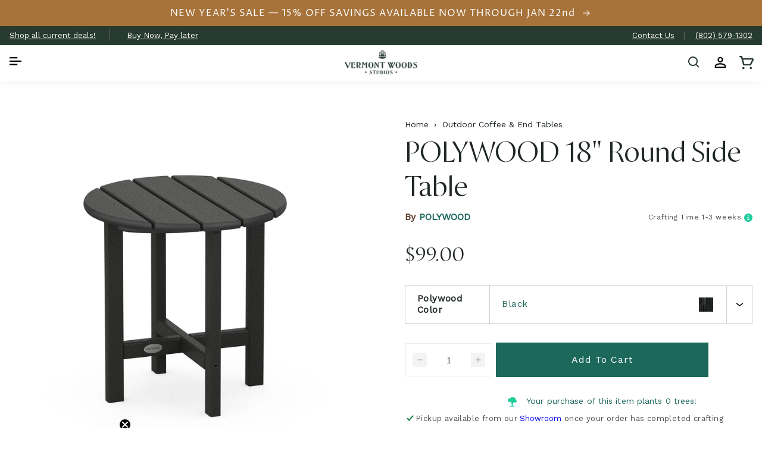

--- FILE ---
content_type: text/html; charset=utf-8
request_url: https://vermontwoodsstudios.com/products/polywood-18-round-side-table
body_size: 82520
content:
<!doctype html>
<html class="js" lang="en">

<head>

    <meta charset="utf-8">
    <meta http-equiv="X-UA-Compatible" content="IE=edge">
    <meta name="viewport" content="width=device-width,initial-scale=1"><link rel="icon" type="image/png" href="//vermontwoodsstudios.com/cdn/shop/files/VWS-acorn_dark_green_4593767a-585e-457f-a8b5-4373aaab7f79.png?crop=center&height=32&v=1683145937&width=32"><meta name="theme-color" content="">

    
    
    <link rel="canonical" href="https://vermontwoodsstudios.com/products/polywood-18-round-side-table">

    <link rel="preconnect" href="https://cdn1.stamped.iom" crossorigin><link rel="preconnect" href="https://fonts.shopifycdn.com" crossorigin><title>
        POLYWOOD 18&quot; Round Side Table by POLYWOOD | Vermont Woods Studios
</title>

    
    <meta name="description" content="Our high-end outdoor Round Side Table measures 18&quot; in diameter and stands 18&quot; high. Rated best in durable, low-maintenance, small pool and patio round side tables. This rugged POLYWOOD® outdoor side or end table rises to the top in durability and stands strong through the toughest outdoor and marine environments. Sturd">
    

    

<meta property="og:site_name" content="Vermont Woods Studios">
<meta property="og:url" content="https://vermontwoodsstudios.com/products/polywood-18-round-side-table">
<meta property="og:title" content="POLYWOOD 18&quot; Round Side Table by POLYWOOD | Vermont Woods Studios">
<meta property="og:type" content="product">
<meta property="og:description" content="Our high-end outdoor Round Side Table measures 18&quot; in diameter and stands 18&quot; high. Rated best in durable, low-maintenance, small pool and patio round side tables. This rugged POLYWOOD® outdoor side or end table rises to the top in durability and stands strong through the toughest outdoor and marine environments. Sturd"><meta property="og:image" content="http://vermontwoodsstudios.com/cdn/shop/files/POLYWOOD-18-Inch-Round-Side-Table.jpg?v=1736294749">
  <meta property="og:image:secure_url" content="https://vermontwoodsstudios.com/cdn/shop/files/POLYWOOD-18-Inch-Round-Side-Table.jpg?v=1736294749">
  <meta property="og:image:width" content="2048">
  <meta property="og:image:height" content="2048"><meta property="og:price:amount" content="99.00">
  <meta property="og:price:currency" content="USD"><meta name="twitter:site" content="@vtwoodsstudios"><meta name="twitter:card" content="summary_large_image">
<meta name="twitter:title" content="POLYWOOD 18&quot; Round Side Table by POLYWOOD | Vermont Woods Studios">
<meta name="twitter:description" content="Our high-end outdoor Round Side Table measures 18&quot; in diameter and stands 18&quot; high. Rated best in durable, low-maintenance, small pool and patio round side tables. This rugged POLYWOOD® outdoor side or end table rises to the top in durability and stands strong through the toughest outdoor and marine environments. Sturd">


    <script type="module" defer id="alttextai-ujs" src="https://ujs.alttext.ai/alttextai-ujs.js?site-key=de41119d8317f093"></script>
    <meta name="google-site-verification" content="Jch0JUAIoI65dygvyUviPD30NaNoxLdosFMXjCs6Y38" />

    <script src="//vermontwoodsstudios.com/cdn/shop/t/68/assets/jquery.min.js" ></script>

    

    <script>window.performance && window.performance.mark && window.performance.mark('shopify.content_for_header.start');</script><meta name="facebook-domain-verification" content="443eba3j20eczp1rylpj21596mrqtd">
<meta name="google-site-verification" content="PWxx2cIjACDYASbPH3eMdx94ymCue6xSSiQjJLrL6qM">
<meta id="shopify-digital-wallet" name="shopify-digital-wallet" content="/58537017403/digital_wallets/dialog">
<meta name="shopify-checkout-api-token" content="1b7a222d8c380223a0f3f24de83e30d3">
<link rel="alternate" type="application/json+oembed" href="https://vermontwoodsstudios.com/products/polywood-18-round-side-table.oembed">
<script async="async" src="/checkouts/internal/preloads.js?locale=en-US"></script>
<link rel="preconnect" href="https://shop.app" crossorigin="anonymous">
<script async="async" src="https://shop.app/checkouts/internal/preloads.js?locale=en-US&shop_id=58537017403" crossorigin="anonymous"></script>
<script id="apple-pay-shop-capabilities" type="application/json">{"shopId":58537017403,"countryCode":"US","currencyCode":"USD","merchantCapabilities":["supports3DS"],"merchantId":"gid:\/\/shopify\/Shop\/58537017403","merchantName":"Vermont Woods Studios","requiredBillingContactFields":["postalAddress","email","phone"],"requiredShippingContactFields":["postalAddress","email","phone"],"shippingType":"shipping","supportedNetworks":["visa","masterCard","amex","discover","elo","jcb"],"total":{"type":"pending","label":"Vermont Woods Studios","amount":"1.00"},"shopifyPaymentsEnabled":true,"supportsSubscriptions":true}</script>
<script id="shopify-features" type="application/json">{"accessToken":"1b7a222d8c380223a0f3f24de83e30d3","betas":["rich-media-storefront-analytics"],"domain":"vermontwoodsstudios.com","predictiveSearch":true,"shopId":58537017403,"locale":"en"}</script>
<script>var Shopify = Shopify || {};
Shopify.shop = "vermont-woods-studios.myshopify.com";
Shopify.locale = "en";
Shopify.currency = {"active":"USD","rate":"1.0"};
Shopify.country = "US";
Shopify.theme = {"name":"Dawn 15 - Order Status Page; Alt Text - 6\/3","id":131173515323,"schema_name":"Dawn","schema_version":"15.3.0","theme_store_id":null,"role":"main"};
Shopify.theme.handle = "null";
Shopify.theme.style = {"id":null,"handle":null};
Shopify.cdnHost = "vermontwoodsstudios.com/cdn";
Shopify.routes = Shopify.routes || {};
Shopify.routes.root = "/";</script>
<script type="module">!function(o){(o.Shopify=o.Shopify||{}).modules=!0}(window);</script>
<script>!function(o){function n(){var o=[];function n(){o.push(Array.prototype.slice.apply(arguments))}return n.q=o,n}var t=o.Shopify=o.Shopify||{};t.loadFeatures=n(),t.autoloadFeatures=n()}(window);</script>
<script>
  window.ShopifyPay = window.ShopifyPay || {};
  window.ShopifyPay.apiHost = "shop.app\/pay";
  window.ShopifyPay.redirectState = null;
</script>
<script id="shop-js-analytics" type="application/json">{"pageType":"product"}</script>
<script defer="defer" async type="module" src="//vermontwoodsstudios.com/cdn/shopifycloud/shop-js/modules/v2/client.init-shop-cart-sync_BdyHc3Nr.en.esm.js"></script>
<script defer="defer" async type="module" src="//vermontwoodsstudios.com/cdn/shopifycloud/shop-js/modules/v2/chunk.common_Daul8nwZ.esm.js"></script>
<script type="module">
  await import("//vermontwoodsstudios.com/cdn/shopifycloud/shop-js/modules/v2/client.init-shop-cart-sync_BdyHc3Nr.en.esm.js");
await import("//vermontwoodsstudios.com/cdn/shopifycloud/shop-js/modules/v2/chunk.common_Daul8nwZ.esm.js");

  window.Shopify.SignInWithShop?.initShopCartSync?.({"fedCMEnabled":true,"windoidEnabled":true});

</script>
<script defer="defer" async type="module" src="//vermontwoodsstudios.com/cdn/shopifycloud/shop-js/modules/v2/client.payment-terms_MV4M3zvL.en.esm.js"></script>
<script defer="defer" async type="module" src="//vermontwoodsstudios.com/cdn/shopifycloud/shop-js/modules/v2/chunk.common_Daul8nwZ.esm.js"></script>
<script defer="defer" async type="module" src="//vermontwoodsstudios.com/cdn/shopifycloud/shop-js/modules/v2/chunk.modal_CQq8HTM6.esm.js"></script>
<script type="module">
  await import("//vermontwoodsstudios.com/cdn/shopifycloud/shop-js/modules/v2/client.payment-terms_MV4M3zvL.en.esm.js");
await import("//vermontwoodsstudios.com/cdn/shopifycloud/shop-js/modules/v2/chunk.common_Daul8nwZ.esm.js");
await import("//vermontwoodsstudios.com/cdn/shopifycloud/shop-js/modules/v2/chunk.modal_CQq8HTM6.esm.js");

  
</script>
<script>
  window.Shopify = window.Shopify || {};
  if (!window.Shopify.featureAssets) window.Shopify.featureAssets = {};
  window.Shopify.featureAssets['shop-js'] = {"shop-cart-sync":["modules/v2/client.shop-cart-sync_QYOiDySF.en.esm.js","modules/v2/chunk.common_Daul8nwZ.esm.js"],"init-fed-cm":["modules/v2/client.init-fed-cm_DchLp9rc.en.esm.js","modules/v2/chunk.common_Daul8nwZ.esm.js"],"shop-button":["modules/v2/client.shop-button_OV7bAJc5.en.esm.js","modules/v2/chunk.common_Daul8nwZ.esm.js"],"init-windoid":["modules/v2/client.init-windoid_DwxFKQ8e.en.esm.js","modules/v2/chunk.common_Daul8nwZ.esm.js"],"shop-cash-offers":["modules/v2/client.shop-cash-offers_DWtL6Bq3.en.esm.js","modules/v2/chunk.common_Daul8nwZ.esm.js","modules/v2/chunk.modal_CQq8HTM6.esm.js"],"shop-toast-manager":["modules/v2/client.shop-toast-manager_CX9r1SjA.en.esm.js","modules/v2/chunk.common_Daul8nwZ.esm.js"],"init-shop-email-lookup-coordinator":["modules/v2/client.init-shop-email-lookup-coordinator_UhKnw74l.en.esm.js","modules/v2/chunk.common_Daul8nwZ.esm.js"],"pay-button":["modules/v2/client.pay-button_DzxNnLDY.en.esm.js","modules/v2/chunk.common_Daul8nwZ.esm.js"],"avatar":["modules/v2/client.avatar_BTnouDA3.en.esm.js"],"init-shop-cart-sync":["modules/v2/client.init-shop-cart-sync_BdyHc3Nr.en.esm.js","modules/v2/chunk.common_Daul8nwZ.esm.js"],"shop-login-button":["modules/v2/client.shop-login-button_D8B466_1.en.esm.js","modules/v2/chunk.common_Daul8nwZ.esm.js","modules/v2/chunk.modal_CQq8HTM6.esm.js"],"init-customer-accounts-sign-up":["modules/v2/client.init-customer-accounts-sign-up_C8fpPm4i.en.esm.js","modules/v2/client.shop-login-button_D8B466_1.en.esm.js","modules/v2/chunk.common_Daul8nwZ.esm.js","modules/v2/chunk.modal_CQq8HTM6.esm.js"],"init-shop-for-new-customer-accounts":["modules/v2/client.init-shop-for-new-customer-accounts_CVTO0Ztu.en.esm.js","modules/v2/client.shop-login-button_D8B466_1.en.esm.js","modules/v2/chunk.common_Daul8nwZ.esm.js","modules/v2/chunk.modal_CQq8HTM6.esm.js"],"init-customer-accounts":["modules/v2/client.init-customer-accounts_dRgKMfrE.en.esm.js","modules/v2/client.shop-login-button_D8B466_1.en.esm.js","modules/v2/chunk.common_Daul8nwZ.esm.js","modules/v2/chunk.modal_CQq8HTM6.esm.js"],"shop-follow-button":["modules/v2/client.shop-follow-button_CkZpjEct.en.esm.js","modules/v2/chunk.common_Daul8nwZ.esm.js","modules/v2/chunk.modal_CQq8HTM6.esm.js"],"lead-capture":["modules/v2/client.lead-capture_BntHBhfp.en.esm.js","modules/v2/chunk.common_Daul8nwZ.esm.js","modules/v2/chunk.modal_CQq8HTM6.esm.js"],"checkout-modal":["modules/v2/client.checkout-modal_CfxcYbTm.en.esm.js","modules/v2/chunk.common_Daul8nwZ.esm.js","modules/v2/chunk.modal_CQq8HTM6.esm.js"],"shop-login":["modules/v2/client.shop-login_Da4GZ2H6.en.esm.js","modules/v2/chunk.common_Daul8nwZ.esm.js","modules/v2/chunk.modal_CQq8HTM6.esm.js"],"payment-terms":["modules/v2/client.payment-terms_MV4M3zvL.en.esm.js","modules/v2/chunk.common_Daul8nwZ.esm.js","modules/v2/chunk.modal_CQq8HTM6.esm.js"]};
</script>
<script id="__st">var __st={"a":58537017403,"offset":-18000,"reqid":"5ed7131f-b827-412d-8b6a-de291504f008-1768998312","pageurl":"vermontwoodsstudios.com\/products\/polywood-18-round-side-table","u":"c09196c4fc69","p":"product","rtyp":"product","rid":7119468888123};</script>
<script>window.ShopifyPaypalV4VisibilityTracking = true;</script>
<script id="captcha-bootstrap">!function(){'use strict';const t='contact',e='account',n='new_comment',o=[[t,t],['blogs',n],['comments',n],[t,'customer']],c=[[e,'customer_login'],[e,'guest_login'],[e,'recover_customer_password'],[e,'create_customer']],r=t=>t.map((([t,e])=>`form[action*='/${t}']:not([data-nocaptcha='true']) input[name='form_type'][value='${e}']`)).join(','),a=t=>()=>t?[...document.querySelectorAll(t)].map((t=>t.form)):[];function s(){const t=[...o],e=r(t);return a(e)}const i='password',u='form_key',d=['recaptcha-v3-token','g-recaptcha-response','h-captcha-response',i],f=()=>{try{return window.sessionStorage}catch{return}},m='__shopify_v',_=t=>t.elements[u];function p(t,e,n=!1){try{const o=window.sessionStorage,c=JSON.parse(o.getItem(e)),{data:r}=function(t){const{data:e,action:n}=t;return t[m]||n?{data:e,action:n}:{data:t,action:n}}(c);for(const[e,n]of Object.entries(r))t.elements[e]&&(t.elements[e].value=n);n&&o.removeItem(e)}catch(o){console.error('form repopulation failed',{error:o})}}const l='form_type',E='cptcha';function T(t){t.dataset[E]=!0}const w=window,h=w.document,L='Shopify',v='ce_forms',y='captcha';let A=!1;((t,e)=>{const n=(g='f06e6c50-85a8-45c8-87d0-21a2b65856fe',I='https://cdn.shopify.com/shopifycloud/storefront-forms-hcaptcha/ce_storefront_forms_captcha_hcaptcha.v1.5.2.iife.js',D={infoText:'Protected by hCaptcha',privacyText:'Privacy',termsText:'Terms'},(t,e,n)=>{const o=w[L][v],c=o.bindForm;if(c)return c(t,g,e,D).then(n);var r;o.q.push([[t,g,e,D],n]),r=I,A||(h.body.append(Object.assign(h.createElement('script'),{id:'captcha-provider',async:!0,src:r})),A=!0)});var g,I,D;w[L]=w[L]||{},w[L][v]=w[L][v]||{},w[L][v].q=[],w[L][y]=w[L][y]||{},w[L][y].protect=function(t,e){n(t,void 0,e),T(t)},Object.freeze(w[L][y]),function(t,e,n,w,h,L){const[v,y,A,g]=function(t,e,n){const i=e?o:[],u=t?c:[],d=[...i,...u],f=r(d),m=r(i),_=r(d.filter((([t,e])=>n.includes(e))));return[a(f),a(m),a(_),s()]}(w,h,L),I=t=>{const e=t.target;return e instanceof HTMLFormElement?e:e&&e.form},D=t=>v().includes(t);t.addEventListener('submit',(t=>{const e=I(t);if(!e)return;const n=D(e)&&!e.dataset.hcaptchaBound&&!e.dataset.recaptchaBound,o=_(e),c=g().includes(e)&&(!o||!o.value);(n||c)&&t.preventDefault(),c&&!n&&(function(t){try{if(!f())return;!function(t){const e=f();if(!e)return;const n=_(t);if(!n)return;const o=n.value;o&&e.removeItem(o)}(t);const e=Array.from(Array(32),(()=>Math.random().toString(36)[2])).join('');!function(t,e){_(t)||t.append(Object.assign(document.createElement('input'),{type:'hidden',name:u})),t.elements[u].value=e}(t,e),function(t,e){const n=f();if(!n)return;const o=[...t.querySelectorAll(`input[type='${i}']`)].map((({name:t})=>t)),c=[...d,...o],r={};for(const[a,s]of new FormData(t).entries())c.includes(a)||(r[a]=s);n.setItem(e,JSON.stringify({[m]:1,action:t.action,data:r}))}(t,e)}catch(e){console.error('failed to persist form',e)}}(e),e.submit())}));const S=(t,e)=>{t&&!t.dataset[E]&&(n(t,e.some((e=>e===t))),T(t))};for(const o of['focusin','change'])t.addEventListener(o,(t=>{const e=I(t);D(e)&&S(e,y())}));const B=e.get('form_key'),M=e.get(l),P=B&&M;t.addEventListener('DOMContentLoaded',(()=>{const t=y();if(P)for(const e of t)e.elements[l].value===M&&p(e,B);[...new Set([...A(),...v().filter((t=>'true'===t.dataset.shopifyCaptcha))])].forEach((e=>S(e,t)))}))}(h,new URLSearchParams(w.location.search),n,t,e,['guest_login'])})(!0,!0)}();</script>
<script integrity="sha256-4kQ18oKyAcykRKYeNunJcIwy7WH5gtpwJnB7kiuLZ1E=" data-source-attribution="shopify.loadfeatures" defer="defer" src="//vermontwoodsstudios.com/cdn/shopifycloud/storefront/assets/storefront/load_feature-a0a9edcb.js" crossorigin="anonymous"></script>
<script crossorigin="anonymous" defer="defer" src="//vermontwoodsstudios.com/cdn/shopifycloud/storefront/assets/shopify_pay/storefront-65b4c6d7.js?v=20250812"></script>
<script data-source-attribution="shopify.dynamic_checkout.dynamic.init">var Shopify=Shopify||{};Shopify.PaymentButton=Shopify.PaymentButton||{isStorefrontPortableWallets:!0,init:function(){window.Shopify.PaymentButton.init=function(){};var t=document.createElement("script");t.src="https://vermontwoodsstudios.com/cdn/shopifycloud/portable-wallets/latest/portable-wallets.en.js",t.type="module",document.head.appendChild(t)}};
</script>
<script data-source-attribution="shopify.dynamic_checkout.buyer_consent">
  function portableWalletsHideBuyerConsent(e){var t=document.getElementById("shopify-buyer-consent"),n=document.getElementById("shopify-subscription-policy-button");t&&n&&(t.classList.add("hidden"),t.setAttribute("aria-hidden","true"),n.removeEventListener("click",e))}function portableWalletsShowBuyerConsent(e){var t=document.getElementById("shopify-buyer-consent"),n=document.getElementById("shopify-subscription-policy-button");t&&n&&(t.classList.remove("hidden"),t.removeAttribute("aria-hidden"),n.addEventListener("click",e))}window.Shopify?.PaymentButton&&(window.Shopify.PaymentButton.hideBuyerConsent=portableWalletsHideBuyerConsent,window.Shopify.PaymentButton.showBuyerConsent=portableWalletsShowBuyerConsent);
</script>
<script data-source-attribution="shopify.dynamic_checkout.cart.bootstrap">document.addEventListener("DOMContentLoaded",(function(){function t(){return document.querySelector("shopify-accelerated-checkout-cart, shopify-accelerated-checkout")}if(t())Shopify.PaymentButton.init();else{new MutationObserver((function(e,n){t()&&(Shopify.PaymentButton.init(),n.disconnect())})).observe(document.body,{childList:!0,subtree:!0})}}));
</script>
<link id="shopify-accelerated-checkout-styles" rel="stylesheet" media="screen" href="https://vermontwoodsstudios.com/cdn/shopifycloud/portable-wallets/latest/accelerated-checkout-backwards-compat.css" crossorigin="anonymous">
<style id="shopify-accelerated-checkout-cart">
        #shopify-buyer-consent {
  margin-top: 1em;
  display: inline-block;
  width: 100%;
}

#shopify-buyer-consent.hidden {
  display: none;
}

#shopify-subscription-policy-button {
  background: none;
  border: none;
  padding: 0;
  text-decoration: underline;
  font-size: inherit;
  cursor: pointer;
}

#shopify-subscription-policy-button::before {
  box-shadow: none;
}

      </style>
<script id="sections-script" data-sections="header,footer" defer="defer" src="//vermontwoodsstudios.com/cdn/shop/t/68/compiled_assets/scripts.js?v=29966"></script>
<script>window.performance && window.performance.mark && window.performance.mark('shopify.content_for_header.end');</script>
    

    <style data-shopify>
    @font-face{
    font-family: "Proza Display";
    src: url(//vermontwoodsstudios.com/cdn/shop/t/68/assets/prozadisplaylight-webfont.woff2?v=63109552631502355071748637168) format("woff2");
    }
    @font-face {
  font-family: "Work Sans";
  font-weight: 400;
  font-style: normal;
  font-display: swap;
  src: url("//vermontwoodsstudios.com/cdn/fonts/work_sans/worksans_n4.b7973b3d07d0ace13de1b1bea9c45759cdbe12cf.woff2") format("woff2"),
       url("//vermontwoodsstudios.com/cdn/fonts/work_sans/worksans_n4.cf5ceb1e6d373a9505e637c1aff0a71d0959556d.woff") format("woff");
}

    
    
    
    @font-face {
  font-family: "Proza Libre";
  font-weight: 400;
  font-style: normal;
  font-display: swap;
  src: url("//vermontwoodsstudios.com/cdn/fonts/proza_libre/prozalibre_n4.f0507b32b728d57643b7359f19cd41165a2ba3ad.woff2") format("woff2"),
       url("//vermontwoodsstudios.com/cdn/fonts/proza_libre/prozalibre_n4.11ea93e06205ad0e376283cb5b58368f304c1fe5.woff") format("woff");
}


    :root {
    --font-body-family: "Work Sans", sans-serif;
    --font-body-style: normal;
    --font-body-weight: 400;
    --font-body-weight-bold: 700;

    --font-heading-family: "Proza Libre", sans-serif;
    --font-heading-style: normal;
    --font-heading-weight: 400;

    --font-body-scale: 1.0;
    --font-heading-scale: 1.0;

    --color-base-text: 18, 18, 18;
    --color-shadow: 18, 18, 18;
    --color-base-background-1: 255, 255, 255;
    --color-base-background-2: 243, 243, 243;
    --color-base-solid-button-labels: 255, 255, 255;
    --color-base-outline-button-labels: 28, 104, 91;
    --color-base-accent-1: 31, 39, 35;
    --color-base-accent-2: 28, 104, 91;
    --payment-terms-background-color: #ffffff;

    --gradient-base-background-1: #ffffff;
    --gradient-base-background-2: #f3f3f3;
    --gradient-base-accent-1: #1f2723;
    --gradient-base-accent-2: #1c685b;

    --media-padding: px;
    --media-border-opacity: 0.05;
    --media-border-width: 1px;
    --media-radius: 0px;
    --media-shadow-opacity: 0.0;
    --media-shadow-horizontal-offset: 0px;
    --media-shadow-vertical-offset: 4px;
    --media-shadow-blur-radius: 5px;
    --media-shadow-visible: 0;

    --page-width: 120rem;
    --page-width-margin: 0rem;

    --card-image-padding: 0.0rem;
    --card-corner-radius: 0.0rem;
    --card-text-alignment: left;
    --card-border-width: 0.0rem;
    --card-border-opacity: 0.1;
    --card-shadow-opacity: 0.0;
    --card-shadow-visible: 0;
    --card-shadow-horizontal-offset: 0.0rem;
    --card-shadow-vertical-offset: 0.4rem;
    --card-shadow-blur-radius: 0.5rem;

    --badge-corner-radius: 4.0rem;

    --popup-border-width: 1px;
    --popup-border-opacity: 0.1;
    --popup-corner-radius: 0px;
    --popup-shadow-opacity: 0.0;
    --popup-shadow-horizontal-offset: 0px;
    --popup-shadow-vertical-offset: 4px;
    --popup-shadow-blur-radius: 5px;

    --drawer-border-width: 1px;
    --drawer-border-opacity: 0.1;
    --drawer-shadow-opacity: 0.0;
    --drawer-shadow-horizontal-offset: 0px;
    --drawer-shadow-vertical-offset: 4px;
    --drawer-shadow-blur-radius: 5px;

    --spacing-sections-desktop: 0px;
    --spacing-sections-mobile: 0px;

    --grid-desktop-vertical-spacing: 8px;
    --grid-desktop-horizontal-spacing: 8px;
    --grid-mobile-vertical-spacing: 4px;
    --grid-mobile-horizontal-spacing: 4px;

    --text-boxes-border-opacity: 0.1;
    --text-boxes-border-width: 0px;
    --text-boxes-radius: 0px;
    --text-boxes-shadow-opacity: 0.0;
    --text-boxes-shadow-visible: 0;
    --text-boxes-shadow-horizontal-offset: 0px;
    --text-boxes-shadow-vertical-offset: 4px;
    --text-boxes-shadow-blur-radius: 5px;

    --buttons-radius: 0px;
    --buttons-radius-outset: 0px;
    --buttons-border-width: 1px;
    --buttons-border-opacity: 1.0;
    --buttons-shadow-opacity: 0.0;
    --buttons-shadow-visible: 0;
    --buttons-shadow-horizontal-offset: 0px;
    --buttons-shadow-vertical-offset: 4px;
    --buttons-shadow-blur-radius: 5px;
    --buttons-border-offset: 0px;

    --inputs-radius: 0px;
    --inputs-border-width: 1px;
    --inputs-border-opacity: 0.55;
    --inputs-shadow-opacity: 0.0;
    --inputs-shadow-horizontal-offset: 0px;
    --inputs-margin-offset: 0px;
    --inputs-shadow-vertical-offset: 4px;
    --inputs-shadow-blur-radius: 5px;
    --inputs-radius-outset: 0px;

    --variant-pills-radius: 40px;
    --variant-pills-border-width: 1px;
    --variant-pills-border-opacity: 0.55;
    --variant-pills-shadow-opacity: 0.0;
    --variant-pills-shadow-horizontal-offset: 0px;
    --variant-pills-shadow-vertical-offset: 4px;
    --variant-pills-shadow-blur-radius: 5px;
    }

    *,
    *::before,
    *::after {
    box-sizing: inherit;
    }

    html {
    box-sizing: border-box;
    font-size: calc(var(--font-body-scale) * 62.5%);
    height: 100%;
    }
    /*span{font-family: 'Work Sans', sans-serif; }*/
    body {
    display: grid;
    /*font-family: 'Work Sans', sans-serif;*/
    grid-template-rows: auto auto 1fr auto;
    grid-template-columns: 100%;
    min-height: 100%;
    margin: 0;
    /* font-size: 1.5rem; */
    letter-spacing: 0.06rem;
    line-height: calc(1 + 0.8 / var(--font-body-scale));
    font-family: var(--font-body-family);
    font-style: var(--font-body-style);
    font-weight: var(--font-body-weight);
    }
    .slider_div.slick-slide {display: none;width:100%;}
    .slider_right_image{display:flex;flex-wrap: nowrap;}
    .slider_right_image.slick-initialized{display:block;}
    .slider_div {
    width: 100%;
    flex: 0 0 100%;
    }
    @media screen and (min-width: 750px) {
    /* body {
    font-size: 1.6rem;
    } */
    }
    </style>
    <link href="//vermontwoodsstudios.com/cdn/shop/t/68/assets/slick.css?v=155963543465684870501748637180" rel="stylesheet" type="text/css" media="all" />
    
<link rel="preload" as="font" href="//vermontwoodsstudios.com/cdn/fonts/work_sans/worksans_n4.b7973b3d07d0ace13de1b1bea9c45759cdbe12cf.woff2" type="font/woff2" crossorigin><link rel="preload" as="font" href="//vermontwoodsstudios.com/cdn/fonts/proza_libre/prozalibre_n4.f0507b32b728d57643b7359f19cd41165a2ba3ad.woff2" type="font/woff2" crossorigin><script src="//vermontwoodsstudios.com/cdn/shop/t/68/assets/constants.js?v=118584103139986873861748637120" defer="defer"></script>
    <script src="//vermontwoodsstudios.com/cdn/shop/t/68/assets/pubsub.js?v=71479778081375978271748637169" defer="defer"></script>
    <script src="//vermontwoodsstudios.com/cdn/shop/t/68/assets/global.js?v=86391323947093376011748637125" defer="defer"></script>
    <script src="//vermontwoodsstudios.com/cdn/shop/t/68/assets/details-disclosure.js?v=42683039572029085721748637123" defer="defer"></script>
    <script src="//vermontwoodsstudios.com/cdn/shop/t/68/assets/details-modal.js?v=153676380905000877081748637123" defer="defer"></script>
    <script src="//vermontwoodsstudios.com/cdn/shop/t/68/assets/search-form.js?v=113639710312857635801748637172" defer="defer"></script><script>window.performance && window.performance.mark && window.performance.mark('shopify.content_for_header.start');</script><meta name="facebook-domain-verification" content="443eba3j20eczp1rylpj21596mrqtd">
<meta name="google-site-verification" content="PWxx2cIjACDYASbPH3eMdx94ymCue6xSSiQjJLrL6qM">
<meta id="shopify-digital-wallet" name="shopify-digital-wallet" content="/58537017403/digital_wallets/dialog">
<meta name="shopify-checkout-api-token" content="1b7a222d8c380223a0f3f24de83e30d3">
<link rel="alternate" type="application/json+oembed" href="https://vermontwoodsstudios.com/products/polywood-18-round-side-table.oembed">
<script async="async" src="/checkouts/internal/preloads.js?locale=en-US"></script>
<link rel="preconnect" href="https://shop.app" crossorigin="anonymous">
<script async="async" src="https://shop.app/checkouts/internal/preloads.js?locale=en-US&shop_id=58537017403" crossorigin="anonymous"></script>
<script id="apple-pay-shop-capabilities" type="application/json">{"shopId":58537017403,"countryCode":"US","currencyCode":"USD","merchantCapabilities":["supports3DS"],"merchantId":"gid:\/\/shopify\/Shop\/58537017403","merchantName":"Vermont Woods Studios","requiredBillingContactFields":["postalAddress","email","phone"],"requiredShippingContactFields":["postalAddress","email","phone"],"shippingType":"shipping","supportedNetworks":["visa","masterCard","amex","discover","elo","jcb"],"total":{"type":"pending","label":"Vermont Woods Studios","amount":"1.00"},"shopifyPaymentsEnabled":true,"supportsSubscriptions":true}</script>
<script id="shopify-features" type="application/json">{"accessToken":"1b7a222d8c380223a0f3f24de83e30d3","betas":["rich-media-storefront-analytics"],"domain":"vermontwoodsstudios.com","predictiveSearch":true,"shopId":58537017403,"locale":"en"}</script>
<script>var Shopify = Shopify || {};
Shopify.shop = "vermont-woods-studios.myshopify.com";
Shopify.locale = "en";
Shopify.currency = {"active":"USD","rate":"1.0"};
Shopify.country = "US";
Shopify.theme = {"name":"Dawn 15 - Order Status Page; Alt Text - 6\/3","id":131173515323,"schema_name":"Dawn","schema_version":"15.3.0","theme_store_id":null,"role":"main"};
Shopify.theme.handle = "null";
Shopify.theme.style = {"id":null,"handle":null};
Shopify.cdnHost = "vermontwoodsstudios.com/cdn";
Shopify.routes = Shopify.routes || {};
Shopify.routes.root = "/";</script>
<script type="module">!function(o){(o.Shopify=o.Shopify||{}).modules=!0}(window);</script>
<script>!function(o){function n(){var o=[];function n(){o.push(Array.prototype.slice.apply(arguments))}return n.q=o,n}var t=o.Shopify=o.Shopify||{};t.loadFeatures=n(),t.autoloadFeatures=n()}(window);</script>
<script>
  window.ShopifyPay = window.ShopifyPay || {};
  window.ShopifyPay.apiHost = "shop.app\/pay";
  window.ShopifyPay.redirectState = null;
</script>
<script id="shop-js-analytics" type="application/json">{"pageType":"product"}</script>
<script defer="defer" async type="module" src="//vermontwoodsstudios.com/cdn/shopifycloud/shop-js/modules/v2/client.init-shop-cart-sync_BdyHc3Nr.en.esm.js"></script>
<script defer="defer" async type="module" src="//vermontwoodsstudios.com/cdn/shopifycloud/shop-js/modules/v2/chunk.common_Daul8nwZ.esm.js"></script>
<script type="module">
  await import("//vermontwoodsstudios.com/cdn/shopifycloud/shop-js/modules/v2/client.init-shop-cart-sync_BdyHc3Nr.en.esm.js");
await import("//vermontwoodsstudios.com/cdn/shopifycloud/shop-js/modules/v2/chunk.common_Daul8nwZ.esm.js");

  window.Shopify.SignInWithShop?.initShopCartSync?.({"fedCMEnabled":true,"windoidEnabled":true});

</script>
<script defer="defer" async type="module" src="//vermontwoodsstudios.com/cdn/shopifycloud/shop-js/modules/v2/client.payment-terms_MV4M3zvL.en.esm.js"></script>
<script defer="defer" async type="module" src="//vermontwoodsstudios.com/cdn/shopifycloud/shop-js/modules/v2/chunk.common_Daul8nwZ.esm.js"></script>
<script defer="defer" async type="module" src="//vermontwoodsstudios.com/cdn/shopifycloud/shop-js/modules/v2/chunk.modal_CQq8HTM6.esm.js"></script>
<script type="module">
  await import("//vermontwoodsstudios.com/cdn/shopifycloud/shop-js/modules/v2/client.payment-terms_MV4M3zvL.en.esm.js");
await import("//vermontwoodsstudios.com/cdn/shopifycloud/shop-js/modules/v2/chunk.common_Daul8nwZ.esm.js");
await import("//vermontwoodsstudios.com/cdn/shopifycloud/shop-js/modules/v2/chunk.modal_CQq8HTM6.esm.js");

  
</script>
<script>
  window.Shopify = window.Shopify || {};
  if (!window.Shopify.featureAssets) window.Shopify.featureAssets = {};
  window.Shopify.featureAssets['shop-js'] = {"shop-cart-sync":["modules/v2/client.shop-cart-sync_QYOiDySF.en.esm.js","modules/v2/chunk.common_Daul8nwZ.esm.js"],"init-fed-cm":["modules/v2/client.init-fed-cm_DchLp9rc.en.esm.js","modules/v2/chunk.common_Daul8nwZ.esm.js"],"shop-button":["modules/v2/client.shop-button_OV7bAJc5.en.esm.js","modules/v2/chunk.common_Daul8nwZ.esm.js"],"init-windoid":["modules/v2/client.init-windoid_DwxFKQ8e.en.esm.js","modules/v2/chunk.common_Daul8nwZ.esm.js"],"shop-cash-offers":["modules/v2/client.shop-cash-offers_DWtL6Bq3.en.esm.js","modules/v2/chunk.common_Daul8nwZ.esm.js","modules/v2/chunk.modal_CQq8HTM6.esm.js"],"shop-toast-manager":["modules/v2/client.shop-toast-manager_CX9r1SjA.en.esm.js","modules/v2/chunk.common_Daul8nwZ.esm.js"],"init-shop-email-lookup-coordinator":["modules/v2/client.init-shop-email-lookup-coordinator_UhKnw74l.en.esm.js","modules/v2/chunk.common_Daul8nwZ.esm.js"],"pay-button":["modules/v2/client.pay-button_DzxNnLDY.en.esm.js","modules/v2/chunk.common_Daul8nwZ.esm.js"],"avatar":["modules/v2/client.avatar_BTnouDA3.en.esm.js"],"init-shop-cart-sync":["modules/v2/client.init-shop-cart-sync_BdyHc3Nr.en.esm.js","modules/v2/chunk.common_Daul8nwZ.esm.js"],"shop-login-button":["modules/v2/client.shop-login-button_D8B466_1.en.esm.js","modules/v2/chunk.common_Daul8nwZ.esm.js","modules/v2/chunk.modal_CQq8HTM6.esm.js"],"init-customer-accounts-sign-up":["modules/v2/client.init-customer-accounts-sign-up_C8fpPm4i.en.esm.js","modules/v2/client.shop-login-button_D8B466_1.en.esm.js","modules/v2/chunk.common_Daul8nwZ.esm.js","modules/v2/chunk.modal_CQq8HTM6.esm.js"],"init-shop-for-new-customer-accounts":["modules/v2/client.init-shop-for-new-customer-accounts_CVTO0Ztu.en.esm.js","modules/v2/client.shop-login-button_D8B466_1.en.esm.js","modules/v2/chunk.common_Daul8nwZ.esm.js","modules/v2/chunk.modal_CQq8HTM6.esm.js"],"init-customer-accounts":["modules/v2/client.init-customer-accounts_dRgKMfrE.en.esm.js","modules/v2/client.shop-login-button_D8B466_1.en.esm.js","modules/v2/chunk.common_Daul8nwZ.esm.js","modules/v2/chunk.modal_CQq8HTM6.esm.js"],"shop-follow-button":["modules/v2/client.shop-follow-button_CkZpjEct.en.esm.js","modules/v2/chunk.common_Daul8nwZ.esm.js","modules/v2/chunk.modal_CQq8HTM6.esm.js"],"lead-capture":["modules/v2/client.lead-capture_BntHBhfp.en.esm.js","modules/v2/chunk.common_Daul8nwZ.esm.js","modules/v2/chunk.modal_CQq8HTM6.esm.js"],"checkout-modal":["modules/v2/client.checkout-modal_CfxcYbTm.en.esm.js","modules/v2/chunk.common_Daul8nwZ.esm.js","modules/v2/chunk.modal_CQq8HTM6.esm.js"],"shop-login":["modules/v2/client.shop-login_Da4GZ2H6.en.esm.js","modules/v2/chunk.common_Daul8nwZ.esm.js","modules/v2/chunk.modal_CQq8HTM6.esm.js"],"payment-terms":["modules/v2/client.payment-terms_MV4M3zvL.en.esm.js","modules/v2/chunk.common_Daul8nwZ.esm.js","modules/v2/chunk.modal_CQq8HTM6.esm.js"]};
</script>
<script id="__st">var __st={"a":58537017403,"offset":-18000,"reqid":"5ed7131f-b827-412d-8b6a-de291504f008-1768998312","pageurl":"vermontwoodsstudios.com\/products\/polywood-18-round-side-table","u":"c09196c4fc69","p":"product","rtyp":"product","rid":7119468888123};</script>
<script>window.ShopifyPaypalV4VisibilityTracking = true;</script>
<script id="captcha-bootstrap">!function(){'use strict';const t='contact',e='account',n='new_comment',o=[[t,t],['blogs',n],['comments',n],[t,'customer']],c=[[e,'customer_login'],[e,'guest_login'],[e,'recover_customer_password'],[e,'create_customer']],r=t=>t.map((([t,e])=>`form[action*='/${t}']:not([data-nocaptcha='true']) input[name='form_type'][value='${e}']`)).join(','),a=t=>()=>t?[...document.querySelectorAll(t)].map((t=>t.form)):[];function s(){const t=[...o],e=r(t);return a(e)}const i='password',u='form_key',d=['recaptcha-v3-token','g-recaptcha-response','h-captcha-response',i],f=()=>{try{return window.sessionStorage}catch{return}},m='__shopify_v',_=t=>t.elements[u];function p(t,e,n=!1){try{const o=window.sessionStorage,c=JSON.parse(o.getItem(e)),{data:r}=function(t){const{data:e,action:n}=t;return t[m]||n?{data:e,action:n}:{data:t,action:n}}(c);for(const[e,n]of Object.entries(r))t.elements[e]&&(t.elements[e].value=n);n&&o.removeItem(e)}catch(o){console.error('form repopulation failed',{error:o})}}const l='form_type',E='cptcha';function T(t){t.dataset[E]=!0}const w=window,h=w.document,L='Shopify',v='ce_forms',y='captcha';let A=!1;((t,e)=>{const n=(g='f06e6c50-85a8-45c8-87d0-21a2b65856fe',I='https://cdn.shopify.com/shopifycloud/storefront-forms-hcaptcha/ce_storefront_forms_captcha_hcaptcha.v1.5.2.iife.js',D={infoText:'Protected by hCaptcha',privacyText:'Privacy',termsText:'Terms'},(t,e,n)=>{const o=w[L][v],c=o.bindForm;if(c)return c(t,g,e,D).then(n);var r;o.q.push([[t,g,e,D],n]),r=I,A||(h.body.append(Object.assign(h.createElement('script'),{id:'captcha-provider',async:!0,src:r})),A=!0)});var g,I,D;w[L]=w[L]||{},w[L][v]=w[L][v]||{},w[L][v].q=[],w[L][y]=w[L][y]||{},w[L][y].protect=function(t,e){n(t,void 0,e),T(t)},Object.freeze(w[L][y]),function(t,e,n,w,h,L){const[v,y,A,g]=function(t,e,n){const i=e?o:[],u=t?c:[],d=[...i,...u],f=r(d),m=r(i),_=r(d.filter((([t,e])=>n.includes(e))));return[a(f),a(m),a(_),s()]}(w,h,L),I=t=>{const e=t.target;return e instanceof HTMLFormElement?e:e&&e.form},D=t=>v().includes(t);t.addEventListener('submit',(t=>{const e=I(t);if(!e)return;const n=D(e)&&!e.dataset.hcaptchaBound&&!e.dataset.recaptchaBound,o=_(e),c=g().includes(e)&&(!o||!o.value);(n||c)&&t.preventDefault(),c&&!n&&(function(t){try{if(!f())return;!function(t){const e=f();if(!e)return;const n=_(t);if(!n)return;const o=n.value;o&&e.removeItem(o)}(t);const e=Array.from(Array(32),(()=>Math.random().toString(36)[2])).join('');!function(t,e){_(t)||t.append(Object.assign(document.createElement('input'),{type:'hidden',name:u})),t.elements[u].value=e}(t,e),function(t,e){const n=f();if(!n)return;const o=[...t.querySelectorAll(`input[type='${i}']`)].map((({name:t})=>t)),c=[...d,...o],r={};for(const[a,s]of new FormData(t).entries())c.includes(a)||(r[a]=s);n.setItem(e,JSON.stringify({[m]:1,action:t.action,data:r}))}(t,e)}catch(e){console.error('failed to persist form',e)}}(e),e.submit())}));const S=(t,e)=>{t&&!t.dataset[E]&&(n(t,e.some((e=>e===t))),T(t))};for(const o of['focusin','change'])t.addEventListener(o,(t=>{const e=I(t);D(e)&&S(e,y())}));const B=e.get('form_key'),M=e.get(l),P=B&&M;t.addEventListener('DOMContentLoaded',(()=>{const t=y();if(P)for(const e of t)e.elements[l].value===M&&p(e,B);[...new Set([...A(),...v().filter((t=>'true'===t.dataset.shopifyCaptcha))])].forEach((e=>S(e,t)))}))}(h,new URLSearchParams(w.location.search),n,t,e,['guest_login'])})(!0,!0)}();</script>
<script integrity="sha256-4kQ18oKyAcykRKYeNunJcIwy7WH5gtpwJnB7kiuLZ1E=" data-source-attribution="shopify.loadfeatures" defer="defer" src="//vermontwoodsstudios.com/cdn/shopifycloud/storefront/assets/storefront/load_feature-a0a9edcb.js" crossorigin="anonymous"></script>
<script crossorigin="anonymous" defer="defer" src="//vermontwoodsstudios.com/cdn/shopifycloud/storefront/assets/shopify_pay/storefront-65b4c6d7.js?v=20250812"></script>
<script data-source-attribution="shopify.dynamic_checkout.dynamic.init">var Shopify=Shopify||{};Shopify.PaymentButton=Shopify.PaymentButton||{isStorefrontPortableWallets:!0,init:function(){window.Shopify.PaymentButton.init=function(){};var t=document.createElement("script");t.src="https://vermontwoodsstudios.com/cdn/shopifycloud/portable-wallets/latest/portable-wallets.en.js",t.type="module",document.head.appendChild(t)}};
</script>
<script data-source-attribution="shopify.dynamic_checkout.buyer_consent">
  function portableWalletsHideBuyerConsent(e){var t=document.getElementById("shopify-buyer-consent"),n=document.getElementById("shopify-subscription-policy-button");t&&n&&(t.classList.add("hidden"),t.setAttribute("aria-hidden","true"),n.removeEventListener("click",e))}function portableWalletsShowBuyerConsent(e){var t=document.getElementById("shopify-buyer-consent"),n=document.getElementById("shopify-subscription-policy-button");t&&n&&(t.classList.remove("hidden"),t.removeAttribute("aria-hidden"),n.addEventListener("click",e))}window.Shopify?.PaymentButton&&(window.Shopify.PaymentButton.hideBuyerConsent=portableWalletsHideBuyerConsent,window.Shopify.PaymentButton.showBuyerConsent=portableWalletsShowBuyerConsent);
</script>
<script data-source-attribution="shopify.dynamic_checkout.cart.bootstrap">document.addEventListener("DOMContentLoaded",(function(){function t(){return document.querySelector("shopify-accelerated-checkout-cart, shopify-accelerated-checkout")}if(t())Shopify.PaymentButton.init();else{new MutationObserver((function(e,n){t()&&(Shopify.PaymentButton.init(),n.disconnect())})).observe(document.body,{childList:!0,subtree:!0})}}));
</script>
<!-- placeholder 76b24458c3485da5 --><script>window.performance && window.performance.mark && window.performance.mark('shopify.content_for_header.end');</script>


    
    <link href="//vermontwoodsstudios.com/cdn/shop/t/68/assets/base.css?v=95728261703071938131748637101" rel="stylesheet" type="text/css" media="all" />
    <link rel="stylesheet" href="//vermontwoodsstudios.com/cdn/shop/t/68/assets/component-cart-items.css?v=33995468438879188841748637106" media="print" onload="this.media='all'">
    <link href="//vermontwoodsstudios.com/cdn/shop/t/68/assets/style.css?v=96352854208288455841768840800" rel="stylesheet" type="text/css" media="all" />
<link href="//vermontwoodsstudios.com/cdn/shop/t/68/assets/component-cart-drawer.css?v=91549873938732190881748637106" rel="stylesheet" type="text/css" media="all" />
    <link href="//vermontwoodsstudios.com/cdn/shop/t/68/assets/component-cart.css?v=179822014305061053821748637107" rel="stylesheet" type="text/css" media="all" />
    <link href="//vermontwoodsstudios.com/cdn/shop/t/68/assets/component-totals.css?v=86168756436424464851748637120" rel="stylesheet" type="text/css" media="all" />
    <link href="//vermontwoodsstudios.com/cdn/shop/t/68/assets/component-price.css?v=84413929146300513621748637115" rel="stylesheet" type="text/css" media="all" />
    <link href="//vermontwoodsstudios.com/cdn/shop/t/68/assets/component-discounts.css?v=152760482443307489271748637109" rel="stylesheet" type="text/css" media="all" />

    <link rel="preload" as="font" href="//vermontwoodsstudios.com/cdn/fonts/work_sans/worksans_n4.b7973b3d07d0ace13de1b1bea9c45759cdbe12cf.woff2" type="font/woff2" crossorigin>
    

    <link rel="preload" as="font" href="//vermontwoodsstudios.com/cdn/fonts/proza_libre/prozalibre_n4.f0507b32b728d57643b7359f19cd41165a2ba3ad.woff2" type="font/woff2" crossorigin>
    
<link rel="stylesheet" href="//vermontwoodsstudios.com/cdn/shop/t/68/assets/component-predictive-search.css?v=117608892030618550331748637114" media="print" onload="this.media='all'"><script>
        document.documentElement.className = document.documentElement.className.replace('no-js', 'js');
        if (Shopify.designMode) {
            document.documentElement.classList.add('shopify-design-mode');
        }
    </script>

    <script src="//vermontwoodsstudios.com/cdn/shop/t/68/assets/global.js?v=86391323947093376011748637125" defer="defer"></script>
    <script src="//vermontwoodsstudios.com/cdn/shop/t/68/assets/slick.js" defer="defer"></script>

    <link rel="stylesheet" href="//vermontwoodsstudios.com/cdn/shop/t/68/assets/component-list-menu.css?v=79702834812634316831748637110">
    <link rel="stylesheet" href="//vermontwoodsstudios.com/cdn/shop/t/68/assets/component-search.css?v=24383126660857303961748637117">
    <link rel="stylesheet" href="//vermontwoodsstudios.com/cdn/shop/t/68/assets/component-menu-drawer.css?v=29176676605169000951748637112">
    <link rel="stylesheet" href="//vermontwoodsstudios.com/cdn/shop/t/68/assets/component-cart-notification.css?v=119852831333870967341748637106">
    <link rel="stylesheet" href="//vermontwoodsstudios.com/cdn/shop/t/68/assets/component-cart-items.css?v=33995468438879188841748637106">
    <link rel="stylesheet" href="//vermontwoodsstudios.com/cdn/shop/t/68/assets/component-mega-menu.css?v=181262426979592275831748637112"><link rel="stylesheet" href="//vermontwoodsstudios.com/cdn/shop/t/68/assets/component-price.css?v=84413929146300513621748637115">
    <link rel="stylesheet" href="//vermontwoodsstudios.com/cdn/shop/t/68/assets/component-loading-overlay.css?v=167310470843593579841748637111"><link href="//vermontwoodsstudios.com/cdn/shop/t/68/assets/component-cart-drawer.css?v=91549873938732190881748637106" rel="stylesheet" type="text/css" media="all" />
    <link href="//vermontwoodsstudios.com/cdn/shop/t/68/assets/component-cart.css?v=179822014305061053821748637107" rel="stylesheet" type="text/css" media="all" />
    <link href="//vermontwoodsstudios.com/cdn/shop/t/68/assets/component-totals.css?v=86168756436424464851748637120" rel="stylesheet" type="text/css" media="all" />
    <link href="//vermontwoodsstudios.com/cdn/shop/t/68/assets/component-price.css?v=84413929146300513621748637115" rel="stylesheet" type="text/css" media="all" />
    <link href="//vermontwoodsstudios.com/cdn/shop/t/68/assets/component-discounts.css?v=152760482443307489271748637109" rel="stylesheet" type="text/css" media="all" />
    <link href="//vermontwoodsstudios.com/cdn/shop/t/68/assets/component-loading-overlay.css?v=167310470843593579841748637111" rel="stylesheet" type="text/css" media="all" />
<noscript><link href="//vermontwoodsstudios.com/cdn/shop/t/68/assets/component-list-menu.css?v=79702834812634316831748637110" rel="stylesheet" type="text/css" media="all" /></noscript>
    <noscript><link href="//vermontwoodsstudios.com/cdn/shop/t/68/assets/component-search.css?v=24383126660857303961748637117" rel="stylesheet" type="text/css" media="all" /></noscript>
    <noscript><link href="//vermontwoodsstudios.com/cdn/shop/t/68/assets/component-menu-drawer.css?v=29176676605169000951748637112" rel="stylesheet" type="text/css" media="all" /></noscript>
    <noscript><link href="//vermontwoodsstudios.com/cdn/shop/t/68/assets/component-cart-notification.css?v=119852831333870967341748637106" rel="stylesheet" type="text/css" media="all" /></noscript>
    <noscript><link href="//vermontwoodsstudios.com/cdn/shop/t/68/assets/component-cart-items.css?v=33995468438879188841748637106" rel="stylesheet" type="text/css" media="all" /></noscript>
    <noscript><link href="//vermontwoodsstudios.com/cdn/shop/t/68/assets/component-mega-menu.css?v=181262426979592275831748637112" rel="stylesheet" type="text/css" media="all" /></noscript>

    <script>
        ! function(t, e) {
            var o, n, p, r;
            e.__SV || (window.posthog = e, e._i = [], e.init = function(i, s, a) {
                function g(t, e) {
                    var o = e.split(".");
                    2 == o.length && (t = t[o[0]], e = o[1]), t[e] = function() {
                        t.push([e].concat(Array.prototype.slice.call(arguments, 0)))
                    }
                }(p = t.createElement("script")).type = "text/javascript", p.crossOrigin = "anonymous", p.async = !0, p.src = s.api_host.replace(".i.posthog.com", "-assets.i.posthog.com") + "/static/array.js", (r = t.getElementsByTagName("script")[0]).parentNode.insertBefore(p, r);
                var u = e;
                for (void 0 !== a ? u = e[a] = [] : a = "posthog", u.people = u.people || [], u.toString = function(t) {
                        var e = "posthog";
                        return "posthog" !== a && (e += "." + a), t || (e += " (stub)"), e
                    }, u.people.toString = function() {
                        return u.toString(1) + ".people (stub)"
                    }, o = "init capture register register_once register_for_session unregister unregister_for_session getFeatureFlag getFeatureFlagPayload isFeatureEnabled reloadFeatureFlags updateEarlyAccessFeatureEnrollment getEarlyAccessFeatures on onFeatureFlags onSessionId getSurveys getActiveMatchingSurveys renderSurvey canRenderSurvey getNextSurveyStep identify setPersonProperties group resetGroups setPersonPropertiesForFlags resetPersonPropertiesForFlags setGroupPropertiesForFlags resetGroupPropertiesForFlags reset get_distinct_id getGroups get_session_id get_session_replay_url alias set_config startSessionRecording stopSessionRecording sessionRecordingStarted captureException loadToolbar get_property getSessionProperty createPersonProfile opt_in_capturing opt_out_capturing has_opted_in_capturing has_opted_out_capturing clear_opt_in_out_capturing debug getPageViewId".split(" "), n = 0; n < o.length; n++) g(u, o[n]);
                e._i.push([i, s, a])
            }, e.__SV = 1)
        }(document, window.posthog || []);
        posthog.init('phc_2Z0ouxDtPziA8bVsCyu7hHMa8cV27ins5oe7USaIoIe', {
            api_host: 'https://us.i.posthog.com',
            person_profiles: 'identified_only' // or 'always' to create profiles for anonymous users as well
        })
    </script>

<!-- BEGIN app block: shopify://apps/crazy-egg/blocks/app-embed/7ea73823-6ad9-4252-a63e-088397d54aed -->
  <script async src="https://script.crazyegg.com/pages/scripts/0119/8505.js"></script>



<!-- END app block --><!-- BEGIN app block: shopify://apps/vwo/blocks/vwo-smartcode/2ce905b2-3842-4d20-b6b0-8c51fc208426 -->
  
  
  
  
    <!-- Start VWO Async SmartCode -->
    <link rel="preconnect" href="https://dev.visualwebsiteoptimizer.com" />
    <script type='text/javascript' id='vwoCode'>
    window._vwo_code ||
    (function () {
    var w=window,
    d=document;
    if (d.URL.indexOf('__vwo_disable__') > -1 || w._vwo_code) {
    return;
    }
    var account_id=1026379,
    version=2.2,
    settings_tolerance=2000,
    hide_element='body',
    background_color='white',
    hide_element_style = 'opacity:0 !important;filter:alpha(opacity=0) !important;background:' + background_color + ' !important;transition:none !important;',
    /* DO NOT EDIT BELOW THIS LINE */
    f=!1,v=d.querySelector('#vwoCode'),cc={};try{var e=JSON.parse(localStorage.getItem('_vwo_'+account_id+'_config'));cc=e&&'object'==typeof e?e:{}}catch(e){}function r(t){try{return decodeURIComponent(t)}catch(e){return t}}var s=function(){var e={combination:[],combinationChoose:[],split:[],exclude:[],uuid:null,consent:null,optOut:null},t=d.cookie||'';if(!t)return e;for(var n,i,o=/(?:^|;s*)(?:(_vis_opt_exp_(d+)_combi=([^;]*))|(_vis_opt_exp_(d+)_combi_choose=([^;]*))|(_vis_opt_exp_(d+)_split=([^:;]*))|(_vis_opt_exp_(d+)_exclude=[^;]*)|(_vis_opt_out=([^;]*))|(_vwo_global_opt_out=[^;]*)|(_vwo_uuid=([^;]*))|(_vwo_consent=([^;]*)))/g;null!==(n=o.exec(t));)try{n[1]?e.combination.push({id:n[2],value:r(n[3])}):n[4]?e.combinationChoose.push({id:n[5],value:r(n[6])}):n[7]?e.split.push({id:n[8],value:r(n[9])}):n[10]?e.exclude.push({id:n[11]}):n[12]?e.optOut=r(n[13]):n[14]?e.optOut=!0:n[15]?e.uuid=r(n[16]):n[17]&&(i=r(n[18]),e.consent=i&&3<=i.length?i.substring(0,3):null)}catch(e){}return e}();function i(){var e=function(){if(w.VWO&&Array.isArray(w.VWO))for(var e=0;e<w.VWO.length;e++){var t=w.VWO[e];if(Array.isArray(t)&&('setVisitorId'===t[0]||'setSessionId'===t[0]))return!0}return!1}(),t='a='+account_id+'&u='+encodeURIComponent(w._vis_opt_url||d.URL)+'&vn='+version+('undefined'!=typeof platform?'&p='+platform:'')+'&st='+w.performance.now();e||((n=function(){var e,t=[],n={},i=w.VWO&&w.VWO.appliedCampaigns||{};for(e in i){var o=i[e]&&i[e].v;o&&(t.push(e+'-'+o+'-1'),n[e]=!0)}if(s&&s.combination)for(var r=0;r<s.combination.length;r++){var a=s.combination[r];n[a.id]||t.push(a.id+'-'+a.value)}return t.join('|')}())&&(t+='&c='+n),(n=function(){var e=[],t={};if(s&&s.combinationChoose)for(var n=0;n<s.combinationChoose.length;n++){var i=s.combinationChoose[n];e.push(i.id+'-'+i.value),t[i.id]=!0}if(s&&s.split)for(var o=0;o<s.split.length;o++)t[(i=s.split[o]).id]||e.push(i.id+'-'+i.value);return e.join('|')}())&&(t+='&cc='+n),(n=function(){var e={},t=[];if(w.VWO&&Array.isArray(w.VWO))for(var n=0;n<w.VWO.length;n++){var i=w.VWO[n];if(Array.isArray(i)&&'setVariation'===i[0]&&i[1]&&Array.isArray(i[1]))for(var o=0;o<i[1].length;o++){var r,a=i[1][o];a&&'object'==typeof a&&(r=a.e,a=a.v,r&&a&&(e[r]=a))}}for(r in e)t.push(r+'-'+e[r]);return t.join('|')}())&&(t+='&sv='+n)),s&&s.optOut&&(t+='&o='+s.optOut);var n=function(){var e=[],t={};if(s&&s.exclude)for(var n=0;n<s.exclude.length;n++){var i=s.exclude[n];t[i.id]||(e.push(i.id),t[i.id]=!0)}return e.join('|')}();return n&&(t+='&e='+n),s&&s.uuid&&(t+='&id='+s.uuid),s&&s.consent&&(t+='&consent='+s.consent),w.name&&-1<w.name.indexOf('_vis_preview')&&(t+='&pM=true'),w.VWO&&w.VWO.ed&&(t+='&ed='+w.VWO.ed),t}code={nonce:v&&v.nonce,library_tolerance:function(){return'undefined'!=typeof library_tolerance?library_tolerance:void 0},settings_tolerance:function(){return cc.sT||settings_tolerance},hide_element_style:function(){return'{'+(cc.hES||hide_element_style)+'}'},hide_element:function(){return performance.getEntriesByName('first-contentful-paint')[0]?'':'string'==typeof cc.hE?cc.hE:hide_element},getVersion:function(){return version},finish:function(e){var t;f||(f=!0,(t=d.getElementById('_vis_opt_path_hides'))&&t.parentNode.removeChild(t),e&&((new Image).src='https://dev.visualwebsiteoptimizer.com/ee.gif?a='+account_id+e))},finished:function(){return f},addScript:function(e){var t=d.createElement('script');t.type='text/javascript',e.src?t.src=e.src:t.text=e.text,v&&t.setAttribute('nonce',v.nonce),d.getElementsByTagName('head')[0].appendChild(t)},load:function(e,t){t=t||{};var n=new XMLHttpRequest;n.open('GET',e,!0),n.withCredentials=!t.dSC,n.responseType=t.responseType||'text',n.onload=function(){if(t.onloadCb)return t.onloadCb(n,e);200===n.status?_vwo_code.addScript({text:n.responseText}):_vwo_code.finish('&e=loading_failure:'+e)},n.onerror=function(){if(t.onerrorCb)return t.onerrorCb(e);_vwo_code.finish('&e=loading_failure:'+e)},n.send()},init:function(){var e,t=this.settings_tolerance();w._vwo_settings_timer=setTimeout(function(){_vwo_code.finish()},t),'body'!==this.hide_element()?(n=d.createElement('style'),e=(t=this.hide_element())?t+this.hide_element_style():'',t=d.getElementsByTagName('head')[0],n.setAttribute('id','_vis_opt_path_hides'),v&&n.setAttribute('nonce',v.nonce),n.setAttribute('type','text/css'),n.styleSheet?n.styleSheet.cssText=e:n.appendChild(d.createTextNode(e)),t.appendChild(n)):(n=d.getElementsByTagName('head')[0],(e=d.createElement('div')).style.cssText='z-index: 2147483647 !important;position: fixed !important;left: 0 !important;top: 0 !important;width: 100% !important;height: 100% !important;background:'+background_color+' !important;',e.setAttribute('id','_vis_opt_path_hides'),e.classList.add('_vis_hide_layer'),n.parentNode.insertBefore(e,n.nextSibling));var n='https://dev.visualwebsiteoptimizer.com/j.php?'+i();-1!==w.location.search.indexOf('_vwo_xhr')?this.addScript({src:n}):this.load(n+'&x=true',{l:1})}};w._vwo_code=code;code.init();})();
    </script>
    <!-- End VWO Async SmartCode -->
  


<!-- END app block --><!-- BEGIN app block: shopify://apps/elevar-conversion-tracking/blocks/dataLayerEmbed/bc30ab68-b15c-4311-811f-8ef485877ad6 -->



<script type="module" dynamic>
  const configUrl = "/a/elevar/static/configs/69a575c7dd54f59ec7c3870f6d3aa12a1a9ed5af/config.js";
  const config = (await import(configUrl)).default;
  const scriptUrl = config.script_src_app_theme_embed;

  if (scriptUrl) {
    const { handler } = await import(scriptUrl);

    await handler(
      config,
      {
        cartData: {
  marketId: "28170813499",
  attributes:{},
  cartTotal: "0.0",
  currencyCode:"USD",
  items: []
}
,
        user: {cartTotal: "0.0",
    currencyCode:"USD",customer: {},
}
,
        isOnCartPage:false,
        collectionView:null,
        searchResultsView:null,
        productView:{
    attributes:{},
    currencyCode:"USD",defaultVariant: {id:"RST18BL",name:"POLYWOOD 18\" Round Side Table",
        brand:"POLYWOOD",
        category:"Outdoor Tables",
        variant:"Black",
        price: "99.0",
        productId: "7119468888123",
        variantId: "41197300121659",
        compareAtPrice: "0.0",image:"\/\/vermontwoodsstudios.com\/cdn\/shop\/files\/POLYWOOD-18-Inch-Round-Side-Table_RST18BL_Black.jpg?v=1736294749",url:"\/products\/polywood-18-round-side-table?variant=41197300121659"},items: [{id:"RST18BL",name:"POLYWOOD 18\" Round Side Table",
          brand:"POLYWOOD",
          category:"Outdoor Tables",
          variant:"Black",
          price: "99.0",
          productId: "7119468888123",
          variantId: "41197300121659",
          compareAtPrice: "0.0",image:"\/\/vermontwoodsstudios.com\/cdn\/shop\/files\/POLYWOOD-18-Inch-Round-Side-Table_RST18BL_Black.jpg?v=1736294749",url:"\/products\/polywood-18-round-side-table?variant=41197300121659"},{id:"RST18GY",name:"POLYWOOD 18\" Round Side Table",
          brand:"POLYWOOD",
          category:"Outdoor Tables",
          variant:"Slate Grey",
          price: "99.0",
          productId: "7119468888123",
          variantId: "41197300187195",
          compareAtPrice: "0.0",image:"\/\/vermontwoodsstudios.com\/cdn\/shop\/files\/POLYWOOD-18-Inch-Round-Side-Table_RST18GY_Slate_Grey.jpg?v=1736294749",url:"\/products\/polywood-18-round-side-table?variant=41197300187195"},{id:"RST18TE",name:"POLYWOOD 18\" Round Side Table",
          brand:"POLYWOOD",
          category:"Outdoor Tables",
          variant:"Teak",
          price: "105.0",
          productId: "7119468888123",
          variantId: "41197300023355",
          compareAtPrice: "0.0",image:"\/\/vermontwoodsstudios.com\/cdn\/shop\/files\/POLYWOOD-18-Inch-Round-Side-Table_RST18TE_Teak.jpg?v=1736294749",url:"\/products\/polywood-18-round-side-table?variant=41197300023355"},{id:"RST18MA",name:"POLYWOOD 18\" Round Side Table",
          brand:"POLYWOOD",
          category:"Outdoor Tables",
          variant:"Mahogany",
          price: "105.0",
          productId: "7119468888123",
          variantId: "41197300088891",
          compareAtPrice: "0.0",image:"\/\/vermontwoodsstudios.com\/cdn\/shop\/files\/POLYWOOD-18-Inch-Round-Side-Table_RST18MA_Mahogany.jpg?v=1736294749",url:"\/products\/polywood-18-round-side-table?variant=41197300088891"},{id:"RST18SA",name:"POLYWOOD 18\" Round Side Table",
          brand:"POLYWOOD",
          category:"Outdoor Tables",
          variant:"Sand",
          price: "105.0",
          productId: "7119468888123",
          variantId: "41197300056123",
          compareAtPrice: "0.0",image:"\/\/vermontwoodsstudios.com\/cdn\/shop\/files\/POLYWOOD-18-Inch-Round-Side-Table_RST18SA_Sand.jpg?v=1736294749",url:"\/products\/polywood-18-round-side-table?variant=41197300056123"},{id:"RST18WH",name:"POLYWOOD 18\" Round Side Table",
          brand:"POLYWOOD",
          category:"Outdoor Tables",
          variant:"White",
          price: "109.0",
          productId: "7119468888123",
          variantId: "41197300154427",
          compareAtPrice: "0.0",image:"\/\/vermontwoodsstudios.com\/cdn\/shop\/files\/POLYWOOD-18-Inch-Round-Side-Table_RST18WH_White.jpg?v=1736294749",url:"\/products\/polywood-18-round-side-table?variant=41197300154427"},{id:"RST18AR",name:"POLYWOOD 18\" Round Side Table",
          brand:"POLYWOOD",
          category:"Outdoor Tables",
          variant:"Aruba",
          price: "109.0",
          productId: "7119468888123",
          variantId: "41197300219963",
          compareAtPrice: "0.0",image:"\/\/vermontwoodsstudios.com\/cdn\/shop\/files\/POLYWOOD-18-Inch-Round-Side-Table_RST18AR_Aruba.jpg?v=1736294749",url:"\/products\/polywood-18-round-side-table?variant=41197300219963"},{id:"RST18SR",name:"POLYWOOD 18\" Round Side Table",
          brand:"POLYWOOD",
          category:"Outdoor Tables",
          variant:"Sunset Red",
          price: "109.0",
          productId: "7119468888123",
          variantId: "41197300252731",
          compareAtPrice: "0.0",image:"\/\/vermontwoodsstudios.com\/cdn\/shop\/files\/POLYWOOD-18-Inch-Round-Side-Table_RST18SR_Sunset_Red.jpg?v=1736294749",url:"\/products\/polywood-18-round-side-table?variant=41197300252731"},{id:"RST18PB",name:"POLYWOOD 18\" Round Side Table",
          brand:"POLYWOOD",
          category:"Outdoor Tables",
          variant:"Pacific Blue",
          price: "109.0",
          productId: "7119468888123",
          variantId: "41197300285499",
          compareAtPrice: "0.0",image:"\/\/vermontwoodsstudios.com\/cdn\/shop\/files\/POLYWOOD-18-Inch-Round-Side-Table_RST18PB_Pacific_Blue.jpg?v=1736294749",url:"\/products\/polywood-18-round-side-table?variant=41197300285499"},]
  },
        checkoutComplete: null
      }
    );
  }
</script>


<!-- END app block --><!-- BEGIN app block: shopify://apps/sami-product-labels/blocks/app-embed-block/b9b44663-5d51-4be1-8104-faedd68da8c5 --><script type="text/javascript">
  window.Samita = window.Samita || {};
  Samita.ProductLabels = Samita.ProductLabels || {};
  Samita.ProductLabels.locale  = {"shop_locale":{"locale":"en","enabled":true,"primary":true,"published":true}};
  Samita.ProductLabels.page = {title : document.title.replaceAll('"', "'"), href : window.location.href, type: "product", page_id: ""};
  Samita.ProductLabels.dataShop = Samita.ProductLabels.dataShop || {};Samita.ProductLabels.dataShop = {"install":1,"configuration":{"money_format":"${{amount}}"},"pricing":{"plan":"GOLD","features":{"chose_product_form_collections_tag":true,"design_custom_unlimited_position":false,"design_countdown_timer_label_badge":true,"design_text_hover_label_badge":true,"label_display_product_page_first_image":true,"choose_product_variants":false,"choose_country_restriction":false,"conditions_specific_products":-1,"conditions_include_exclude_product_tag":true,"conditions_inventory_status":true,"conditions_sale_products":true,"conditions_customer_tag":true,"conditions_products_created_published":true,"conditions_set_visibility_date_time":true,"images_samples":{"collections":["free_labels","custom","suggestions_for_you","all","valentine","beauty","new","newArrival","discount","sale","comboOffers","quality","bestseller","blackFriday","newYear","free","fewLeft"]},"badges_labels_conditions":{"fields":["ALL","PRODUCTS","TITLE","TYPE","VENDOR","VARIANT_PRICE","COMPARE_PRICE","SALE_PRICE","OPTION","TAG","WEIGHT","CREATE","PUBLISH","INVENTORY","VARIANT_INVENTORY","COLLECTIONS","CUSTOMER","CUSTOMER_TAG","CUSTOMER_ORDER_COUNT","CUSTOMER_TOTAL_SPENT","CUSTOMER_PURCHASE","CUSTOMER_COMPANY_NAME","PAGE","COUNTRY"]}}},"settings":{"notUseSearchFileApp":false,"general":{"maximum_condition":"3"},"watermark":true,"translations":{"default":{"Days":"d","Hours":"h","Minutes":"m","Seconds":"s"}}},"url":"vermont-woods-studios.myshopify.com","base_app_url":"https://label.samita.io/","app_url":"https://d3g7uyxz2n998u.cloudfront.net/"};Samita.ProductLabels.dataShop.configuration.money_format = "${{amount}}";if (typeof Shopify!= "undefined" && Shopify?.theme?.role != "main") {Samita.ProductLabels.dataShop.settings.notUseSearchFileApp = false;}
  Samita.ProductLabels.theme_id =null;
  Samita.ProductLabels.products = Samita.ProductLabels.products || [];Samita.ProductLabels.product ={"id":7119468888123,"title":"POLYWOOD 18\" Round Side Table","handle":"polywood-18-round-side-table","description":"Our high-end outdoor Round Side Table measures 18\" in diameter and stands 18\" high. Rated best in durable, low-maintenance, small pool and patio round side tables. This rugged POLYWOOD® outdoor side or end table rises to the top in durability and stands strong through the toughest outdoor and marine environments. Sturdy and heavy as solid teak wood tables but without all the maintenance. It includes free shipping and carries a Vermont Woods Studios backed lifetime guarantee. Our POLYWOOD® is ultra-durable, weather-resistant and affordable outdoor pool and patio furniture. No need to store this small table during winter months - leave it outside!","published_at":"2023-04-05T15:08:08-04:00","created_at":"2023-04-05T15:08:08-04:00","vendor":"POLYWOOD","type":"Outdoor Tables","tags":[],"price":9900,"price_min":9900,"price_max":10900,"available":true,"price_varies":true,"compare_at_price":null,"compare_at_price_min":0,"compare_at_price_max":0,"compare_at_price_varies":false,"variants":[{"id":41197300121659,"title":"Black","option1":"Black","option2":null,"option3":null,"sku":"RST18BL","requires_shipping":true,"taxable":true,"featured_image":{"id":32802282864699,"product_id":7119468888123,"position":3,"created_at":"2025-01-07T19:05:44-05:00","updated_at":"2025-01-07T19:05:49-05:00","alt":"POLYWOOD 18\" Round Side Table featuring a sleek black slatted top with robust legs, showcasing a contemporary design ideal for durable outdoor use.","width":2048,"height":2048,"src":"\/\/vermontwoodsstudios.com\/cdn\/shop\/files\/POLYWOOD-18-Inch-Round-Side-Table_RST18BL_Black.jpg?v=1736294749","variant_ids":[41197300121659]},"available":true,"name":"POLYWOOD 18\" Round Side Table - Black","public_title":"Black","options":["Black"],"price":9900,"weight":0,"compare_at_price":null,"inventory_management":null,"barcode":null,"featured_media":{"alt":"POLYWOOD 18\" Round Side Table featuring a sleek black slatted top with robust legs, showcasing a contemporary design ideal for durable outdoor use.","id":24979040895035,"position":3,"preview_image":{"aspect_ratio":1.0,"height":2048,"width":2048,"src":"\/\/vermontwoodsstudios.com\/cdn\/shop\/files\/POLYWOOD-18-Inch-Round-Side-Table_RST18BL_Black.jpg?v=1736294749"}},"requires_selling_plan":false,"selling_plan_allocations":[],"quantity_rule":{"min":1,"max":null,"increment":1}},{"id":41197300187195,"title":"Slate Grey","option1":"Slate Grey","option2":null,"option3":null,"sku":"RST18GY","requires_shipping":true,"taxable":true,"featured_image":{"id":32802283028539,"product_id":7119468888123,"position":4,"created_at":"2025-01-07T19:05:44-05:00","updated_at":"2025-01-07T19:05:49-05:00","alt":"Gray POLYWOOD round side table with slatted top and four sturdy legs for outdoor durability.","width":2048,"height":2048,"src":"\/\/vermontwoodsstudios.com\/cdn\/shop\/files\/POLYWOOD-18-Inch-Round-Side-Table_RST18GY_Slate_Grey.jpg?v=1736294749","variant_ids":[41197300187195]},"available":true,"name":"POLYWOOD 18\" Round Side Table - Slate Grey","public_title":"Slate Grey","options":["Slate Grey"],"price":9900,"weight":0,"compare_at_price":null,"inventory_management":null,"barcode":null,"featured_media":{"alt":"Gray POLYWOOD round side table with slatted top and four sturdy legs for outdoor durability.","id":24979040927803,"position":4,"preview_image":{"aspect_ratio":1.0,"height":2048,"width":2048,"src":"\/\/vermontwoodsstudios.com\/cdn\/shop\/files\/POLYWOOD-18-Inch-Round-Side-Table_RST18GY_Slate_Grey.jpg?v=1736294749"}},"requires_selling_plan":false,"selling_plan_allocations":[],"quantity_rule":{"min":1,"max":null,"increment":1}},{"id":41197300023355,"title":"Teak","option1":"Teak","option2":null,"option3":null,"sku":"RST18TE","requires_shipping":true,"taxable":true,"featured_image":{"id":32802282995771,"product_id":7119468888123,"position":5,"created_at":"2025-01-07T19:05:44-05:00","updated_at":"2025-01-07T19:05:49-05:00","alt":"POLYWOOD 18\" Round Side Table, featuring a slatted brown top and robust legs for outdoor durability.","width":2048,"height":2048,"src":"\/\/vermontwoodsstudios.com\/cdn\/shop\/files\/POLYWOOD-18-Inch-Round-Side-Table_RST18TE_Teak.jpg?v=1736294749","variant_ids":[41197300023355]},"available":true,"name":"POLYWOOD 18\" Round Side Table - Teak","public_title":"Teak","options":["Teak"],"price":10500,"weight":0,"compare_at_price":null,"inventory_management":null,"barcode":null,"featured_media":{"alt":"POLYWOOD 18\" Round Side Table, featuring a slatted brown top and robust legs for outdoor durability.","id":24979040960571,"position":5,"preview_image":{"aspect_ratio":1.0,"height":2048,"width":2048,"src":"\/\/vermontwoodsstudios.com\/cdn\/shop\/files\/POLYWOOD-18-Inch-Round-Side-Table_RST18TE_Teak.jpg?v=1736294749"}},"requires_selling_plan":false,"selling_plan_allocations":[],"quantity_rule":{"min":1,"max":null,"increment":1}},{"id":41197300088891,"title":"Mahogany","option1":"Mahogany","option2":null,"option3":null,"sku":"RST18MA","requires_shipping":true,"taxable":true,"featured_image":{"id":32802283094075,"product_id":7119468888123,"position":6,"created_at":"2025-01-07T19:05:44-05:00","updated_at":"2025-01-07T19:05:49-05:00","alt":"Brown POLYWOOD 18\" round side table with a slatted top and four sturdy legs, ideal for outdoor use.","width":2048,"height":2048,"src":"\/\/vermontwoodsstudios.com\/cdn\/shop\/files\/POLYWOOD-18-Inch-Round-Side-Table_RST18MA_Mahogany.jpg?v=1736294749","variant_ids":[41197300088891]},"available":true,"name":"POLYWOOD 18\" Round Side Table - Mahogany","public_title":"Mahogany","options":["Mahogany"],"price":10500,"weight":0,"compare_at_price":null,"inventory_management":null,"barcode":null,"featured_media":{"alt":"Brown POLYWOOD 18\" round side table with a slatted top and four sturdy legs, ideal for outdoor use.","id":24979040993339,"position":6,"preview_image":{"aspect_ratio":1.0,"height":2048,"width":2048,"src":"\/\/vermontwoodsstudios.com\/cdn\/shop\/files\/POLYWOOD-18-Inch-Round-Side-Table_RST18MA_Mahogany.jpg?v=1736294749"}},"requires_selling_plan":false,"selling_plan_allocations":[],"quantity_rule":{"min":1,"max":null,"increment":1}},{"id":41197300056123,"title":"Sand","option1":"Sand","option2":null,"option3":null,"sku":"RST18SA","requires_shipping":true,"taxable":true,"featured_image":{"id":32802282963003,"product_id":7119468888123,"position":7,"created_at":"2025-01-07T19:05:44-05:00","updated_at":"2025-01-07T19:05:49-05:00","alt":"Beige POLYWOOD 18\" Round Side Table with a slatted design, four sturdy legs, and a durable support crossbar.","width":2048,"height":2048,"src":"\/\/vermontwoodsstudios.com\/cdn\/shop\/files\/POLYWOOD-18-Inch-Round-Side-Table_RST18SA_Sand.jpg?v=1736294749","variant_ids":[41197300056123]},"available":true,"name":"POLYWOOD 18\" Round Side Table - Sand","public_title":"Sand","options":["Sand"],"price":10500,"weight":0,"compare_at_price":null,"inventory_management":null,"barcode":null,"featured_media":{"alt":"Beige POLYWOOD 18\" Round Side Table with a slatted design, four sturdy legs, and a durable support crossbar.","id":24979041026107,"position":7,"preview_image":{"aspect_ratio":1.0,"height":2048,"width":2048,"src":"\/\/vermontwoodsstudios.com\/cdn\/shop\/files\/POLYWOOD-18-Inch-Round-Side-Table_RST18SA_Sand.jpg?v=1736294749"}},"requires_selling_plan":false,"selling_plan_allocations":[],"quantity_rule":{"min":1,"max":null,"increment":1}},{"id":41197300154427,"title":"White","option1":"White","option2":null,"option3":null,"sku":"RST18WH","requires_shipping":true,"taxable":true,"featured_image":{"id":32802283061307,"product_id":7119468888123,"position":8,"created_at":"2025-01-07T19:05:44-05:00","updated_at":"2025-01-07T19:05:49-05:00","alt":"Small round POLYWOOD 18\" white side table with slatted tabletop and sturdy four-leg cross-support design.","width":2048,"height":2048,"src":"\/\/vermontwoodsstudios.com\/cdn\/shop\/files\/POLYWOOD-18-Inch-Round-Side-Table_RST18WH_White.jpg?v=1736294749","variant_ids":[41197300154427]},"available":true,"name":"POLYWOOD 18\" Round Side Table - White","public_title":"White","options":["White"],"price":10900,"weight":0,"compare_at_price":null,"inventory_management":null,"barcode":null,"featured_media":{"alt":"Small round POLYWOOD 18\" white side table with slatted tabletop and sturdy four-leg cross-support design.","id":24979041058875,"position":8,"preview_image":{"aspect_ratio":1.0,"height":2048,"width":2048,"src":"\/\/vermontwoodsstudios.com\/cdn\/shop\/files\/POLYWOOD-18-Inch-Round-Side-Table_RST18WH_White.jpg?v=1736294749"}},"requires_selling_plan":false,"selling_plan_allocations":[],"quantity_rule":{"min":1,"max":null,"increment":1}},{"id":41197300219963,"title":"Aruba","option1":"Aruba","option2":null,"option3":null,"sku":"RST18AR","requires_shipping":true,"taxable":true,"featured_image":{"id":32802283192379,"product_id":7119468888123,"position":9,"created_at":"2025-01-07T19:05:44-05:00","updated_at":"2025-01-07T19:05:49-05:00","alt":"Turquoise POLYWOOD 18\" round side table with a slatted top, ideal for outdoor settings.","width":2048,"height":2048,"src":"\/\/vermontwoodsstudios.com\/cdn\/shop\/files\/POLYWOOD-18-Inch-Round-Side-Table_RST18AR_Aruba.jpg?v=1736294749","variant_ids":[41197300219963]},"available":true,"name":"POLYWOOD 18\" Round Side Table - Aruba","public_title":"Aruba","options":["Aruba"],"price":10900,"weight":0,"compare_at_price":null,"inventory_management":null,"barcode":null,"featured_media":{"alt":"Turquoise POLYWOOD 18\" round side table with a slatted top, ideal for outdoor settings.","id":24979041091643,"position":9,"preview_image":{"aspect_ratio":1.0,"height":2048,"width":2048,"src":"\/\/vermontwoodsstudios.com\/cdn\/shop\/files\/POLYWOOD-18-Inch-Round-Side-Table_RST18AR_Aruba.jpg?v=1736294749"}},"requires_selling_plan":false,"selling_plan_allocations":[],"quantity_rule":{"min":1,"max":null,"increment":1}},{"id":41197300252731,"title":"Sunset Red","option1":"Sunset Red","option2":null,"option3":null,"sku":"RST18SR","requires_shipping":true,"taxable":true,"featured_image":{"id":32802283159611,"product_id":7119468888123,"position":10,"created_at":"2025-01-07T19:05:44-05:00","updated_at":"2025-01-07T19:05:49-05:00","alt":"Red slatted POLYWOOD 18\" round side table with a sturdy and weather-resistant design.","width":2048,"height":2048,"src":"\/\/vermontwoodsstudios.com\/cdn\/shop\/files\/POLYWOOD-18-Inch-Round-Side-Table_RST18SR_Sunset_Red.jpg?v=1736294749","variant_ids":[41197300252731]},"available":true,"name":"POLYWOOD 18\" Round Side Table - Sunset Red","public_title":"Sunset Red","options":["Sunset Red"],"price":10900,"weight":0,"compare_at_price":null,"inventory_management":null,"barcode":null,"featured_media":{"alt":"Red slatted POLYWOOD 18\" round side table with a sturdy and weather-resistant design.","id":24979041124411,"position":10,"preview_image":{"aspect_ratio":1.0,"height":2048,"width":2048,"src":"\/\/vermontwoodsstudios.com\/cdn\/shop\/files\/POLYWOOD-18-Inch-Round-Side-Table_RST18SR_Sunset_Red.jpg?v=1736294749"}},"requires_selling_plan":false,"selling_plan_allocations":[],"quantity_rule":{"min":1,"max":null,"increment":1}},{"id":41197300285499,"title":"Pacific Blue","option1":"Pacific Blue","option2":null,"option3":null,"sku":"RST18PB","requires_shipping":true,"taxable":true,"featured_image":{"id":32802283126843,"product_id":7119468888123,"position":11,"created_at":"2025-01-07T19:05:44-05:00","updated_at":"2025-01-07T19:05:49-05:00","alt":"Blue POLYWOOD 18\" round side table with four legs and slatted tabletop design.","width":2048,"height":2048,"src":"\/\/vermontwoodsstudios.com\/cdn\/shop\/files\/POLYWOOD-18-Inch-Round-Side-Table_RST18PB_Pacific_Blue.jpg?v=1736294749","variant_ids":[41197300285499]},"available":true,"name":"POLYWOOD 18\" Round Side Table - Pacific Blue","public_title":"Pacific Blue","options":["Pacific Blue"],"price":10900,"weight":0,"compare_at_price":null,"inventory_management":null,"barcode":null,"featured_media":{"alt":"Blue POLYWOOD 18\" round side table with four legs and slatted tabletop design.","id":24979041157179,"position":11,"preview_image":{"aspect_ratio":1.0,"height":2048,"width":2048,"src":"\/\/vermontwoodsstudios.com\/cdn\/shop\/files\/POLYWOOD-18-Inch-Round-Side-Table_RST18PB_Pacific_Blue.jpg?v=1736294749"}},"requires_selling_plan":false,"selling_plan_allocations":[],"quantity_rule":{"min":1,"max":null,"increment":1}}],"images":["\/\/vermontwoodsstudios.com\/cdn\/shop\/files\/POLYWOOD-18-Inch-Round-Side-Table.jpg?v=1736294749","\/\/vermontwoodsstudios.com\/cdn\/shop\/files\/POLYWOOD-18-Inch-Round-Side-Table_1.jpg?v=1736294749","\/\/vermontwoodsstudios.com\/cdn\/shop\/files\/POLYWOOD-18-Inch-Round-Side-Table_RST18BL_Black.jpg?v=1736294749","\/\/vermontwoodsstudios.com\/cdn\/shop\/files\/POLYWOOD-18-Inch-Round-Side-Table_RST18GY_Slate_Grey.jpg?v=1736294749","\/\/vermontwoodsstudios.com\/cdn\/shop\/files\/POLYWOOD-18-Inch-Round-Side-Table_RST18TE_Teak.jpg?v=1736294749","\/\/vermontwoodsstudios.com\/cdn\/shop\/files\/POLYWOOD-18-Inch-Round-Side-Table_RST18MA_Mahogany.jpg?v=1736294749","\/\/vermontwoodsstudios.com\/cdn\/shop\/files\/POLYWOOD-18-Inch-Round-Side-Table_RST18SA_Sand.jpg?v=1736294749","\/\/vermontwoodsstudios.com\/cdn\/shop\/files\/POLYWOOD-18-Inch-Round-Side-Table_RST18WH_White.jpg?v=1736294749","\/\/vermontwoodsstudios.com\/cdn\/shop\/files\/POLYWOOD-18-Inch-Round-Side-Table_RST18AR_Aruba.jpg?v=1736294749","\/\/vermontwoodsstudios.com\/cdn\/shop\/files\/POLYWOOD-18-Inch-Round-Side-Table_RST18SR_Sunset_Red.jpg?v=1736294749","\/\/vermontwoodsstudios.com\/cdn\/shop\/files\/POLYWOOD-18-Inch-Round-Side-Table_RST18PB_Pacific_Blue.jpg?v=1736294749"],"featured_image":"\/\/vermontwoodsstudios.com\/cdn\/shop\/files\/POLYWOOD-18-Inch-Round-Side-Table.jpg?v=1736294749","options":["Polywood Color"],"media":[{"alt":"Dark green POLYWOOD 18\" round side table with a slatted top, durable and weather-resistant.","id":24979040829499,"position":1,"preview_image":{"aspect_ratio":1.0,"height":2048,"width":2048,"src":"\/\/vermontwoodsstudios.com\/cdn\/shop\/files\/POLYWOOD-18-Inch-Round-Side-Table.jpg?v=1736294749"},"aspect_ratio":1.0,"height":2048,"media_type":"image","src":"\/\/vermontwoodsstudios.com\/cdn\/shop\/files\/POLYWOOD-18-Inch-Round-Side-Table.jpg?v=1736294749","width":2048},{"alt":"POLYWOOD 18\" Round Side Table in black with four sturdy legs and a cross brace, perfect for outdoor settings.","id":24979040862267,"position":2,"preview_image":{"aspect_ratio":1.0,"height":2048,"width":2048,"src":"\/\/vermontwoodsstudios.com\/cdn\/shop\/files\/POLYWOOD-18-Inch-Round-Side-Table_1.jpg?v=1736294749"},"aspect_ratio":1.0,"height":2048,"media_type":"image","src":"\/\/vermontwoodsstudios.com\/cdn\/shop\/files\/POLYWOOD-18-Inch-Round-Side-Table_1.jpg?v=1736294749","width":2048},{"alt":"POLYWOOD 18\" Round Side Table featuring a sleek black slatted top with robust legs, showcasing a contemporary design ideal for durable outdoor use.","id":24979040895035,"position":3,"preview_image":{"aspect_ratio":1.0,"height":2048,"width":2048,"src":"\/\/vermontwoodsstudios.com\/cdn\/shop\/files\/POLYWOOD-18-Inch-Round-Side-Table_RST18BL_Black.jpg?v=1736294749"},"aspect_ratio":1.0,"height":2048,"media_type":"image","src":"\/\/vermontwoodsstudios.com\/cdn\/shop\/files\/POLYWOOD-18-Inch-Round-Side-Table_RST18BL_Black.jpg?v=1736294749","width":2048},{"alt":"Gray POLYWOOD round side table with slatted top and four sturdy legs for outdoor durability.","id":24979040927803,"position":4,"preview_image":{"aspect_ratio":1.0,"height":2048,"width":2048,"src":"\/\/vermontwoodsstudios.com\/cdn\/shop\/files\/POLYWOOD-18-Inch-Round-Side-Table_RST18GY_Slate_Grey.jpg?v=1736294749"},"aspect_ratio":1.0,"height":2048,"media_type":"image","src":"\/\/vermontwoodsstudios.com\/cdn\/shop\/files\/POLYWOOD-18-Inch-Round-Side-Table_RST18GY_Slate_Grey.jpg?v=1736294749","width":2048},{"alt":"POLYWOOD 18\" Round Side Table, featuring a slatted brown top and robust legs for outdoor durability.","id":24979040960571,"position":5,"preview_image":{"aspect_ratio":1.0,"height":2048,"width":2048,"src":"\/\/vermontwoodsstudios.com\/cdn\/shop\/files\/POLYWOOD-18-Inch-Round-Side-Table_RST18TE_Teak.jpg?v=1736294749"},"aspect_ratio":1.0,"height":2048,"media_type":"image","src":"\/\/vermontwoodsstudios.com\/cdn\/shop\/files\/POLYWOOD-18-Inch-Round-Side-Table_RST18TE_Teak.jpg?v=1736294749","width":2048},{"alt":"Brown POLYWOOD 18\" round side table with a slatted top and four sturdy legs, ideal for outdoor use.","id":24979040993339,"position":6,"preview_image":{"aspect_ratio":1.0,"height":2048,"width":2048,"src":"\/\/vermontwoodsstudios.com\/cdn\/shop\/files\/POLYWOOD-18-Inch-Round-Side-Table_RST18MA_Mahogany.jpg?v=1736294749"},"aspect_ratio":1.0,"height":2048,"media_type":"image","src":"\/\/vermontwoodsstudios.com\/cdn\/shop\/files\/POLYWOOD-18-Inch-Round-Side-Table_RST18MA_Mahogany.jpg?v=1736294749","width":2048},{"alt":"Beige POLYWOOD 18\" Round Side Table with a slatted design, four sturdy legs, and a durable support crossbar.","id":24979041026107,"position":7,"preview_image":{"aspect_ratio":1.0,"height":2048,"width":2048,"src":"\/\/vermontwoodsstudios.com\/cdn\/shop\/files\/POLYWOOD-18-Inch-Round-Side-Table_RST18SA_Sand.jpg?v=1736294749"},"aspect_ratio":1.0,"height":2048,"media_type":"image","src":"\/\/vermontwoodsstudios.com\/cdn\/shop\/files\/POLYWOOD-18-Inch-Round-Side-Table_RST18SA_Sand.jpg?v=1736294749","width":2048},{"alt":"Small round POLYWOOD 18\" white side table with slatted tabletop and sturdy four-leg cross-support design.","id":24979041058875,"position":8,"preview_image":{"aspect_ratio":1.0,"height":2048,"width":2048,"src":"\/\/vermontwoodsstudios.com\/cdn\/shop\/files\/POLYWOOD-18-Inch-Round-Side-Table_RST18WH_White.jpg?v=1736294749"},"aspect_ratio":1.0,"height":2048,"media_type":"image","src":"\/\/vermontwoodsstudios.com\/cdn\/shop\/files\/POLYWOOD-18-Inch-Round-Side-Table_RST18WH_White.jpg?v=1736294749","width":2048},{"alt":"Turquoise POLYWOOD 18\" round side table with a slatted top, ideal for outdoor settings.","id":24979041091643,"position":9,"preview_image":{"aspect_ratio":1.0,"height":2048,"width":2048,"src":"\/\/vermontwoodsstudios.com\/cdn\/shop\/files\/POLYWOOD-18-Inch-Round-Side-Table_RST18AR_Aruba.jpg?v=1736294749"},"aspect_ratio":1.0,"height":2048,"media_type":"image","src":"\/\/vermontwoodsstudios.com\/cdn\/shop\/files\/POLYWOOD-18-Inch-Round-Side-Table_RST18AR_Aruba.jpg?v=1736294749","width":2048},{"alt":"Red slatted POLYWOOD 18\" round side table with a sturdy and weather-resistant design.","id":24979041124411,"position":10,"preview_image":{"aspect_ratio":1.0,"height":2048,"width":2048,"src":"\/\/vermontwoodsstudios.com\/cdn\/shop\/files\/POLYWOOD-18-Inch-Round-Side-Table_RST18SR_Sunset_Red.jpg?v=1736294749"},"aspect_ratio":1.0,"height":2048,"media_type":"image","src":"\/\/vermontwoodsstudios.com\/cdn\/shop\/files\/POLYWOOD-18-Inch-Round-Side-Table_RST18SR_Sunset_Red.jpg?v=1736294749","width":2048},{"alt":"Blue POLYWOOD 18\" round side table with four legs and slatted tabletop design.","id":24979041157179,"position":11,"preview_image":{"aspect_ratio":1.0,"height":2048,"width":2048,"src":"\/\/vermontwoodsstudios.com\/cdn\/shop\/files\/POLYWOOD-18-Inch-Round-Side-Table_RST18PB_Pacific_Blue.jpg?v=1736294749"},"aspect_ratio":1.0,"height":2048,"media_type":"image","src":"\/\/vermontwoodsstudios.com\/cdn\/shop\/files\/POLYWOOD-18-Inch-Round-Side-Table_RST18PB_Pacific_Blue.jpg?v=1736294749","width":2048}],"requires_selling_plan":false,"selling_plan_groups":[],"content":"Our high-end outdoor Round Side Table measures 18\" in diameter and stands 18\" high. Rated best in durable, low-maintenance, small pool and patio round side tables. This rugged POLYWOOD® outdoor side or end table rises to the top in durability and stands strong through the toughest outdoor and marine environments. Sturdy and heavy as solid teak wood tables but without all the maintenance. It includes free shipping and carries a Vermont Woods Studios backed lifetime guarantee. Our POLYWOOD® is ultra-durable, weather-resistant and affordable outdoor pool and patio furniture. No need to store this small table during winter months - leave it outside!"};
    Samita.ProductLabels.product.collections =[284129656891,288967786555,288266158139];
    Samita.ProductLabels.product.metafields = {};
    Samita.ProductLabels.product.variants = [{
          "id":41197300121659,
          "title":"Black",
          "name":null,
          "compare_at_price":null,
          "price":9900,
          "available":true,
          "weight":0,
          "sku":"RST18BL",
          "inventory_quantity":-8,
          "metafields":{}
        },{
          "id":41197300187195,
          "title":"Slate Grey",
          "name":null,
          "compare_at_price":null,
          "price":9900,
          "available":true,
          "weight":0,
          "sku":"RST18GY",
          "inventory_quantity":0,
          "metafields":{}
        },{
          "id":41197300023355,
          "title":"Teak",
          "name":null,
          "compare_at_price":null,
          "price":10500,
          "available":true,
          "weight":0,
          "sku":"RST18TE",
          "inventory_quantity":0,
          "metafields":{}
        },{
          "id":41197300088891,
          "title":"Mahogany",
          "name":null,
          "compare_at_price":null,
          "price":10500,
          "available":true,
          "weight":0,
          "sku":"RST18MA",
          "inventory_quantity":-1,
          "metafields":{}
        },{
          "id":41197300056123,
          "title":"Sand",
          "name":null,
          "compare_at_price":null,
          "price":10500,
          "available":true,
          "weight":0,
          "sku":"RST18SA",
          "inventory_quantity":-1,
          "metafields":{}
        },{
          "id":41197300154427,
          "title":"White",
          "name":null,
          "compare_at_price":null,
          "price":10900,
          "available":true,
          "weight":0,
          "sku":"RST18WH",
          "inventory_quantity":0,
          "metafields":{}
        },{
          "id":41197300219963,
          "title":"Aruba",
          "name":null,
          "compare_at_price":null,
          "price":10900,
          "available":true,
          "weight":0,
          "sku":"RST18AR",
          "inventory_quantity":0,
          "metafields":{}
        },{
          "id":41197300252731,
          "title":"Sunset Red",
          "name":null,
          "compare_at_price":null,
          "price":10900,
          "available":true,
          "weight":0,
          "sku":"RST18SR",
          "inventory_quantity":-2,
          "metafields":{}
        },{
          "id":41197300285499,
          "title":"Pacific Blue",
          "name":null,
          "compare_at_price":null,
          "price":10900,
          "available":true,
          "weight":0,
          "sku":"RST18PB",
          "inventory_quantity":0,
          "metafields":{}
        }];if (typeof Shopify!= "undefined" && Shopify?.theme?.id == 125374496827) {Samita.ProductLabels.themeInfo = {"id":125374496827,"name":"[Uncap] - Design","role":"main","theme_store_id":887,"theme_name":"Dawn","theme_version":"6.0.2"};}if (typeof Shopify!= "undefined" && Shopify?.theme?.id == 130159673403) {Samita.ProductLabels.themeInfo = {"id":130159673403,"name":"Live Theme - 4/15 - Nav Updates","role":"unpublished","theme_store_id":887,"theme_name":"Dawn","theme_version":"6.0.2"};}if (typeof Shopify!= "undefined" && Shopify?.theme?.id == 125374496827) {Samita.ProductLabels.theme = {"selectors":{"product":{"elementSelectors":[".product",".grid__item",".featured-product",".gp-grid","#ProductSection-product-template","#shopify-section-product-template",".product:not(.featured-product,.slick-slide)",".product-main",".grid:not(.product-grid,.sf-grid,.featured-product)",".grid.product-single","#__pf",".gfqv-product-wrapper",".ga-product",".t4s-container",".gCartItem, .flexRow.noGutter, .cart__row, .line-item, .cart-item, .cart-row, .CartItem, .cart-line-item, .cart-table tbody tr, .container-indent table tbody tr"],"elementNotSelectors":[".mini-cart__recommendations-list"],"notShowCustomBlocks":".variant-swatch__item,.swatch-element,.fera-productReviews-review,share-button,.hdt-variant-picker,.col-story-block,.lightly-spaced-row","link":"[samitaPL-product-link], h3[data-href*=\"/products/\"], div[data-href*=\"/products/\"], a[data-href*=\"/products/\"], a.product-block__link[href*=\"/products/\"], a.indiv-product__link[href*=\"/products/\"], a.thumbnail__link[href*=\"/products/\"], a.product-item__link[href*=\"/products/\"], a.product-card__link[href*=\"/products/\"], a.product-card-link[href*=\"/products/\"], a.product-block__image__link[href*=\"/products/\"], a.stretched-link[href*=\"/products/\"], a.grid-product__link[href*=\"/products/\"], a.product-grid-item--link[href*=\"/products/\"], a.product-link[href*=\"/products/\"], a.product__link[href*=\"/products/\"], a.full-unstyled-link[href*=\"/products/\"], a.grid-item__link[href*=\"/products/\"], a.grid-product__link[href*=\"/products/\"], a[data-product-page-link][href*=\"/products/\"], a[href*=\"/products/\"]:not(.logo-bar__link,.ButtonGroup__Item.Button,.menu-promotion__link,.site-nav__link,.mobile-nav__link,.hero__sidebyside-image-link,.announcement-link,.breadcrumbs-list__link,.single-level-link,.d-none,.icon-twitter,.icon-facebook,.icon-pinterest,#btn,.list-menu__item.link.link--tex,.btnProductQuickview,.index-banner-slides-each,.global-banner-switch,.sub-nav-item-link,.announcement-bar__link,.Carousel__Cell,.Heading,.facebook,.twitter,.pinterest,.loyalty-redeem-product-title,.breadcrumbs__link,.btn-slide,.h2m-menu-item-inner--sub,.glink,.announcement-bar__link,.ts-link,.hero__slide-link)","signal":"[data-product-handle], [data-product-id]","notSignal":":not([data-section-id=\"product-recommendations\"],[data-section-type=\"product-recommendations\"],#product-area,#looxReviews)","priceSelectors":[".trans-money",".price",".samita-price",".price-list","#ProductPrice",".product-price",".product__price—reg","#productPrice-product-template",".product__current-price",".product-thumb-caption-price-current",".product-item-caption-price-current",".grid-product__price,.product__price","span.price","span.product-price",".productitem--price",".product-pricing","div.price","span.money",".product-item__price",".product-list-item-price","p.price",".product-meta__prices","div.product-price","span#price",".price.money","h3.price","a.price",".price-area",".product-item-price",".pricearea",".collectionGrid .collectionBlock-info > p","#ComparePrice",".product--price-wrapper",".product-page--price-wrapper",".color--shop-accent.font-size--s.t--meta.f--main",".ComparePrice",".ProductPrice",".prodThumb .title span:last-child",".price",".product-single__price-product-template",".product-info-price",".price-money",".prod-price","#price-field",".product-grid--price",".prices,.pricing","#product-price",".money-styling",".compare-at-price",".product-item--price",".card__price",".product-card__price",".product-price__price",".product-item__price-wrapper",".product-single__price",".grid-product__price-wrap","a.grid-link p.grid-link__meta",".product__prices","#comparePrice-product-template","dl[class*=\"price\"]","div[class*=\"price\"]",".gl-card-pricing",".ga-product_price-container"],"titleSelectors":[".product__title",".product-card__title",".product-card__name",".product-thumbnail__title",".product-card__title","div.product__title",".card__heading.h5",".cart-item__name.h4",".spf-product-card__title.h4",".gl-card-title",".ga-product_title"],"imageSelectors":[".pwzrswiper-slide img",".grid__item img",".gp-w-full img",".pf-slide-main-media img","media-gallery img",".product__media img",".product__media img",".product__media img",".gem-slider img",".product-media-container img",".product__media img",".product-images img",".img-wrapper img",".clerk_image_wrapper-global img",".spf-product-card__image-wrapper img",".media img",".pwzrswiper-slide img",".product__media img",".slider-banner-image.slick-active img",".pmslider-slide--inner img",".grid-view-item__image-wrapper img",".slick-track img",".rondell-item-crop img","modal-opener img",".media > img",".product__media > img","img.cart-item__image","img.motion-reduce","img[srcset*=\"cdn.shopify.com\"][srcset*=\"/products/\"]","img[data-srcset*=\"cdn.shopify.com\"][data-srcset*=\"/products/\"]","img[data-src*=\"cdn.shopify.com\"][data-src*=\"/products/\"]","img[data-srcset*=\"cdn.shopify.com\"][data-srcset*=\"/products/\"]","img[srcset*=\"cdn.shopify.com\"][src*=\"no-image\"]",".product-card__image > img",".product-image-main .image-wrap",".grid-product__image",".media > img","img[srcset*=\"cdn/shop/products/\"]","[data-bgset*=\"cdn.shopify.com\"][data-bgset*=\"/products/\"] > [data-bgset*=\"cdn.shopify.com\"][data-bgset*=\"/products/\"]","[data-bgset*=\"cdn.shopify.com\"][data-bgset*=\"/products/\"]","img[src*=\"cdn.shopify.com\"][src*=\"no-image\"]","img[src*=\"cdn/shop/products/\"]",".ga-product_image",".gfqv-product-image"],"media":".card__inner,.spf-product-card__inner","soldOutBadge":".tag.tag--rectangle, .grid-product__tag--sold-out, on-sale-badge","paymentButton":".shopify-payment-button, .product-form--smart-payment-buttons, .lh-wrap-buynow, .wx-checkout-btn","formSelectors":[".form","product-info","form.product_form",".main-product-form","form.t4s-form__product",".product-single__form",".shopify-product-form","#shopify-section-product-template form[action*=\"/cart/add\"]","form[action*=\"/cart/add\"]:not(.form-card)",".ga-products-table li.ga-product",".pf-product-form"],"variantActivator":".select__select","variant":".product-variant-id","variantIdByAttribute":"swatch-current-variant","quantity":".gInputElement, [name=\"qty\"], [name=\"quantity\"]","quantityWrapper":"#Quantity, input.quantity-selector.quantity-input, [data-quantity-input-wrapper], .product-form__quantity-selector, .product-form__item--quantity, .ProductForm__QuantitySelector, .quantity-product-template, .product-qty, .qty-selection, .product__quantity, .js-qty__num","productAddToCartBtnSelectors":[".product-form__cart-submit",".add-to-cart-btn",".product__add-to-cart-button","#AddToCart--product-template","#addToCart","#AddToCart-product-template","#AddToCart",".add_to_cart",".product-form--atc-button","#AddToCart-product",".AddtoCart","button.btn-addtocart",".product-submit","[name=\"add\"]","[type=\"submit\"]",".product-form__add-button",".product-form--add-to-cart",".btn--add-to-cart",".button-cart",".action-button > .add-to-cart","button.btn--tertiary.add-to-cart",".form-actions > button.button",".gf_add-to-cart",".zend_preorder_submit_btn",".gt_button",".wx-add-cart-btn",".previewer_add-to-cart_btn > button",".qview-btn-addtocart",".ProductForm__AddToCart",".button--addToCart","#AddToCartDesk","[data-pf-type=\"ProductATC\"]"],"customAddEl":{"productPageSameLevel":true,"collectionPageSameLevel":true,"cartPageSameLevel":false},"cart":{"buttonOpenCartDrawer":"","drawerForm":"#rebuy-cart, .ajax-cart__form, #CartDrawer-Form, #cart , #theme-ajax-cart, form[action*=\"/cart\"]:not([action*=\"/cart/add\"]):not([hidden])","form":"body, #mini-cart-form","rowSelectors":["gCartItem","flexRow.noGutter","cart__row","line-item","cart-item","cart-row","CartItem","cart-line-item","cart-table tbody tr","container-indent table tbody tr"],"price":"td.cart-item__details > div.product-option"},"collection":{"positionBadgeImageWrapper":"","positionBadgeTitleWrapper":"","positionBadgePriceWrapper":"","notElClass":[".grid__item","cart-item","page-width","cart-items-con","boost-pfs-search-suggestion-group","collection","pf-slide","boost-sd__cart-body","boost-sd__product-list","snize-search-results-content","productGrid","footer__links","header__links-list","cartitems--list","Cart__ItemList","minicart-list-prd","mini-cart-item","mini-cart__line-item-list","cart-items","grid","products","ajax-cart__form","hero__link","collection__page-products","cc-filters-results","footer-sect","collection-grid","card-list","page-width","collection-template","mobile-nav__sublist","product-grid","site-nav__dropdown","search__results","product-recommendations","faq__wrapper","section-featured-product","announcement_wrapper","cart-summary-item-container","cart-drawer__line-items","product-quick-add","cart__items","rte","m-cart-drawer__items","scd__items","sf__product-listings","line-item","the-flutes","section-image-with-text-overlay","CarouselWrapper"]},"quickView":{"activator":"a.quickview-icon.quickview, .qv-icon, .previewer-button, .sca-qv-button, .product-item__action-button[data-action=\"open-modal\"], .boost-pfs-quickview-btn, .collection-product[data-action=\"show-product\"], button.product-item__quick-shop-button, .product-item__quick-shop-button-wrapper, .open-quick-view, .product-item__action-button[data-action=\"open-modal\"], .tt-btn-quickview, .product-item-quick-shop .available, .quickshop-trigger, .productitem--action-trigger:not(.productitem--action-atc), .quick-product__btn, .thumbnail, .quick_shop, a.sca-qv-button, .overlay, .quick-view, .open-quick-view, [data-product-card-link], a[rel=\"quick-view\"], a.quick-buy, div.quickview-button > a, .block-inner a.more-info, .quick-shop-modal-trigger, a.quick-view-btn, a.spo-quick-view, div.quickView-button, a.product__label--quick-shop, span.trigger-quick-view, a.act-quickview-button, a.product-modal, [data-quickshop-full], [data-quickshop-slim], [data-quickshop-trigger]","productForm":".qv-form, .qview-form, .description-wrapper_content, .wx-product-wrapper, #sca-qv-add-item-form, .product-form, #boost-pfs-quickview-cart-form, .product.preview .shopify-product-form, .product-details__form, .gfqv-product-form, #ModalquickView form#modal_quick_view, .quick-shop-modal form[action*=\"/cart/add\"], #quick-shop-modal form[action*=\"/cart/add\"], .white-popup.quick-view form[action*=\"/cart/add\"], .quick-view form[action*=\"/cart/add\"], [id*=\"QuickShopModal-\"] form[action*=\"/cart/add\"], .quick-shop.active form[action*=\"/cart/add\"], .quick-view-panel form[action*=\"/cart/add\"], .content.product.preview form[action*=\"/cart/add\"], .quickView-wrap form[action*=\"/cart/add\"], .quick-modal form[action*=\"/cart/add\"], #colorbox form[action*=\"/cart/add\"], .product-quick-view form[action*=\"/cart/add\"], .quickform, .modal--quickshop-full, .modal--quickshop form[action*=\"/cart/add\"], .quick-shop-form, .fancybox-inner form[action*=\"/cart/add\"], #quick-view-modal form[action*=\"/cart/add\"], [data-product-modal] form[action*=\"/cart/add\"], .modal--quick-shop.modal--is-active form[action*=\"/cart/add\"]","appVariantActivator":".previewer_options","appVariantSelector":".full_info, [data-behavior=\"previewer_link\"]","appButtonClass":["sca-qv-cartbtn","qview-btn","btn--fill btn--regular"]},"customImgEl":".rio-media-gallery,.slider-mobile-gutter:not(.thumbnail-slider),.pmslider-mount,#pwzrswiper-container-wrapper"}},"integrateApps":["globo.relatedproduct.loaded","globoFilterQuickviewRenderCompleted","globoFilterRenderSearchCompleted","globoFilterRenderCompleted","shopify:block:select","vsk:product:changed","collectionUpdate","cart:updated","cart:refresh","cart-notification:show"],"timeOut":250,"theme_store_id":887,"theme_name":"Dawn"};}if (typeof Shopify!= "undefined" && Shopify?.theme?.id == 130159673403) {Samita.ProductLabels.theme = {"selectors":{"product":{"elementSelectors":[".product",".grid__item",".featured-product",".gp-grid","#ProductSection-product-template","#shopify-section-product-template",".product:not(.featured-product,.slick-slide)",".product-main",".grid:not(.product-grid,.sf-grid,.featured-product)",".grid.product-single","#__pf",".gfqv-product-wrapper",".ga-product",".t4s-container",".gCartItem, .flexRow.noGutter, .cart__row, .line-item, .cart-item, .cart-row, .CartItem, .cart-line-item, .cart-table tbody tr, .container-indent table tbody tr"],"elementNotSelectors":[".mini-cart__recommendations-list"],"notShowCustomBlocks":".variant-swatch__item,.swatch-element,.fera-productReviews-review,share-button,.hdt-variant-picker,.col-story-block,.lightly-spaced-row","link":"[samitaPL-product-link], h3[data-href*=\"/products/\"], div[data-href*=\"/products/\"], a[data-href*=\"/products/\"], a.product-block__link[href*=\"/products/\"], a.indiv-product__link[href*=\"/products/\"], a.thumbnail__link[href*=\"/products/\"], a.product-item__link[href*=\"/products/\"], a.product-card__link[href*=\"/products/\"], a.product-card-link[href*=\"/products/\"], a.product-block__image__link[href*=\"/products/\"], a.stretched-link[href*=\"/products/\"], a.grid-product__link[href*=\"/products/\"], a.product-grid-item--link[href*=\"/products/\"], a.product-link[href*=\"/products/\"], a.product__link[href*=\"/products/\"], a.full-unstyled-link[href*=\"/products/\"], a.grid-item__link[href*=\"/products/\"], a.grid-product__link[href*=\"/products/\"], a[data-product-page-link][href*=\"/products/\"], a[href*=\"/products/\"]:not(.logo-bar__link,.ButtonGroup__Item.Button,.menu-promotion__link,.site-nav__link,.mobile-nav__link,.hero__sidebyside-image-link,.announcement-link,.breadcrumbs-list__link,.single-level-link,.d-none,.icon-twitter,.icon-facebook,.icon-pinterest,#btn,.list-menu__item.link.link--tex,.btnProductQuickview,.index-banner-slides-each,.global-banner-switch,.sub-nav-item-link,.announcement-bar__link,.Carousel__Cell,.Heading,.facebook,.twitter,.pinterest,.loyalty-redeem-product-title,.breadcrumbs__link,.btn-slide,.h2m-menu-item-inner--sub,.glink,.announcement-bar__link,.ts-link,.hero__slide-link)","signal":"[data-product-handle], [data-product-id]","notSignal":":not([data-section-id=\"product-recommendations\"],[data-section-type=\"product-recommendations\"],#product-area,#looxReviews)","priceSelectors":[".trans-money",".price",".samita-price",".price-list","#ProductPrice",".product-price",".product__price—reg","#productPrice-product-template",".product__current-price",".product-thumb-caption-price-current",".product-item-caption-price-current",".grid-product__price,.product__price","span.price","span.product-price",".productitem--price",".product-pricing","div.price","span.money",".product-item__price",".product-list-item-price","p.price",".product-meta__prices","div.product-price","span#price",".price.money","h3.price","a.price",".price-area",".product-item-price",".pricearea",".collectionGrid .collectionBlock-info > p","#ComparePrice",".product--price-wrapper",".product-page--price-wrapper",".color--shop-accent.font-size--s.t--meta.f--main",".ComparePrice",".ProductPrice",".prodThumb .title span:last-child",".price",".product-single__price-product-template",".product-info-price",".price-money",".prod-price","#price-field",".product-grid--price",".prices,.pricing","#product-price",".money-styling",".compare-at-price",".product-item--price",".card__price",".product-card__price",".product-price__price",".product-item__price-wrapper",".product-single__price",".grid-product__price-wrap","a.grid-link p.grid-link__meta",".product__prices","#comparePrice-product-template","dl[class*=\"price\"]","div[class*=\"price\"]",".gl-card-pricing",".ga-product_price-container"],"titleSelectors":[".product__title",".product-card__title",".product-card__name",".product-thumbnail__title",".product-card__title","div.product__title",".card__heading.h5",".cart-item__name.h4",".spf-product-card__title.h4",".gl-card-title",".ga-product_title"],"imageSelectors":[".pwzrswiper-slide img",".grid__item img",".gp-w-full img",".pf-slide-main-media img","media-gallery img",".product__media img",".product__media img",".product__media img",".gem-slider img",".product-media-container img",".product__media img",".product-images img",".img-wrapper img",".clerk_image_wrapper-global img",".spf-product-card__image-wrapper img",".media img",".pwzrswiper-slide img",".product__media img",".slider-banner-image.slick-active img",".pmslider-slide--inner img",".grid-view-item__image-wrapper img",".slick-track img",".rondell-item-crop img","modal-opener img",".media > img",".product__media > img","img.cart-item__image","img.motion-reduce","img[srcset*=\"cdn.shopify.com\"][srcset*=\"/products/\"]","img[data-srcset*=\"cdn.shopify.com\"][data-srcset*=\"/products/\"]","img[data-src*=\"cdn.shopify.com\"][data-src*=\"/products/\"]","img[data-srcset*=\"cdn.shopify.com\"][data-srcset*=\"/products/\"]","img[srcset*=\"cdn.shopify.com\"][src*=\"no-image\"]",".product-card__image > img",".product-image-main .image-wrap",".grid-product__image",".media > img","img[srcset*=\"cdn/shop/products/\"]","[data-bgset*=\"cdn.shopify.com\"][data-bgset*=\"/products/\"] > [data-bgset*=\"cdn.shopify.com\"][data-bgset*=\"/products/\"]","[data-bgset*=\"cdn.shopify.com\"][data-bgset*=\"/products/\"]","img[src*=\"cdn.shopify.com\"][src*=\"no-image\"]","img[src*=\"cdn/shop/products/\"]",".ga-product_image",".gfqv-product-image"],"media":".card__inner,.spf-product-card__inner","soldOutBadge":".tag.tag--rectangle, .grid-product__tag--sold-out, on-sale-badge","paymentButton":".shopify-payment-button, .product-form--smart-payment-buttons, .lh-wrap-buynow, .wx-checkout-btn","formSelectors":[".form","product-info","form.product_form",".main-product-form","form.t4s-form__product",".product-single__form",".shopify-product-form","#shopify-section-product-template form[action*=\"/cart/add\"]","form[action*=\"/cart/add\"]:not(.form-card)",".ga-products-table li.ga-product",".pf-product-form"],"variantActivator":".select__select","variant":".product-variant-id","variantIdByAttribute":"swatch-current-variant","quantity":".gInputElement, [name=\"qty\"], [name=\"quantity\"]","quantityWrapper":"#Quantity, input.quantity-selector.quantity-input, [data-quantity-input-wrapper], .product-form__quantity-selector, .product-form__item--quantity, .ProductForm__QuantitySelector, .quantity-product-template, .product-qty, .qty-selection, .product__quantity, .js-qty__num","productAddToCartBtnSelectors":[".product-form__cart-submit",".add-to-cart-btn",".product__add-to-cart-button","#AddToCart--product-template","#addToCart","#AddToCart-product-template","#AddToCart",".add_to_cart",".product-form--atc-button","#AddToCart-product",".AddtoCart","button.btn-addtocart",".product-submit","[name=\"add\"]","[type=\"submit\"]",".product-form__add-button",".product-form--add-to-cart",".btn--add-to-cart",".button-cart",".action-button > .add-to-cart","button.btn--tertiary.add-to-cart",".form-actions > button.button",".gf_add-to-cart",".zend_preorder_submit_btn",".gt_button",".wx-add-cart-btn",".previewer_add-to-cart_btn > button",".qview-btn-addtocart",".ProductForm__AddToCart",".button--addToCart","#AddToCartDesk","[data-pf-type=\"ProductATC\"]"],"customAddEl":{"productPageSameLevel":true,"collectionPageSameLevel":true,"cartPageSameLevel":false},"cart":{"buttonOpenCartDrawer":"","drawerForm":"#rebuy-cart, .ajax-cart__form, #CartDrawer-Form, #cart , #theme-ajax-cart, form[action*=\"/cart\"]:not([action*=\"/cart/add\"]):not([hidden])","form":"body, #mini-cart-form","rowSelectors":["gCartItem","flexRow.noGutter","cart__row","line-item","cart-item","cart-row","CartItem","cart-line-item","cart-table tbody tr","container-indent table tbody tr"],"price":"td.cart-item__details > div.product-option"},"collection":{"positionBadgeImageWrapper":"","positionBadgeTitleWrapper":"","positionBadgePriceWrapper":"","notElClass":[".grid__item","cart-item","page-width","cart-items-con","boost-pfs-search-suggestion-group","collection","pf-slide","boost-sd__cart-body","boost-sd__product-list","snize-search-results-content","productGrid","footer__links","header__links-list","cartitems--list","Cart__ItemList","minicart-list-prd","mini-cart-item","mini-cart__line-item-list","cart-items","grid","products","ajax-cart__form","hero__link","collection__page-products","cc-filters-results","footer-sect","collection-grid","card-list","page-width","collection-template","mobile-nav__sublist","product-grid","site-nav__dropdown","search__results","product-recommendations","faq__wrapper","section-featured-product","announcement_wrapper","cart-summary-item-container","cart-drawer__line-items","product-quick-add","cart__items","rte","m-cart-drawer__items","scd__items","sf__product-listings","line-item","the-flutes","section-image-with-text-overlay","CarouselWrapper"]},"quickView":{"activator":"a.quickview-icon.quickview, .qv-icon, .previewer-button, .sca-qv-button, .product-item__action-button[data-action=\"open-modal\"], .boost-pfs-quickview-btn, .collection-product[data-action=\"show-product\"], button.product-item__quick-shop-button, .product-item__quick-shop-button-wrapper, .open-quick-view, .product-item__action-button[data-action=\"open-modal\"], .tt-btn-quickview, .product-item-quick-shop .available, .quickshop-trigger, .productitem--action-trigger:not(.productitem--action-atc), .quick-product__btn, .thumbnail, .quick_shop, a.sca-qv-button, .overlay, .quick-view, .open-quick-view, [data-product-card-link], a[rel=\"quick-view\"], a.quick-buy, div.quickview-button > a, .block-inner a.more-info, .quick-shop-modal-trigger, a.quick-view-btn, a.spo-quick-view, div.quickView-button, a.product__label--quick-shop, span.trigger-quick-view, a.act-quickview-button, a.product-modal, [data-quickshop-full], [data-quickshop-slim], [data-quickshop-trigger]","productForm":".qv-form, .qview-form, .description-wrapper_content, .wx-product-wrapper, #sca-qv-add-item-form, .product-form, #boost-pfs-quickview-cart-form, .product.preview .shopify-product-form, .product-details__form, .gfqv-product-form, #ModalquickView form#modal_quick_view, .quick-shop-modal form[action*=\"/cart/add\"], #quick-shop-modal form[action*=\"/cart/add\"], .white-popup.quick-view form[action*=\"/cart/add\"], .quick-view form[action*=\"/cart/add\"], [id*=\"QuickShopModal-\"] form[action*=\"/cart/add\"], .quick-shop.active form[action*=\"/cart/add\"], .quick-view-panel form[action*=\"/cart/add\"], .content.product.preview form[action*=\"/cart/add\"], .quickView-wrap form[action*=\"/cart/add\"], .quick-modal form[action*=\"/cart/add\"], #colorbox form[action*=\"/cart/add\"], .product-quick-view form[action*=\"/cart/add\"], .quickform, .modal--quickshop-full, .modal--quickshop form[action*=\"/cart/add\"], .quick-shop-form, .fancybox-inner form[action*=\"/cart/add\"], #quick-view-modal form[action*=\"/cart/add\"], [data-product-modal] form[action*=\"/cart/add\"], .modal--quick-shop.modal--is-active form[action*=\"/cart/add\"]","appVariantActivator":".previewer_options","appVariantSelector":".full_info, [data-behavior=\"previewer_link\"]","appButtonClass":["sca-qv-cartbtn","qview-btn","btn--fill btn--regular"]},"customImgEl":".rio-media-gallery,.slider-mobile-gutter:not(.thumbnail-slider),.pmslider-mount,#pwzrswiper-container-wrapper"}},"integrateApps":["globo.relatedproduct.loaded","globoFilterQuickviewRenderCompleted","globoFilterRenderSearchCompleted","globoFilterRenderCompleted","shopify:block:select","vsk:product:changed","collectionUpdate","cart:updated","cart:refresh","cart-notification:show"],"timeOut":250,"theme_store_id":887,"theme_name":"Dawn"};}if (Samita?.ProductLabels?.theme?.selectors) {
    Samita.ProductLabels.settings = {
      selectors: Samita?.ProductLabels?.theme?.selectors,
      integrateApps: Samita?.ProductLabels?.theme?.integrateApps,
      condition: Samita?.ProductLabels?.theme?.condition,
      timeOut: Samita?.ProductLabels?.theme?.timeOut,
    }
  } else {
    Samita.ProductLabels.settings = {
      "selectors": {
          "product": {
              "elementSelectors": [".product-top",".Product",".product-detail",".product-page-container","#ProductSection-product-template",".product",".product-main",".grid",".grid.product-single","#__pf",".gfqv-product-wrapper",".ga-product",".t4s-container",".gCartItem, .flexRow.noGutter, .cart__row, .line-item, .cart-item, .cart-row, .CartItem, .cart-line-item, .cart-table tbody tr, .container-indent table tbody tr"],
              "elementNotSelectors": [".mini-cart__recommendations-list"],
              "notShowCustomBlocks": ".variant-swatch__item",
              "link": "[samitaPL-product-link], a[href*=\"/products/\"]:not(.logo-bar__link,.site-nav__link,.mobile-nav__link,.hero__sidebyside-image-link,.announcement-link)",
              "signal": "[data-product-handle], [data-product-id]",
              "notSignal": ":not([data-section-id=\"product-recommendations\"],[data-section-type=\"product-recommendations\"],#product-area,#looxReviews)",
              "priceSelectors": [".product-option .cvc-money","#ProductPrice-product-template",".product-block--price",".price-list","#ProductPrice",".product-price",".product__price—reg","#productPrice-product-template",".product__current-price",".product-thumb-caption-price-current",".product-item-caption-price-current",".grid-product__price,.product__price","span.price","span.product-price",".productitem--price",".product-pricing","div.price","span.money",".product-item__price",".product-list-item-price","p.price",".product-meta__prices","div.product-price","span#price",".price.money","h3.price","a.price",".price-area",".product-item-price",".pricearea",".collectionGrid .collectionBlock-info > p","#ComparePrice",".product--price-wrapper",".product-page--price-wrapper",".color--shop-accent.font-size--s.t--meta.f--main",".ComparePrice",".ProductPrice",".prodThumb .title span:last-child",".price",".product-single__price-product-template",".product-info-price",".price-money",".prod-price","#price-field",".product-grid--price",".prices,.pricing","#product-price",".money-styling",".compare-at-price",".product-item--price",".card__price",".product-card__price",".product-price__price",".product-item__price-wrapper",".product-single__price",".grid-product__price-wrap","a.grid-link p.grid-link__meta",".product__prices","#comparePrice-product-template","dl[class*=\"price\"]","div[class*=\"price\"]",".gl-card-pricing",".ga-product_price-container"],
              "titleSelectors": [".prod-title",".product-block--title",".product-info__title",".product-thumbnail__title",".product-card__title","div.product__title",".card__heading.h5",".cart-item__name.h4",".spf-product-card__title.h4",".gl-card-title",".ga-product_title"],
              "imageSelectors": ["img.rimage__image",".grid_img",".imgWrapper > img",".gitem-img",".card__media img",".image__inner img",".snize-thumbnail",".zoomImg",".spf-product-card__image",".boost-pfs-filter-product-item-main-image",".pwzrswiper-slide > img",".product__image-wrapper img",".grid__image-ratio",".product__media img",".AspectRatio > img",".rimage-wrapper > img",".ProductItem__Image",".img-wrapper img",".product-card__image-wrapper > .product-card__image",".ga-products_image img",".image__container",".image-wrap .grid-product__image",".boost-sd__product-image img",".box-ratio > img",".image-cell img.card__image","img[src*=\"cdn.shopify.com\"][src*=\"/products/\"]","img[srcset*=\"cdn.shopify.com\"][srcset*=\"/products/\"]","img[data-srcset*=\"cdn.shopify.com\"][data-srcset*=\"/products/\"]","img[data-src*=\"cdn.shopify.com\"][data-src*=\"/products/\"]","img[srcset*=\"cdn.shopify.com\"][src*=\"no-image\"]",".product-card__image > img",".product-image-main .image-wrap",".grid-product__image",".media > img","img[srcset*=\"cdn/shop/products/\"]","[data-bgset*=\"cdn.shopify.com\"][data-bgset*=\"/products/\"]","img[src*=\"cdn.shopify.com\"][src*=\"no-image\"]","img[src*=\"cdn/shop/products/\"]",".ga-product_image",".gfqv-product-image"],
              "media": ".card__inner,.spf-product-card__inner",
              "soldOutBadge": ".tag.tag--rectangle, .grid-product__tag--sold-out",
              "paymentButton": ".shopify-payment-button, .product-form--smart-payment-buttons, .lh-wrap-buynow, .wx-checkout-btn",
              "formSelectors": ["form.product-form, form.product_form","form.t4s-form__product",".product-single__form",".shopify-product-form","#shopify-section-product-template form[action*=\"/cart/add\"]","form[action*=\"/cart/add\"]:not(.form-card)",".ga-products-table li.ga-product",".pf-product-form"],
              "variantActivator": ".product__swatches [data-swatch-option], variant-radios input, .swatch__container .swatch__option, .gf_swatches .gf_swatch, .product-form__controls-group-options select, ul.clickyboxes li, .pf-variant-select, ul.swatches-select li, .product-options__value, .form-check-swatch, button.btn.swatch select.product__variant, .pf-container a, button.variant.option, ul.js-product__variant--container li, .variant-input, .product-variant > ul > li, .input--dropdown, .HorizontalList > li, .product-single__swatch__item, .globo-swatch-list ul.value > .select-option, .form-swatch-item, .selector-wrapper select, select.pf-input, ul.swatches-select > li.nt-swatch.swatch_pr_item, ul.gfqv-swatch-values > li, .lh-swatch-select, .swatch-image, .variant-image-swatch, #option-size, .selector-wrapper .replaced, .regular-select-content > .regular-select-item, .radios--input, ul.swatch-view > li > .swatch-selector, .single-option-selector, .swatch-element input, [data-product-option], .single-option-selector__radio, [data-index^=\"option\"], .SizeSwatchList input, .swatch-panda input[type=radio], .swatch input, .swatch-element input[type=radio], select[id*=\"product-select-\"], select[id|=\"product-select-option\"], [id|=\"productSelect-product\"], [id|=\"ProductSelect-option\"], select[id|=\"product-variants-option\"], select[id|=\"sca-qv-product-selected-option\"], select[id*=\"product-variants-\"], select[id|=\"product-selectors-option\"], select[id|=\"variant-listbox-option\"], select[id|=\"id-option\"], select[id|=\"SingleOptionSelector\"], .variant-input-wrap input, [data-action=\"select-value\"]",
              "variant": ".variant-selection__variants, .product-form__variants, .ga-product_variant_select, select[name=\"id\"], input[name=\"id\"], .qview-variants > select, select[name=\"id[]\"]",
              "quantity": ".gInputElement, [name=\"qty\"], [name=\"quantity\"]",
              "quantityWrapper": "#Quantity, input.quantity-selector.quantity-input, [data-quantity-input-wrapper], .product-form__quantity-selector, .product-form__item--quantity, .ProductForm__QuantitySelector, .quantity-product-template, .product-qty, .qty-selection, .product__quantity, .js-qty__num",
              "productAddToCartBtnSelectors": [".product-form__cart-submit",".add-to-cart-btn",".product__add-to-cart-button","#AddToCart--product-template","#addToCart","#AddToCart-product-template","#AddToCart",".add_to_cart",".product-form--atc-button","#AddToCart-product",".AddtoCart","button.btn-addtocart",".product-submit","[name=\"add\"]","[type=\"submit\"]",".product-form__add-button",".product-form--add-to-cart",".btn--add-to-cart",".button-cart",".action-button > .add-to-cart","button.btn--tertiary.add-to-cart",".form-actions > button.button",".gf_add-to-cart",".zend_preorder_submit_btn",".gt_button",".wx-add-cart-btn",".previewer_add-to-cart_btn > button",".qview-btn-addtocart",".ProductForm__AddToCart",".button--addToCart","#AddToCartDesk","[data-pf-type=\"ProductATC\"]"],
              "customAddEl": {"productPageSameLevel": true,"collectionPageSameLevel": true,"cartPageSameLevel": false},
              "cart": {"buttonOpenCartDrawer": "","drawerForm": ".ajax-cart__form, #CartDrawer-Form , #theme-ajax-cart, form[action*=\"/cart\"]:not([action*=\"/cart/add\"]):not([hidden])","form": "body","rowSelectors": ["gCartItem","flexRow.noGutter","cart__row","line-item","cart-item","cart-row","CartItem","cart-line-item","cart-table tbody tr","container-indent table tbody tr"],"price": "td.cart-item__details > div.product-option"},
              "collection": {"positionBadgeImageWrapper": "","positionBadgeTitleWrapper": "","positionBadgePriceWrapper": "","notElClass": ["samitaPL-card-list","cart-items","grid","products","ajax-cart__form","hero__link","collection__page-products","cc-filters-results","footer-sect","collection-grid","card-list","page-width","collection-template","mobile-nav__sublist","product-grid","site-nav__dropdown","search__results","product-recommendations"]},
              "quickView": {"activator": "a.quickview-icon.quickview, .qv-icon, .previewer-button, .sca-qv-button, .product-item__action-button[data-action=\"open-modal\"], .boost-pfs-quickview-btn, .collection-product[data-action=\"show-product\"], button.product-item__quick-shop-button, .product-item__quick-shop-button-wrapper, .open-quick-view, .tt-btn-quickview, .product-item-quick-shop .available, .quickshop-trigger, .productitem--action-trigger:not(.productitem--action-atc), .quick-product__btn, .thumbnail, .quick_shop, a.sca-qv-button, .overlay, .quick-view, .open-quick-view, [data-product-card-link], a[rel=\"quick-view\"], a.quick-buy, div.quickview-button > a, .block-inner a.more-info, .quick-shop-modal-trigger, a.quick-view-btn, a.spo-quick-view, div.quickView-button, a.product__label--quick-shop, span.trigger-quick-view, a.act-quickview-button, a.product-modal, [data-quickshop-full], [data-quickshop-slim], [data-quickshop-trigger]","productForm": ".qv-form, .qview-form, .description-wrapper_content, .wx-product-wrapper, #sca-qv-add-item-form, .product-form, #boost-pfs-quickview-cart-form, .product.preview .shopify-product-form, .product-details__form, .gfqv-product-form, #ModalquickView form#modal_quick_view, .quick-shop-modal form[action*=\"/cart/add\"], #quick-shop-modal form[action*=\"/cart/add\"], .white-popup.quick-view form[action*=\"/cart/add\"], .quick-view form[action*=\"/cart/add\"], [id*=\"QuickShopModal-\"] form[action*=\"/cart/add\"], .quick-shop.active form[action*=\"/cart/add\"], .quick-view-panel form[action*=\"/cart/add\"], .content.product.preview form[action*=\"/cart/add\"], .quickView-wrap form[action*=\"/cart/add\"], .quick-modal form[action*=\"/cart/add\"], #colorbox form[action*=\"/cart/add\"], .product-quick-view form[action*=\"/cart/add\"], .quickform, .modal--quickshop-full, .modal--quickshop form[action*=\"/cart/add\"], .quick-shop-form, .fancybox-inner form[action*=\"/cart/add\"], #quick-view-modal form[action*=\"/cart/add\"], [data-product-modal] form[action*=\"/cart/add\"], .modal--quick-shop.modal--is-active form[action*=\"/cart/add\"]","appVariantActivator": ".previewer_options","appVariantSelector": ".full_info, [data-behavior=\"previewer_link\"]","appButtonClass": ["sca-qv-cartbtn","qview-btn","btn--fill btn--regular"]}
          }
      },
      "integrateApps": ["globo.relatedproduct.loaded","globoFilterQuickviewRenderCompleted","globoFilterRenderSearchCompleted","globoFilterRenderCompleted","collectionUpdate"],
      "timeOut": 250
    }
  }
  Samita.ProductLabels.dataLabels = [];Samita.ProductLabels.dataLabels[22568] = {"22568":{"id":22568,"type":"badge","label_configs":{"type":"text","design":{"font":{"size":"14","values":[],"customFont":false,"fontFamily":"Open Sans","fontVariant":"regular","customFontFamily":"Lato","customFontVariant":"400"},"size":{"value":"custom","custom":{"width":"400","height":"45","setCaratWidth":"px","setCaratHeight":"px"}},"text":{"items":[{"lang":"default","timer":{"min":"Minutes","sec":"Seconds","days":"Days","hours":"Hours"},"content":"Additional upholstery options available \u003e","textHover":{"addLink":{"url":"https:\/\/vermontwoodsstudios.com\/pages\/copeland-custom-upholstery-options","target_blank":0},"tooltip":null}}],"background":{"item":[],"type":"shape","shape":"1"}},"color":{"textColor":{"a":1,"b":51,"g":51,"r":51},"borderColor":{"a":1,"b":51,"g":51,"r":51},"backgroundLeft":{"a":1,"b":223,"g":229,"r":236},"backgroundRight":{"a":1,"b":223,"g":229,"r":236}},"image":{"items":[{"item":false,"lang":"default","textHover":{"addLink":{"url":null,"target_blank":0},"tooltip":null}}],"filters":{"sort":"most_relevant","color":"all","category":"free_labels","assetType":"images"}},"shape":"1","timer":{"date_range":{"days":["mon","tue","wed","thu","fri","sat","sun"],"active":false,"endTime":{"min":15,"sec":0,"hours":10},"startTime":{"min":15,"sec":0,"hours":9}}},"border":{"size":"0","style":"solid"},"margin":{"top":"0","left":"0","right":"0","bottom":"0"},"shadow":{"value":"0"},"mobiles":{"font":{"size":{"value":null,"setCaratWidth":"px"}},"size":{"width":null,"height":null,"setCaratWidth":"px","setCaratHeight":"px"},"active":true},"opacity":{"value":"1.00"},"padding":{"top":"5","left":"5","right":"5","bottom":"5"},"tablets":{"font":{"size":{"value":null,"setCaratWidth":"px"}},"size":{"width":null,"height":null,"setCaratWidth":"px","setCaratHeight":"px"},"active":true},"position":{"value":"left","custom":{"top":"0","left":"0","right":"0","bottom":"0"},"customType":{"leftOrRight":"left","topOrBottom":"top"},"customPosition":"custom","selectorPositionHomePage":null,"selectorPositionOtherPage":null,"selectorPositionProductPage":".samita","selectorPositionCollectionPage":null},"rotation":{"value":null},"animation":{"value":"none"}},"end_at":null,"start_at":null,"customText":{"content":null}},"condition_configs":{"manual":{"on_pages":["all"],"product_pages":"all","device_targeting":{"show_on":"all"},"notShowCustomBlocks":null},"automate":{"operator":"and","conditions":[{"value":null,"where":"EQUALS","select":"PRODUCTS","values":[7228184690747,7228184985659,7228185280571,7228185673787,7228185903163,7228186263611,7324181954619,7300236378171,7166840012859,7285413249083,7285402763323,7135331876923,7193591840827,7137022083131,7136309968955,7136367509563,7136539115579,7136560382011,7196038135867,7169256521787,7169286176827,7169298628667],"multipleUrls":null},{"value":"collection","where":"NOT_EQUALS","select":"PAGE","values":[],"multipleUrls":null},{"value":"cart","where":"NOT_EQUALS","select":"PAGE","values":[],"multipleUrls":null}]}},"status":1}}[22568];Samita.ProductLabels.dataTrustBadges = [];Samita.ProductLabels.dataHighlights = [];Samita.ProductLabels.dataBanners = [];Samita.ProductLabels.dataLabelGroups = [];Samita.ProductLabels.dataImages = [];Samita.ProductLabels.dataProductMetafieldKeys = [];Samita.ProductLabels.dataVariantMetafieldKeys = [];if (Samita.ProductLabels.dataProductMetafieldKeys?.length || Samita.ProductLabels.dataVariantMetafieldKeys?.length) {
    Samita.ProductLabels.products = [];
  }

</script>
<!-- END app block --><!-- BEGIN app block: shopify://apps/triplewhale/blocks/triple_pixel_snippet/483d496b-3f1a-4609-aea7-8eee3b6b7a2a --><link rel='preconnect dns-prefetch' href='https://api.config-security.com/' crossorigin />
<link rel='preconnect dns-prefetch' href='https://conf.config-security.com/' crossorigin />
<script>
/* >> TriplePixel :: start*/
window.TriplePixelData={TripleName:"vermont-woods-studios.myshopify.com",ver:"2.16",plat:"SHOPIFY",isHeadless:false,src:'SHOPIFY_EXT',product:{id:"7119468888123",name:`POLYWOOD 18&quot; Round Side Table`,price:"99.00",variant:"41197300121659"},search:"",collection:"",cart:"drawer",template:"product",curr:"USD" || "USD"},function(W,H,A,L,E,_,B,N){function O(U,T,P,H,R){void 0===R&&(R=!1),H=new XMLHttpRequest,P?(H.open("POST",U,!0),H.setRequestHeader("Content-Type","text/plain")):H.open("GET",U,!0),H.send(JSON.stringify(P||{})),H.onreadystatechange=function(){4===H.readyState&&200===H.status?(R=H.responseText,U.includes("/first")?eval(R):P||(N[B]=R)):(299<H.status||H.status<200)&&T&&!R&&(R=!0,O(U,T-1,P))}}if(N=window,!N[H+"sn"]){N[H+"sn"]=1,L=function(){return Date.now().toString(36)+"_"+Math.random().toString(36)};try{A.setItem(H,1+(0|A.getItem(H)||0)),(E=JSON.parse(A.getItem(H+"U")||"[]")).push({u:location.href,r:document.referrer,t:Date.now(),id:L()}),A.setItem(H+"U",JSON.stringify(E))}catch(e){}var i,m,p;A.getItem('"!nC`')||(_=A,A=N,A[H]||(E=A[H]=function(t,e,i){return void 0===i&&(i=[]),"State"==t?E.s:(W=L(),(E._q=E._q||[]).push([W,t,e].concat(i)),W)},E.s="Installed",E._q=[],E.ch=W,B="configSecurityConfModel",N[B]=1,O("https://conf.config-security.com/model",5),i=L(),m=A[atob("c2NyZWVu")],_.setItem("di_pmt_wt",i),p={id:i,action:"profile",avatar:_.getItem("auth-security_rand_salt_"),time:m[atob("d2lkdGg=")]+":"+m[atob("aGVpZ2h0")],host:A.TriplePixelData.TripleName,plat:A.TriplePixelData.plat,url:window.location.href.slice(0,500),ref:document.referrer,ver:A.TriplePixelData.ver},O("https://api.config-security.com/event",5,p),O("https://api.config-security.com/first?host=".concat(p.host,"&plat=").concat(p.plat),5)))}}("","TriplePixel",localStorage);
/* << TriplePixel :: end*/
</script>



<!-- END app block --><!-- BEGIN app block: shopify://apps/klaviyo-email-marketing-sms/blocks/klaviyo-onsite-embed/2632fe16-c075-4321-a88b-50b567f42507 -->












  <script async src="https://static.klaviyo.com/onsite/js/Tk7Pbk/klaviyo.js?company_id=Tk7Pbk"></script>
  <script>!function(){if(!window.klaviyo){window._klOnsite=window._klOnsite||[];try{window.klaviyo=new Proxy({},{get:function(n,i){return"push"===i?function(){var n;(n=window._klOnsite).push.apply(n,arguments)}:function(){for(var n=arguments.length,o=new Array(n),w=0;w<n;w++)o[w]=arguments[w];var t="function"==typeof o[o.length-1]?o.pop():void 0,e=new Promise((function(n){window._klOnsite.push([i].concat(o,[function(i){t&&t(i),n(i)}]))}));return e}}})}catch(n){window.klaviyo=window.klaviyo||[],window.klaviyo.push=function(){var n;(n=window._klOnsite).push.apply(n,arguments)}}}}();</script>

  
    <script id="viewed_product">
      if (item == null) {
        var _learnq = _learnq || [];

        var MetafieldReviews = null
        var MetafieldYotpoRating = null
        var MetafieldYotpoCount = null
        var MetafieldLooxRating = null
        var MetafieldLooxCount = null
        var okendoProduct = null
        var okendoProductReviewCount = null
        var okendoProductReviewAverageValue = null
        try {
          // The following fields are used for Customer Hub recently viewed in order to add reviews.
          // This information is not part of __kla_viewed. Instead, it is part of __kla_viewed_reviewed_items
          MetafieldReviews = {};
          MetafieldYotpoRating = null
          MetafieldYotpoCount = null
          MetafieldLooxRating = null
          MetafieldLooxCount = null

          okendoProduct = null
          // If the okendo metafield is not legacy, it will error, which then requires the new json formatted data
          if (okendoProduct && 'error' in okendoProduct) {
            okendoProduct = null
          }
          okendoProductReviewCount = okendoProduct ? okendoProduct.reviewCount : null
          okendoProductReviewAverageValue = okendoProduct ? okendoProduct.reviewAverageValue : null
        } catch (error) {
          console.error('Error in Klaviyo onsite reviews tracking:', error);
        }

        var item = {
          Name: "POLYWOOD 18\" Round Side Table",
          ProductID: 7119468888123,
          Categories: ["Outdoor Coffee \u0026 End Tables","Outdoor Furniture","POLYWOOD"],
          ImageURL: "https://vermontwoodsstudios.com/cdn/shop/files/POLYWOOD-18-Inch-Round-Side-Table_grande.jpg?v=1736294749",
          URL: "https://vermontwoodsstudios.com/products/polywood-18-round-side-table",
          Brand: "POLYWOOD",
          Price: "$99.00",
          Value: "99.00",
          CompareAtPrice: "$0.00"
        };
        _learnq.push(['track', 'Viewed Product', item]);
        _learnq.push(['trackViewedItem', {
          Title: item.Name,
          ItemId: item.ProductID,
          Categories: item.Categories,
          ImageUrl: item.ImageURL,
          Url: item.URL,
          Metadata: {
            Brand: item.Brand,
            Price: item.Price,
            Value: item.Value,
            CompareAtPrice: item.CompareAtPrice
          },
          metafields:{
            reviews: MetafieldReviews,
            yotpo:{
              rating: MetafieldYotpoRating,
              count: MetafieldYotpoCount,
            },
            loox:{
              rating: MetafieldLooxRating,
              count: MetafieldLooxCount,
            },
            okendo: {
              rating: okendoProductReviewAverageValue,
              count: okendoProductReviewCount,
            }
          }
        }]);
      }
    </script>
  




  <script>
    window.klaviyoReviewsProductDesignMode = false
  </script>







<!-- END app block --><script src="https://cdn.shopify.com/extensions/019bd586-13a6-783e-88b4-fc913afc0181/product-label-4-277/assets/samita.ProductLabels.index.js" type="text/javascript" defer="defer"></script>
<script src="https://cdn.shopify.com/extensions/019b550e-b716-72e7-9762-eb3e5f41fedf/site-66/assets/bar.js" type="text/javascript" defer="defer"></script>
<link href="https://monorail-edge.shopifysvc.com" rel="dns-prefetch">
<script>(function(){if ("sendBeacon" in navigator && "performance" in window) {try {var session_token_from_headers = performance.getEntriesByType('navigation')[0].serverTiming.find(x => x.name == '_s').description;} catch {var session_token_from_headers = undefined;}var session_cookie_matches = document.cookie.match(/_shopify_s=([^;]*)/);var session_token_from_cookie = session_cookie_matches && session_cookie_matches.length === 2 ? session_cookie_matches[1] : "";var session_token = session_token_from_headers || session_token_from_cookie || "";function handle_abandonment_event(e) {var entries = performance.getEntries().filter(function(entry) {return /monorail-edge.shopifysvc.com/.test(entry.name);});if (!window.abandonment_tracked && entries.length === 0) {window.abandonment_tracked = true;var currentMs = Date.now();var navigation_start = performance.timing.navigationStart;var payload = {shop_id: 58537017403,url: window.location.href,navigation_start,duration: currentMs - navigation_start,session_token,page_type: "product"};window.navigator.sendBeacon("https://monorail-edge.shopifysvc.com/v1/produce", JSON.stringify({schema_id: "online_store_buyer_site_abandonment/1.1",payload: payload,metadata: {event_created_at_ms: currentMs,event_sent_at_ms: currentMs}}));}}window.addEventListener('pagehide', handle_abandonment_event);}}());</script>
<script id="web-pixels-manager-setup">(function e(e,d,r,n,o){if(void 0===o&&(o={}),!Boolean(null===(a=null===(i=window.Shopify)||void 0===i?void 0:i.analytics)||void 0===a?void 0:a.replayQueue)){var i,a;window.Shopify=window.Shopify||{};var t=window.Shopify;t.analytics=t.analytics||{};var s=t.analytics;s.replayQueue=[],s.publish=function(e,d,r){return s.replayQueue.push([e,d,r]),!0};try{self.performance.mark("wpm:start")}catch(e){}var l=function(){var e={modern:/Edge?\/(1{2}[4-9]|1[2-9]\d|[2-9]\d{2}|\d{4,})\.\d+(\.\d+|)|Firefox\/(1{2}[4-9]|1[2-9]\d|[2-9]\d{2}|\d{4,})\.\d+(\.\d+|)|Chrom(ium|e)\/(9{2}|\d{3,})\.\d+(\.\d+|)|(Maci|X1{2}).+ Version\/(15\.\d+|(1[6-9]|[2-9]\d|\d{3,})\.\d+)([,.]\d+|)( \(\w+\)|)( Mobile\/\w+|) Safari\/|Chrome.+OPR\/(9{2}|\d{3,})\.\d+\.\d+|(CPU[ +]OS|iPhone[ +]OS|CPU[ +]iPhone|CPU IPhone OS|CPU iPad OS)[ +]+(15[._]\d+|(1[6-9]|[2-9]\d|\d{3,})[._]\d+)([._]\d+|)|Android:?[ /-](13[3-9]|1[4-9]\d|[2-9]\d{2}|\d{4,})(\.\d+|)(\.\d+|)|Android.+Firefox\/(13[5-9]|1[4-9]\d|[2-9]\d{2}|\d{4,})\.\d+(\.\d+|)|Android.+Chrom(ium|e)\/(13[3-9]|1[4-9]\d|[2-9]\d{2}|\d{4,})\.\d+(\.\d+|)|SamsungBrowser\/([2-9]\d|\d{3,})\.\d+/,legacy:/Edge?\/(1[6-9]|[2-9]\d|\d{3,})\.\d+(\.\d+|)|Firefox\/(5[4-9]|[6-9]\d|\d{3,})\.\d+(\.\d+|)|Chrom(ium|e)\/(5[1-9]|[6-9]\d|\d{3,})\.\d+(\.\d+|)([\d.]+$|.*Safari\/(?![\d.]+ Edge\/[\d.]+$))|(Maci|X1{2}).+ Version\/(10\.\d+|(1[1-9]|[2-9]\d|\d{3,})\.\d+)([,.]\d+|)( \(\w+\)|)( Mobile\/\w+|) Safari\/|Chrome.+OPR\/(3[89]|[4-9]\d|\d{3,})\.\d+\.\d+|(CPU[ +]OS|iPhone[ +]OS|CPU[ +]iPhone|CPU IPhone OS|CPU iPad OS)[ +]+(10[._]\d+|(1[1-9]|[2-9]\d|\d{3,})[._]\d+)([._]\d+|)|Android:?[ /-](13[3-9]|1[4-9]\d|[2-9]\d{2}|\d{4,})(\.\d+|)(\.\d+|)|Mobile Safari.+OPR\/([89]\d|\d{3,})\.\d+\.\d+|Android.+Firefox\/(13[5-9]|1[4-9]\d|[2-9]\d{2}|\d{4,})\.\d+(\.\d+|)|Android.+Chrom(ium|e)\/(13[3-9]|1[4-9]\d|[2-9]\d{2}|\d{4,})\.\d+(\.\d+|)|Android.+(UC? ?Browser|UCWEB|U3)[ /]?(15\.([5-9]|\d{2,})|(1[6-9]|[2-9]\d|\d{3,})\.\d+)\.\d+|SamsungBrowser\/(5\.\d+|([6-9]|\d{2,})\.\d+)|Android.+MQ{2}Browser\/(14(\.(9|\d{2,})|)|(1[5-9]|[2-9]\d|\d{3,})(\.\d+|))(\.\d+|)|K[Aa][Ii]OS\/(3\.\d+|([4-9]|\d{2,})\.\d+)(\.\d+|)/},d=e.modern,r=e.legacy,n=navigator.userAgent;return n.match(d)?"modern":n.match(r)?"legacy":"unknown"}(),u="modern"===l?"modern":"legacy",c=(null!=n?n:{modern:"",legacy:""})[u],f=function(e){return[e.baseUrl,"/wpm","/b",e.hashVersion,"modern"===e.buildTarget?"m":"l",".js"].join("")}({baseUrl:d,hashVersion:r,buildTarget:u}),m=function(e){var d=e.version,r=e.bundleTarget,n=e.surface,o=e.pageUrl,i=e.monorailEndpoint;return{emit:function(e){var a=e.status,t=e.errorMsg,s=(new Date).getTime(),l=JSON.stringify({metadata:{event_sent_at_ms:s},events:[{schema_id:"web_pixels_manager_load/3.1",payload:{version:d,bundle_target:r,page_url:o,status:a,surface:n,error_msg:t},metadata:{event_created_at_ms:s}}]});if(!i)return console&&console.warn&&console.warn("[Web Pixels Manager] No Monorail endpoint provided, skipping logging."),!1;try{return self.navigator.sendBeacon.bind(self.navigator)(i,l)}catch(e){}var u=new XMLHttpRequest;try{return u.open("POST",i,!0),u.setRequestHeader("Content-Type","text/plain"),u.send(l),!0}catch(e){return console&&console.warn&&console.warn("[Web Pixels Manager] Got an unhandled error while logging to Monorail."),!1}}}}({version:r,bundleTarget:l,surface:e.surface,pageUrl:self.location.href,monorailEndpoint:e.monorailEndpoint});try{o.browserTarget=l,function(e){var d=e.src,r=e.async,n=void 0===r||r,o=e.onload,i=e.onerror,a=e.sri,t=e.scriptDataAttributes,s=void 0===t?{}:t,l=document.createElement("script"),u=document.querySelector("head"),c=document.querySelector("body");if(l.async=n,l.src=d,a&&(l.integrity=a,l.crossOrigin="anonymous"),s)for(var f in s)if(Object.prototype.hasOwnProperty.call(s,f))try{l.dataset[f]=s[f]}catch(e){}if(o&&l.addEventListener("load",o),i&&l.addEventListener("error",i),u)u.appendChild(l);else{if(!c)throw new Error("Did not find a head or body element to append the script");c.appendChild(l)}}({src:f,async:!0,onload:function(){if(!function(){var e,d;return Boolean(null===(d=null===(e=window.Shopify)||void 0===e?void 0:e.analytics)||void 0===d?void 0:d.initialized)}()){var d=window.webPixelsManager.init(e)||void 0;if(d){var r=window.Shopify.analytics;r.replayQueue.forEach((function(e){var r=e[0],n=e[1],o=e[2];d.publishCustomEvent(r,n,o)})),r.replayQueue=[],r.publish=d.publishCustomEvent,r.visitor=d.visitor,r.initialized=!0}}},onerror:function(){return m.emit({status:"failed",errorMsg:"".concat(f," has failed to load")})},sri:function(e){var d=/^sha384-[A-Za-z0-9+/=]+$/;return"string"==typeof e&&d.test(e)}(c)?c:"",scriptDataAttributes:o}),m.emit({status:"loading"})}catch(e){m.emit({status:"failed",errorMsg:(null==e?void 0:e.message)||"Unknown error"})}}})({shopId: 58537017403,storefrontBaseUrl: "https://vermontwoodsstudios.com",extensionsBaseUrl: "https://extensions.shopifycdn.com/cdn/shopifycloud/web-pixels-manager",monorailEndpoint: "https://monorail-edge.shopifysvc.com/unstable/produce_batch",surface: "storefront-renderer",enabledBetaFlags: ["2dca8a86"],webPixelsConfigList: [{"id":"1057325115","configuration":"{\"pixel_id\":\"1456220364419309\",\"pixel_type\":\"facebook_pixel\"}","eventPayloadVersion":"v1","runtimeContext":"OPEN","scriptVersion":"ca16bc87fe92b6042fbaa3acc2fbdaa6","type":"APP","apiClientId":2329312,"privacyPurposes":["ANALYTICS","MARKETING","SALE_OF_DATA"],"dataSharingAdjustments":{"protectedCustomerApprovalScopes":["read_customer_address","read_customer_email","read_customer_name","read_customer_personal_data","read_customer_phone"]}},{"id":"930349115","configuration":"{\"accountID\":\"Tk7Pbk\",\"webPixelConfig\":\"eyJlbmFibGVBZGRlZFRvQ2FydEV2ZW50cyI6IHRydWV9\"}","eventPayloadVersion":"v1","runtimeContext":"STRICT","scriptVersion":"524f6c1ee37bacdca7657a665bdca589","type":"APP","apiClientId":123074,"privacyPurposes":["ANALYTICS","MARKETING"],"dataSharingAdjustments":{"protectedCustomerApprovalScopes":["read_customer_address","read_customer_email","read_customer_name","read_customer_personal_data","read_customer_phone"]}},{"id":"789545019","configuration":"{\"shopId\":\"vermont-woods-studios.myshopify.com\"}","eventPayloadVersion":"v1","runtimeContext":"STRICT","scriptVersion":"674c31de9c131805829c42a983792da6","type":"APP","apiClientId":2753413,"privacyPurposes":["ANALYTICS","MARKETING","SALE_OF_DATA"],"dataSharingAdjustments":{"protectedCustomerApprovalScopes":["read_customer_address","read_customer_email","read_customer_name","read_customer_personal_data","read_customer_phone"]}},{"id":"330203195","configuration":"{\"vwoAccountId\":\"1026379\",\"eventConfiguration\":\"{\\\"ece\\\":0,\\\"pv\\\":1,\\\"prv\\\":1,\\\"patc\\\":1,\\\"prfc\\\":1,\\\"cv\\\":1,\\\"cs\\\":1,\\\"cc\\\":1}\",\"dataUri\":\"dev.visualwebsiteoptimizer.com\",\"customCodeConfig\":\"{\\\"customCodeEnabled\\\":false,\\\"customCode\\\":\\\"vwo.addShopifyMiddleware((payload) =\\u003e {    let newPayload = payload;    return newPayload;});\\\"}\",\"cookieConsentConfig\":\"{\\\"consentRequired\\\":false,\\\"consentCategories\\\":{\\\"analytics\\\":false,\\\"marketing\\\":false,\\\"personalization\\\":false}}\"}","eventPayloadVersion":"v1","runtimeContext":"STRICT","scriptVersion":"dd91c016b631e49c920abc8fa7820e0e","type":"APP","apiClientId":68559962113,"privacyPurposes":[],"dataSharingAdjustments":{"protectedCustomerApprovalScopes":[]}},{"id":"31195195","configuration":"{\"config_url\": \"\/a\/elevar\/static\/configs\/69a575c7dd54f59ec7c3870f6d3aa12a1a9ed5af\/config.js\"}","eventPayloadVersion":"v1","runtimeContext":"STRICT","scriptVersion":"ab86028887ec2044af7d02b854e52653","type":"APP","apiClientId":2509311,"privacyPurposes":[],"dataSharingAdjustments":{"protectedCustomerApprovalScopes":["read_customer_address","read_customer_email","read_customer_name","read_customer_personal_data","read_customer_phone"]}},{"id":"13729851","eventPayloadVersion":"1","runtimeContext":"LAX","scriptVersion":"1","type":"CUSTOM","privacyPurposes":[],"name":"Elevar - Checkout Tracking"},{"id":"30310459","eventPayloadVersion":"1","runtimeContext":"LAX","scriptVersion":"1","type":"CUSTOM","privacyPurposes":["ANALYTICS","MARKETING","SALE_OF_DATA"],"name":"Posthog"},{"id":"shopify-app-pixel","configuration":"{}","eventPayloadVersion":"v1","runtimeContext":"STRICT","scriptVersion":"0450","apiClientId":"shopify-pixel","type":"APP","privacyPurposes":["ANALYTICS","MARKETING"]},{"id":"shopify-custom-pixel","eventPayloadVersion":"v1","runtimeContext":"LAX","scriptVersion":"0450","apiClientId":"shopify-pixel","type":"CUSTOM","privacyPurposes":["ANALYTICS","MARKETING"]}],isMerchantRequest: false,initData: {"shop":{"name":"Vermont Woods Studios","paymentSettings":{"currencyCode":"USD"},"myshopifyDomain":"vermont-woods-studios.myshopify.com","countryCode":"US","storefrontUrl":"https:\/\/vermontwoodsstudios.com"},"customer":null,"cart":null,"checkout":null,"productVariants":[{"price":{"amount":99.0,"currencyCode":"USD"},"product":{"title":"POLYWOOD 18\" Round Side Table","vendor":"POLYWOOD","id":"7119468888123","untranslatedTitle":"POLYWOOD 18\" Round Side Table","url":"\/products\/polywood-18-round-side-table","type":"Outdoor Tables"},"id":"41197300121659","image":{"src":"\/\/vermontwoodsstudios.com\/cdn\/shop\/files\/POLYWOOD-18-Inch-Round-Side-Table_RST18BL_Black.jpg?v=1736294749"},"sku":"RST18BL","title":"Black","untranslatedTitle":"Black"},{"price":{"amount":99.0,"currencyCode":"USD"},"product":{"title":"POLYWOOD 18\" Round Side Table","vendor":"POLYWOOD","id":"7119468888123","untranslatedTitle":"POLYWOOD 18\" Round Side Table","url":"\/products\/polywood-18-round-side-table","type":"Outdoor Tables"},"id":"41197300187195","image":{"src":"\/\/vermontwoodsstudios.com\/cdn\/shop\/files\/POLYWOOD-18-Inch-Round-Side-Table_RST18GY_Slate_Grey.jpg?v=1736294749"},"sku":"RST18GY","title":"Slate Grey","untranslatedTitle":"Slate Grey"},{"price":{"amount":105.0,"currencyCode":"USD"},"product":{"title":"POLYWOOD 18\" Round Side Table","vendor":"POLYWOOD","id":"7119468888123","untranslatedTitle":"POLYWOOD 18\" Round Side Table","url":"\/products\/polywood-18-round-side-table","type":"Outdoor Tables"},"id":"41197300023355","image":{"src":"\/\/vermontwoodsstudios.com\/cdn\/shop\/files\/POLYWOOD-18-Inch-Round-Side-Table_RST18TE_Teak.jpg?v=1736294749"},"sku":"RST18TE","title":"Teak","untranslatedTitle":"Teak"},{"price":{"amount":105.0,"currencyCode":"USD"},"product":{"title":"POLYWOOD 18\" Round Side Table","vendor":"POLYWOOD","id":"7119468888123","untranslatedTitle":"POLYWOOD 18\" Round Side Table","url":"\/products\/polywood-18-round-side-table","type":"Outdoor Tables"},"id":"41197300088891","image":{"src":"\/\/vermontwoodsstudios.com\/cdn\/shop\/files\/POLYWOOD-18-Inch-Round-Side-Table_RST18MA_Mahogany.jpg?v=1736294749"},"sku":"RST18MA","title":"Mahogany","untranslatedTitle":"Mahogany"},{"price":{"amount":105.0,"currencyCode":"USD"},"product":{"title":"POLYWOOD 18\" Round Side Table","vendor":"POLYWOOD","id":"7119468888123","untranslatedTitle":"POLYWOOD 18\" Round Side Table","url":"\/products\/polywood-18-round-side-table","type":"Outdoor Tables"},"id":"41197300056123","image":{"src":"\/\/vermontwoodsstudios.com\/cdn\/shop\/files\/POLYWOOD-18-Inch-Round-Side-Table_RST18SA_Sand.jpg?v=1736294749"},"sku":"RST18SA","title":"Sand","untranslatedTitle":"Sand"},{"price":{"amount":109.0,"currencyCode":"USD"},"product":{"title":"POLYWOOD 18\" Round Side Table","vendor":"POLYWOOD","id":"7119468888123","untranslatedTitle":"POLYWOOD 18\" Round Side Table","url":"\/products\/polywood-18-round-side-table","type":"Outdoor Tables"},"id":"41197300154427","image":{"src":"\/\/vermontwoodsstudios.com\/cdn\/shop\/files\/POLYWOOD-18-Inch-Round-Side-Table_RST18WH_White.jpg?v=1736294749"},"sku":"RST18WH","title":"White","untranslatedTitle":"White"},{"price":{"amount":109.0,"currencyCode":"USD"},"product":{"title":"POLYWOOD 18\" Round Side Table","vendor":"POLYWOOD","id":"7119468888123","untranslatedTitle":"POLYWOOD 18\" Round Side Table","url":"\/products\/polywood-18-round-side-table","type":"Outdoor Tables"},"id":"41197300219963","image":{"src":"\/\/vermontwoodsstudios.com\/cdn\/shop\/files\/POLYWOOD-18-Inch-Round-Side-Table_RST18AR_Aruba.jpg?v=1736294749"},"sku":"RST18AR","title":"Aruba","untranslatedTitle":"Aruba"},{"price":{"amount":109.0,"currencyCode":"USD"},"product":{"title":"POLYWOOD 18\" Round Side Table","vendor":"POLYWOOD","id":"7119468888123","untranslatedTitle":"POLYWOOD 18\" Round Side Table","url":"\/products\/polywood-18-round-side-table","type":"Outdoor Tables"},"id":"41197300252731","image":{"src":"\/\/vermontwoodsstudios.com\/cdn\/shop\/files\/POLYWOOD-18-Inch-Round-Side-Table_RST18SR_Sunset_Red.jpg?v=1736294749"},"sku":"RST18SR","title":"Sunset Red","untranslatedTitle":"Sunset Red"},{"price":{"amount":109.0,"currencyCode":"USD"},"product":{"title":"POLYWOOD 18\" Round Side Table","vendor":"POLYWOOD","id":"7119468888123","untranslatedTitle":"POLYWOOD 18\" Round Side Table","url":"\/products\/polywood-18-round-side-table","type":"Outdoor Tables"},"id":"41197300285499","image":{"src":"\/\/vermontwoodsstudios.com\/cdn\/shop\/files\/POLYWOOD-18-Inch-Round-Side-Table_RST18PB_Pacific_Blue.jpg?v=1736294749"},"sku":"RST18PB","title":"Pacific Blue","untranslatedTitle":"Pacific Blue"}],"purchasingCompany":null},},"https://vermontwoodsstudios.com/cdn","fcfee988w5aeb613cpc8e4bc33m6693e112",{"modern":"","legacy":""},{"shopId":"58537017403","storefrontBaseUrl":"https:\/\/vermontwoodsstudios.com","extensionBaseUrl":"https:\/\/extensions.shopifycdn.com\/cdn\/shopifycloud\/web-pixels-manager","surface":"storefront-renderer","enabledBetaFlags":"[\"2dca8a86\"]","isMerchantRequest":"false","hashVersion":"fcfee988w5aeb613cpc8e4bc33m6693e112","publish":"custom","events":"[[\"page_viewed\",{}],[\"product_viewed\",{\"productVariant\":{\"price\":{\"amount\":99.0,\"currencyCode\":\"USD\"},\"product\":{\"title\":\"POLYWOOD 18\\\" Round Side Table\",\"vendor\":\"POLYWOOD\",\"id\":\"7119468888123\",\"untranslatedTitle\":\"POLYWOOD 18\\\" Round Side Table\",\"url\":\"\/products\/polywood-18-round-side-table\",\"type\":\"Outdoor Tables\"},\"id\":\"41197300121659\",\"image\":{\"src\":\"\/\/vermontwoodsstudios.com\/cdn\/shop\/files\/POLYWOOD-18-Inch-Round-Side-Table_RST18BL_Black.jpg?v=1736294749\"},\"sku\":\"RST18BL\",\"title\":\"Black\",\"untranslatedTitle\":\"Black\"}}]]"});</script><script>
  window.ShopifyAnalytics = window.ShopifyAnalytics || {};
  window.ShopifyAnalytics.meta = window.ShopifyAnalytics.meta || {};
  window.ShopifyAnalytics.meta.currency = 'USD';
  var meta = {"product":{"id":7119468888123,"gid":"gid:\/\/shopify\/Product\/7119468888123","vendor":"POLYWOOD","type":"Outdoor Tables","handle":"polywood-18-round-side-table","variants":[{"id":41197300121659,"price":9900,"name":"POLYWOOD 18\" Round Side Table - Black","public_title":"Black","sku":"RST18BL"},{"id":41197300187195,"price":9900,"name":"POLYWOOD 18\" Round Side Table - Slate Grey","public_title":"Slate Grey","sku":"RST18GY"},{"id":41197300023355,"price":10500,"name":"POLYWOOD 18\" Round Side Table - Teak","public_title":"Teak","sku":"RST18TE"},{"id":41197300088891,"price":10500,"name":"POLYWOOD 18\" Round Side Table - Mahogany","public_title":"Mahogany","sku":"RST18MA"},{"id":41197300056123,"price":10500,"name":"POLYWOOD 18\" Round Side Table - Sand","public_title":"Sand","sku":"RST18SA"},{"id":41197300154427,"price":10900,"name":"POLYWOOD 18\" Round Side Table - White","public_title":"White","sku":"RST18WH"},{"id":41197300219963,"price":10900,"name":"POLYWOOD 18\" Round Side Table - Aruba","public_title":"Aruba","sku":"RST18AR"},{"id":41197300252731,"price":10900,"name":"POLYWOOD 18\" Round Side Table - Sunset Red","public_title":"Sunset Red","sku":"RST18SR"},{"id":41197300285499,"price":10900,"name":"POLYWOOD 18\" Round Side Table - Pacific Blue","public_title":"Pacific Blue","sku":"RST18PB"}],"remote":false},"page":{"pageType":"product","resourceType":"product","resourceId":7119468888123,"requestId":"5ed7131f-b827-412d-8b6a-de291504f008-1768998312"}};
  for (var attr in meta) {
    window.ShopifyAnalytics.meta[attr] = meta[attr];
  }
</script>
<script class="analytics">
  (function () {
    var customDocumentWrite = function(content) {
      var jquery = null;

      if (window.jQuery) {
        jquery = window.jQuery;
      } else if (window.Checkout && window.Checkout.$) {
        jquery = window.Checkout.$;
      }

      if (jquery) {
        jquery('body').append(content);
      }
    };

    var hasLoggedConversion = function(token) {
      if (token) {
        return document.cookie.indexOf('loggedConversion=' + token) !== -1;
      }
      return false;
    }

    var setCookieIfConversion = function(token) {
      if (token) {
        var twoMonthsFromNow = new Date(Date.now());
        twoMonthsFromNow.setMonth(twoMonthsFromNow.getMonth() + 2);

        document.cookie = 'loggedConversion=' + token + '; expires=' + twoMonthsFromNow;
      }
    }

    var trekkie = window.ShopifyAnalytics.lib = window.trekkie = window.trekkie || [];
    if (trekkie.integrations) {
      return;
    }
    trekkie.methods = [
      'identify',
      'page',
      'ready',
      'track',
      'trackForm',
      'trackLink'
    ];
    trekkie.factory = function(method) {
      return function() {
        var args = Array.prototype.slice.call(arguments);
        args.unshift(method);
        trekkie.push(args);
        return trekkie;
      };
    };
    for (var i = 0; i < trekkie.methods.length; i++) {
      var key = trekkie.methods[i];
      trekkie[key] = trekkie.factory(key);
    }
    trekkie.load = function(config) {
      trekkie.config = config || {};
      trekkie.config.initialDocumentCookie = document.cookie;
      var first = document.getElementsByTagName('script')[0];
      var script = document.createElement('script');
      script.type = 'text/javascript';
      script.onerror = function(e) {
        var scriptFallback = document.createElement('script');
        scriptFallback.type = 'text/javascript';
        scriptFallback.onerror = function(error) {
                var Monorail = {
      produce: function produce(monorailDomain, schemaId, payload) {
        var currentMs = new Date().getTime();
        var event = {
          schema_id: schemaId,
          payload: payload,
          metadata: {
            event_created_at_ms: currentMs,
            event_sent_at_ms: currentMs
          }
        };
        return Monorail.sendRequest("https://" + monorailDomain + "/v1/produce", JSON.stringify(event));
      },
      sendRequest: function sendRequest(endpointUrl, payload) {
        // Try the sendBeacon API
        if (window && window.navigator && typeof window.navigator.sendBeacon === 'function' && typeof window.Blob === 'function' && !Monorail.isIos12()) {
          var blobData = new window.Blob([payload], {
            type: 'text/plain'
          });

          if (window.navigator.sendBeacon(endpointUrl, blobData)) {
            return true;
          } // sendBeacon was not successful

        } // XHR beacon

        var xhr = new XMLHttpRequest();

        try {
          xhr.open('POST', endpointUrl);
          xhr.setRequestHeader('Content-Type', 'text/plain');
          xhr.send(payload);
        } catch (e) {
          console.log(e);
        }

        return false;
      },
      isIos12: function isIos12() {
        return window.navigator.userAgent.lastIndexOf('iPhone; CPU iPhone OS 12_') !== -1 || window.navigator.userAgent.lastIndexOf('iPad; CPU OS 12_') !== -1;
      }
    };
    Monorail.produce('monorail-edge.shopifysvc.com',
      'trekkie_storefront_load_errors/1.1',
      {shop_id: 58537017403,
      theme_id: 131173515323,
      app_name: "storefront",
      context_url: window.location.href,
      source_url: "//vermontwoodsstudios.com/cdn/s/trekkie.storefront.cd680fe47e6c39ca5d5df5f0a32d569bc48c0f27.min.js"});

        };
        scriptFallback.async = true;
        scriptFallback.src = '//vermontwoodsstudios.com/cdn/s/trekkie.storefront.cd680fe47e6c39ca5d5df5f0a32d569bc48c0f27.min.js';
        first.parentNode.insertBefore(scriptFallback, first);
      };
      script.async = true;
      script.src = '//vermontwoodsstudios.com/cdn/s/trekkie.storefront.cd680fe47e6c39ca5d5df5f0a32d569bc48c0f27.min.js';
      first.parentNode.insertBefore(script, first);
    };
    trekkie.load(
      {"Trekkie":{"appName":"storefront","development":false,"defaultAttributes":{"shopId":58537017403,"isMerchantRequest":null,"themeId":131173515323,"themeCityHash":"6325410328588464898","contentLanguage":"en","currency":"USD"},"isServerSideCookieWritingEnabled":true,"monorailRegion":"shop_domain","enabledBetaFlags":["65f19447"]},"Session Attribution":{},"S2S":{"facebookCapiEnabled":true,"source":"trekkie-storefront-renderer","apiClientId":580111}}
    );

    var loaded = false;
    trekkie.ready(function() {
      if (loaded) return;
      loaded = true;

      window.ShopifyAnalytics.lib = window.trekkie;

      var originalDocumentWrite = document.write;
      document.write = customDocumentWrite;
      try { window.ShopifyAnalytics.merchantGoogleAnalytics.call(this); } catch(error) {};
      document.write = originalDocumentWrite;

      window.ShopifyAnalytics.lib.page(null,{"pageType":"product","resourceType":"product","resourceId":7119468888123,"requestId":"5ed7131f-b827-412d-8b6a-de291504f008-1768998312","shopifyEmitted":true});

      var match = window.location.pathname.match(/checkouts\/(.+)\/(thank_you|post_purchase)/)
      var token = match? match[1]: undefined;
      if (!hasLoggedConversion(token)) {
        setCookieIfConversion(token);
        window.ShopifyAnalytics.lib.track("Viewed Product",{"currency":"USD","variantId":41197300121659,"productId":7119468888123,"productGid":"gid:\/\/shopify\/Product\/7119468888123","name":"POLYWOOD 18\" Round Side Table - Black","price":"99.00","sku":"RST18BL","brand":"POLYWOOD","variant":"Black","category":"Outdoor Tables","nonInteraction":true,"remote":false},undefined,undefined,{"shopifyEmitted":true});
      window.ShopifyAnalytics.lib.track("monorail:\/\/trekkie_storefront_viewed_product\/1.1",{"currency":"USD","variantId":41197300121659,"productId":7119468888123,"productGid":"gid:\/\/shopify\/Product\/7119468888123","name":"POLYWOOD 18\" Round Side Table - Black","price":"99.00","sku":"RST18BL","brand":"POLYWOOD","variant":"Black","category":"Outdoor Tables","nonInteraction":true,"remote":false,"referer":"https:\/\/vermontwoodsstudios.com\/products\/polywood-18-round-side-table"});
      }
    });


        var eventsListenerScript = document.createElement('script');
        eventsListenerScript.async = true;
        eventsListenerScript.src = "//vermontwoodsstudios.com/cdn/shopifycloud/storefront/assets/shop_events_listener-3da45d37.js";
        document.getElementsByTagName('head')[0].appendChild(eventsListenerScript);

})();</script>
<script
  defer
  src="https://vermontwoodsstudios.com/cdn/shopifycloud/perf-kit/shopify-perf-kit-3.0.4.min.js"
  data-application="storefront-renderer"
  data-shop-id="58537017403"
  data-render-region="gcp-us-central1"
  data-page-type="product"
  data-theme-instance-id="131173515323"
  data-theme-name="Dawn"
  data-theme-version="15.3.0"
  data-monorail-region="shop_domain"
  data-resource-timing-sampling-rate="10"
  data-shs="true"
  data-shs-beacon="true"
  data-shs-export-with-fetch="true"
  data-shs-logs-sample-rate="1"
  data-shs-beacon-endpoint="https://vermontwoodsstudios.com/api/collect"
></script>
</head>

<body class="temp-product page-- gradient animate--hover-">
    <a class="skip-to-content-link button visually-hidden" href="#MainContent">
        Skip to content
    </a>

    


  <script src="//vermontwoodsstudios.com/cdn/shop/t/68/assets/cart.js?v=80613140630477606851748637103" defer="defer"></script>

<style>
  .drawer {
    visibility: hidden;
  }
</style>

<cart-drawer class="drawer is-empty">
  <div id="CartDrawer" class="cart-drawer">
    <div id="CartDrawer-Overlay" class="cart-drawer__overlay"></div>
    <div
      class="drawer__inner"
      role="dialog"
      aria-modal="true"
      aria-label="Your Cart"
      tabindex="-1"
    ><div class="drawer__inner-empty">
          <div class="cart-drawer__warnings center">
            <div class="cart-drawer__empty-content">
              <h2 class="cart__empty-text">Your cart is empty</h2>
              <button
                class="drawer__close "
                type="button"
                onclick="this.closest('cart-drawer').close()"
                aria-label="Close"
              >
                
<svg  class="svg_mid" width="24" height="24" viewBox="0 0 24 24" fill="none" xmlns="http://www.w3.org/2000/svg">
<path d="M18.5233 17.4767L17.4768 18.5232C17.3838 18.6162 17.2928 18.6183 17.2039 18.5294L5.47065 6.79616C5.38176 6.70727 5.38383 6.61631 5.47685 6.52329L6.52336 5.47678C6.61638 5.38376 6.70734 5.38169 6.79623 5.47058L18.5295 17.2038C18.6184 17.2927 18.6163 17.3837 18.5233 17.4767Z" fill="#0E1C29"/>
<path d="M18.4938 6.7729L6.77297 18.4938C6.67995 18.5868 6.58899 18.5888 6.5001 18.5L5.50011 17.5C5.41122 17.4111 5.41329 17.3201 5.50631 17.2271L17.2272 5.50624C17.3202 5.41322 17.4111 5.41115 17.5 5.50004L18.5 6.50003C18.5889 6.58892 18.5869 6.67988 18.4938 6.7729Z" fill="#0E1C29"/>
</svg>

              </button>
              <a href="/collections/all" class="button empty_cart_btn">
                Continue shopping
              </a><p class="cart__login-title h3">Have an account?</p>
                <p class="cart__login-paragraph">
                  <a href="/account/login" class="link underlined-link">Log in</a> to check out faster.
                </p></div>
          </div></div><div class="drawer__header">
        <h2 class="drawer__heading">
          
<svg class="svg_mid" width="24" height="24" viewBox="0 0 24 24" fill="none" xmlns="http://www.w3.org/2000/svg">
<path d="M21.08 7.0001C20.9072 6.70072 20.6598 6.45123 20.3618 6.27597C20.0639 6.10071 19.7256 6.00566 19.38 6.0001H6.58L6 3.7401C5.9414 3.52194 5.81066 3.33004 5.62908 3.19567C5.44749 3.0613 5.22576 2.99236 5 3.0001H3C2.73478 3.0001 2.48043 3.10545 2.29289 3.29299C2.10536 3.48053 2 3.73488 2 4.0001C2 4.26531 2.10536 4.51967 2.29289 4.7072C2.48043 4.89474 2.73478 5.0001 3 5.0001H4.24L7 15.2601C7.0586 15.4783 7.18934 15.6702 7.37092 15.8045C7.55251 15.9389 7.77424 16.0078 8 16.0001H17C17.1847 15.9995 17.3656 15.9479 17.5227 15.8508C17.6798 15.7537 17.8069 15.615 17.89 15.4501L21.17 8.8901C21.3122 8.59211 21.3783 8.26357 21.3626 7.93378C21.3469 7.604 21.2498 7.28323 21.08 7.0001ZM16.38 14.0001H8.76L7.13 8.0001H19.38L16.38 14.0001Z" fill="#1FCE9C"/>
<path d="M7.5 21C8.32843 21 9 20.3284 9 19.5C9 18.6716 8.32843 18 7.5 18C6.67157 18 6 18.6716 6 19.5C6 20.3284 6.67157 21 7.5 21Z" fill="#1FCE9C"/>
<path d="M17.5 21C18.3284 21 19 20.3284 19 19.5C19 18.6716 18.3284 18 17.5 18C16.6716 18 16 18.6716 16 19.5C16 20.3284 16.6716 21 17.5 21Z" fill="#1FCE9C"/>
</svg>
<span class="drawer_heading">Your Cart</span>
          <div class="cart_count_div">
            <span
              
                id="cart_counts" class="cart_count"
              
            >0</span
            ><span id="cart__html" class="cart__html"> Item </span>
          </div>
        </h2>

        <button
          class="drawer__close"
          type="button"
          onclick="this.closest('cart-drawer').close()"
          aria-label="Close"
        >
          
<svg  class="svg_mid" width="24" height="24" viewBox="0 0 24 24" fill="none" xmlns="http://www.w3.org/2000/svg">
<path d="M18.5233 17.4767L17.4768 18.5232C17.3838 18.6162 17.2928 18.6183 17.2039 18.5294L5.47065 6.79616C5.38176 6.70727 5.38383 6.61631 5.47685 6.52329L6.52336 5.47678C6.61638 5.38376 6.70734 5.38169 6.79623 5.47058L18.5295 17.2038C18.6184 17.2927 18.6163 17.3837 18.5233 17.4767Z" fill="#0E1C29"/>
<path d="M18.4938 6.7729L6.77297 18.4938C6.67995 18.5868 6.58899 18.5888 6.5001 18.5L5.50011 17.5C5.41122 17.4111 5.41329 17.3201 5.50631 17.2271L17.2272 5.50624C17.3202 5.41322 17.4111 5.41115 17.5 5.50004L18.5 6.50003C18.5889 6.58892 18.5869 6.67988 18.4938 6.7729Z" fill="#0E1C29"/>
</svg>

        </button>
      </div>
      
      <cart-drawer-items
        
          class=" is-empty"
        
      >
        <form
          action="/cart"
          id="CartDrawer-Form"
          class="cart__contents cart-drawer__form"
          method="post"
        >
          <div id="CartDrawer-CartItems" class="drawer__contents js-contents"><p id="CartDrawer-LiveRegionText" class="visually-hidden" role="status"></p>
            <p id="CartDrawer-LineItemStatus" class="visually-hidden" aria-hidden="true" role="status">
              Loading...
            </p>
          </div>
          <div id="CartDrawer-CartErrors" role="alert"></div>
        </form>
      </cart-drawer-items>
      <div class="drawer__footer"><details id="Details-CartDrawer">
            <summary>
              <span class="summary__title">
                Order Notes &amp; Special Instructions
                <svg aria-hidden="true" focusable="false" role="presentation" class="icon icon-caret" viewBox="0 0 10 6">
  <path fill-rule="evenodd" clip-rule="evenodd" d="M9.354.646a.5.5 0 00-.708 0L5 4.293 1.354.646a.5.5 0 00-.708.708l4 4a.5.5 0 00.708 0l4-4a.5.5 0 000-.708z" fill="currentColor">
</svg>

              </span>
            </summary>
            <cart-note class="cart__note field">
              <label class="visually-hidden" for="CartDrawer-Note">Order Notes &amp; Special Instructions</label>
              <textarea
                id="CartDrawer-Note"
                class="text-area text-area--resize-vertical field__input"
                name="note"
                placeholder="Order Notes &amp; Special Instructions"
              ></textarea>
            </cart-note>
          </details><!-- Start blocks -->
        <!-- Subtotals -->

        <div class="cart-drawer__footer" >
          <div class="totals" role="status">
            <h2 class="totals__subtotal">
              Subtotal:<span class="cart_count">0</span
              ><span class="cart__html"> Item </span>
            </h2>
            <p class="totals__subtotal-value">$0.00</p>
          </div>

          <div></div>

          <small class="tax-note caption-large rte">Taxes and <a href="/pages/shipping">shipping</a> calculated at checkout
</small>

        </div>

        <!-- CTAs -->

        <div class="cart__ctas" >
          <noscript>
            <button type="submit" class="cart__update-button button button--secondary" form="CartDrawer-Form">
              Update
            </button>
          </noscript>

          <button
            type="submit"
            id="CartDrawer-Checkout"
            class="cart__checkout-button button"
            name="checkout"
            form="CartDrawer-Form"
            
              disabled
            
          >
            <span>
<svg class="svg_mid" width="19" height="20" viewBox="0 0 19 20" fill="none" xmlns="http://www.w3.org/2000/svg">
<g clip-path="url(#clip0_2430_18836)">
<path d="M9.54747 11.3669C9.26332 11.3691 8.98807 11.4663 8.76563 11.6432C8.54318 11.82 8.38636 12.0662 8.32016 12.3425C8.25396 12.6189 8.2822 12.9094 8.40038 13.1678C8.51855 13.4263 8.71986 13.6377 8.9722 13.7683V15.2778H10.0278V13.8158C10.3003 13.7042 10.5256 13.5014 10.6652 13.2421C10.8049 12.9828 10.8503 12.6831 10.7936 12.3941C10.7369 12.1051 10.5817 11.8447 10.3544 11.6574C10.1272 11.4701 9.84198 11.3674 9.54747 11.3669Z" fill="white"/>
<path d="M13.7221 8.41672V6.15783C13.7448 5.01355 13.3133 3.90688 12.522 3.07998C11.7307 2.25308 10.6441 1.7733 9.49989 1.74561C8.35572 1.7733 7.2691 2.25308 6.47781 3.07998C5.68653 3.90688 5.255 5.01355 5.27767 6.15783V8.41672H3.69434V17.3889C3.69434 17.6689 3.80555 17.9374 4.0035 18.1353C4.20146 18.3333 4.46994 18.4445 4.74989 18.4445H14.2499C14.5298 18.4445 14.7983 18.3333 14.9963 18.1353C15.1942 17.9374 15.3054 17.6689 15.3054 17.3889V8.41672H13.7221ZM6.33322 6.15783C6.31047 5.29345 6.63076 4.45521 7.22412 3.82625C7.81748 3.19729 8.63566 2.82875 9.49989 2.80116C10.3641 2.82875 11.1823 3.19729 11.7757 3.82625C12.369 4.45521 12.6893 5.29345 12.6666 6.15783V8.41672H6.33322V6.15783ZM4.74989 17.3889V9.47227H14.2499V17.3889H4.74989Z" fill="white"/>
</g>
<defs>
<clipPath id="clip0_2430_18836">
<rect width="19" height="19" fill="white" transform="translate(0 0.5)"/>
</clipPath>
</defs>
</svg>
</span>

            Secure Checkout
          </button>
        </div>

        

        
      </div>
    </div>
  </div>
</cart-drawer>

<script>
  document.addEventListener('DOMContentLoaded', function() {
    function isIE() {
      const ua = window.navigator.userAgent;
      const msie = ua.indexOf('MSIE ');
      const trident = ua.indexOf('Trident/');

      return (msie > 0 || trident > 0);
    }

    if (!isIE()) return;
    const cartSubmitInput = document.createElement('input');
    cartSubmitInput.setAttribute('name', 'checkout');
    cartSubmitInput.setAttribute('type', 'hidden');
    document.querySelector('#cart').appendChild(cartSubmitInput);
    document.querySelector('#checkout').addEventListener('click', function(event) {
      document.querySelector('#cart').submit();
    });
  });
</script>

    <div id="shopify-section-announcement-bar" class="shopify-section"><div class="announcement-bar " role="region" aria-label="Announcement"  style="background : #263a2f">
<div class="container">    
  <div class="anno_text row align-items-center">
  
    <div class="announ_left col-6 ">
      
        <span> <p><a href="https://vermontwoodsstudios.com/pages/furniture-deals-discounts" title="Vermont Woods Studios Black Friday Sale & Discounts"><span style="text-decoration:underline">Shop all current deals!</span></a></p></span>    
      
        <span> <p><a href="/pages/payment-options" title="Payment Options">Buy Now, Pay later</a></p></span>    
      
    </div>

    <div class="announ_right col-6">
      <div class="anno_right_inner d-flex justify-content-end align-items-center ">
      <span><a href="/pages/contact-us" title="Contact us" style="text-decoration: underline">Contact Us</a> <span style="padding:0 12px;opacity:.5">|</span> <a href="tel:8025791302" title="Our phone number" style="text-decoration: underline">(802) 579-1302</a></span> 
      <div class="anno_button">
       
       
       
         
      </div>
      </div>
    </div>
  </div>  
</div>  
</div>










<style> #shopify-section-announcement-bar .announ_left.col-6 a {text-decoration: underline;} </style></div>


    <div id="shopify-section-header" class="shopify-section section-header"><style>
  header-drawer {
    justify-self: start;
    margin-left: -1.2rem;
  }

 .header__heading-logo {
    max-width: 178px;
  }
  
  @media screen and (min-width: 1320px) {
    header-drawer {
      display: none;
    }
  }

  .menu-drawer-container {
    display: flex;
  }

  .list-menu {
    list-style: none;
    padding: 0;
    margin: 0;
  }

  .list-menu--inline {
    display: inline-flex;
    flex-wrap: wrap;
  }

  summary.list-menu__item {
    padding-right: 2.7rem;
  }

@media(max-width:1199px){
    summary.list-menu__item {
    padding-right: 1.2rem;
  }
  }
  .list-menu__item {
    display: flex;
    align-items: center;
    line-height: calc(1 + 0.3 / var(--font-body-scale));
  }

  .list-menu__item--link {
    text-decoration: none;
    padding-bottom: 1rem;
    padding-top: 1rem;
    line-height: calc(1 + 0.8 / var(--font-body-scale));
  }

  @media screen and (min-width: 750px) {
    .list-menu__item--link {
      padding-bottom: 0.5rem;
      padding-top: 0.5rem;
    }
  }
@media (max-width: 1319px) {
  .header__heading-logo {
    max-width: 122px;
  }

  .header {
    justify-content: center;
  }

  .header__heading-link {
    margin-left: auto;
    margin-right: auto;
  }
}

</style><style data-shopify>.header {
    padding-top: 12px;
    padding-bottom: 13px;
  }
   .header.header--middle-left {
      padding-top: 16px;
      padding-bottom: 16px;
    }
  .section-header {
    margin-bottom: 0px;
  }

  @media screen and (min-width: 750px) {
    .section-header {
      margin-bottom: 0px;
    }
  }

  @media screen and (min-width: 1320px) {
    .header {
      padding-top: 24px;
      padding-bottom: 26px;
    },
    .header.header--middle-left {
      padding-top: 16px;
      padding-bottom: 16px;
    }
  }

  @media screen and (max-width: 1319px) {
  .header__inline-menu {
    display: none !important;
  }
}

  @media(max-width:1319px){
 .header , .header.header--middle-left{
    padding-top: 8px;
    padding-bottom: 12px;
}
  }</style><script src="//vermontwoodsstudios.com/cdn/shop/t/68/assets/details-disclosure.js?v=42683039572029085721748637123" defer="defer"></script> 
<script src="//vermontwoodsstudios.com/cdn/shop/t/68/assets/details-modal.js?v=153676380905000877081748637123" defer="defer"></script>
<script src="//vermontwoodsstudios.com/cdn/shop/t/68/assets/cart-notification.js?v=31179948596492670111748637103" defer="defer"></script>
<script src="//vermontwoodsstudios.com/cdn/shop/t/68/assets/search-form.js?v=113639710312857635801748637172" defer="defer"></script>


<svg xmlns="http://www.w3.org/2000/svg" class="hidden">
  <symbol id="icon-search" viewbox="0 0 18 19" fill="none">
    <path fill-rule="evenodd" clip-rule="evenodd" d="M11.03 11.68A5.784 5.784 0 112.85 3.5a5.784 5.784 0 018.18 8.18zm.26 1.12a6.78 6.78 0 11.72-.7l5.4 5.4a.5.5 0 11-.71.7l-5.41-5.4z" fill="currentColor"/>
  </symbol>
  <symbol id="icon-close" class="icon icon-close" fill="none" viewBox="0 0 18 17">
    <path d="M.865 15.978a.5.5 0 00.707.707l7.433-7.431 7.579 7.282a.501.501 0 00.846-.37.5.5 0 00-.153-.351L9.712 8.546l7.417-7.416a.5.5 0 10-.707-.708L8.991 7.853 1.413.573a.5.5 0 10-.693.72l7.563 7.268-7.418 7.417z" fill="currentColor">
  </symbol>
</svg>
<sticky-header class="header-wrapper color-background-1 gradient header-wrapper--border-bottom">
  <header class="header  header--middle-left   container header--has-menu"><header-drawer data-breakpoint="tablet">
        <details id="Details-menu-drawer-container" class="menu-drawer-container">
          <summary class="header__icon header__icon--menu header__icon--summary link focus-inset" aria-label="Menu">
            <span>
              

<svg xmlns="http://www.w3.org/2000/svg" aria-hidden="true" focusable="false" role="presentation" class="icon icon-hamburger" fill="none" viewBox="0 0 18 16">
<path d="M12 12H0V10H12V12ZM18 7H0V5H18V7ZM12 2H0V0H12V2Z" fill="black"/>
</svg>

              
<svg width="12" height="12" class="icon icon-close" viewBox="0 0 12 12" fill="none" xmlns="http://www.w3.org/2000/svg">
<path d="M12 1.05L10.95 0L6 4.95L1.05 0L0 1.05L4.95 6L0 10.95L1.05 12L6 7.05L10.95 12L12 10.95L7.05 6L12 1.05Z" fill="black"/>
</svg>

            </span>
          </summary>    
  <div id="menu-drawer" class="gradient menu-drawer motion-reduce" tabindex="-1">      
    <div class="menu-drawer__inner-container">      
         <div class="mobile_seach_button"><predictive-search class="search-modal__form" data-loading-text="Loading..."><form action="/search" method="get" role="search" class="search search-modal__form">
                    <div class="field">
                      <input class="search__input field__input"
                        id="Search-In-Modal-mob"
                        type="search"
                        name="q"
                        value=""
                        placeholder="Search Vermont Woods Studios"role="combobox"
                          aria-expanded="false"
                          aria-owns="predictive-search-results"
                          aria-controls="predictive-search-results"
                          aria-haspopup="listbox"
                          aria-autocomplete="list"
                          autocorrect="off"
                          autocomplete="off"
                          autocapitalize="off"
                          spellcheck="false">
                      <label class="field__label" for="Search-In-Modal-mob">Search Vermont Woods Studios</label>
                      <input type="hidden" name="options[prefix]" value="last">
                      <button type="reset" class="reset__button field__button hidden" aria-label="Translation missing: en.general.search.reset">
                        <svg class="icon icon-close" aria-hidden="true" focusable="false">
                          <use xlink:href="#icon-reset">
                        </svg>
                      </button>
                      <button class="search__button field__button" aria-label="Search Vermont Woods Studios">
                        <svg width="19" height="19" viewBox="0 0 19 19" fill="none" xmlns="http://www.w3.org/2000/svg">
                          <path d="M8 16C9.77498 15.9996 11.4988 15.4054 12.897 14.312L17.293 18.708L18.707 17.294L14.311 12.898C15.405 11.4997 15.9996 9.77544 16 8C16 3.589 12.411 0 8 0C3.589 0 0 3.589 0 8C0 12.411 3.589 16 8 16ZM8 2C11.309 2 14 4.691 14 8C14 11.309 11.309 14 8 14C4.691 14 2 11.309 2 8C2 4.691 4.691 2 8 2Z" fill="#263A2F"/>
                        </svg>
                      </button>
                    </div><div class="predictive-search predictive-search--header" tabindex="-1" data-predictive-search>
                        <div class="predictive-search__loading-state">
                          <svg aria-hidden="true" focusable="false" class="spinner" viewBox="0 0 66 66" xmlns="http://www.w3.org/2000/svg">
                            <circle class="path" fill="none" stroke-width="6" cx="33" cy="33" r="30"></circle>
                          </svg>
                        </div>
                      </div>

                      <span class="predictive-search-status visually-hidden" role="status" aria-hidden="true"></span></form></predictive-search></div>     

			  <div class="mobile-contact">
				<p>Call Us: <a href="tel:8025791302" title="Phone Number">(802) 579-1302</a></p>
			  </div>			 
          
              <div class="menu-drawer__navigation-container">
      
                <nav class="menu-drawer__navigation">
                  <ul class="menu-drawer__menu has-submenu list-menu" role="list"><li class="first_li_list"><a  class="first_li_menu" href="/pages/bedroom-furniture">   <span class="menu_item_link">Bedroom</span></a>
                          <details id="Details-menu-drawer-menu-item-1">
    
                            <summary class="menu-drawer__menu-item first_li_list_summary  list-menu__item link link--text focus-inset">
                             
                            <svg width="14" height="14" viewBox="0 0 6 9" class="icon icon-arrow" fill="none" xmlns="http://www.w3.org/2000/svg">
                            <path d="M1.55084 0.79699L5.16989 4.17477C5.25469 4.25327 5.322 4.34667 5.36794 4.44957C5.41387 4.55247 5.43752 4.66285 5.43752 4.77432C5.43752 4.8858 5.41387 4.99617 5.36794 5.09908C5.322 5.20198 5.25469 5.29538 5.16989 5.37388L1.55084 8.75166C1.46649 8.83039 1.36634 8.89285 1.25612 8.93546C1.1459 8.97807 1.02776 9 0.908464 9C0.789162 9 0.671029 8.97807 0.560809 8.93546C0.450589 8.89285 0.350441 8.83039 0.266083 8.75166C0.181724 8.67292 0.114807 8.57945 0.0691521 8.47658C0.0234975 8.37371 -3.30846e-08 8.26345 -3.70629e-08 8.1521C-4.10412e-08 8.04075 0.0234975 7.93049 0.0691521 7.82762C0.114807 7.72475 0.181724 7.63128 0.266082 7.55254L3.2518 4.77432L0.266082 1.9961C0.0957122 1.83709 -3.22528e-07 1.62142 -3.32358e-07 1.39654C-3.42187e-07 1.17167 0.0957122 0.956002 0.266082 0.79699C0.436452 0.637979 0.667524 0.548646 0.908463 0.548646C1.1494 0.548646 1.38047 0.637978 1.55084 0.79699Z" fill="#6BA937"/>
                            </svg>
                            </summary>
                            <div id="link-Bedroom" class="menu-drawer__submenu has-submenu gradient motion-reduce" tabindex="-1">
                              <div class="menu-drawer__inner-submenu">
                                <button class="menu-drawer__close-button link link--text focus-inset" aria-expanded="true">                                
                                  <svg width="16" height="16" viewBox="0 0 16 16" fill="none" xmlns="http://www.w3.org/2000/svg">
                                  <path d="M9.44916 3.79699L5.83011 7.17477C5.74531 7.25327 5.678 7.34667 5.63206 7.44957C5.58613 7.55247 5.56248 7.66285 5.56248 7.77432C5.56248 7.8858 5.58613 7.99617 5.63206 8.09908C5.678 8.20198 5.74531 8.29538 5.83011 8.37388L9.44916 11.7517C9.53351 11.8304 9.63366 11.8928 9.74388 11.9355C9.8541 11.9781 9.97224 12 10.0915 12C10.2108 12 10.329 11.9781 10.4392 11.9355C10.5494 11.8928 10.6496 11.8304 10.7339 11.7517C10.8183 11.6729 10.8852 11.5794 10.9308 11.4766C10.9765 11.3737 11 11.2634 11 11.1521C11 11.0408 10.9765 10.9305 10.9308 10.8276C10.8852 10.7248 10.8183 10.6313 10.7339 10.5525L7.7482 7.77432L10.7339 4.9961C10.9043 4.83709 11 4.62142 11 4.39654C11 4.17167 10.9043 3.956 10.7339 3.79699C10.5635 3.63798 10.3325 3.54865 10.0915 3.54865C9.8506 3.54865 9.61953 3.63798 9.44916 3.79699Z" fill="#A5A5A5"/>
                                  </svg>
                                 Back to Menu
                                </button>
                                <ul class="menu-drawer__menu list-menu inner_secound_menu" role="list" tabindex="-1"><li class="inner_menu_li">
                                     <a  class="first_li_menu" href="https://vermontwoodsstudios.com/pages/bedroom-sets-on-sale">   <span class="menu_item_link">Bedroom Sets</span></a><div id="Details-menu-drawer-submenu-1" class="menu-opening" >
                                          <summary class="menu-drawer__menu-item link link--text list-menu__item focus-inset">
                                                                
                                          <span class="rotet_svg icon icon-arrow">                                        
                                          <svg width="9" height="6" viewBox="0 0 9 6" class="icon icon-arrow svg_mid" fill="none" xmlns="http://www.w3.org/2000/svg">
                                          <path d="M8.20301 1.55084L4.82523 5.16989C4.74673 5.25469 4.65333 5.322 4.55043 5.36794C4.44753 5.41387 4.33715 5.43752 4.22568 5.43752C4.1142 5.43752 4.00383 5.41387 3.90092 5.36794C3.79802 5.322 3.70462 5.25469 3.62612 5.16989L0.248344 1.55084C0.169609 1.46649 0.107154 1.36634 0.0645428 1.25612C0.0219318 1.1459 8.29605e-10 1.02776 0 0.908464C-8.29606e-10 0.789162 0.0219318 0.671029 0.0645428 0.560809C0.107154 0.450589 0.169609 0.350441 0.248344 0.266083C0.327079 0.181724 0.420551 0.114807 0.523423 0.0691521C0.626294 0.0234975 0.736552 -8.88862e-10 0.8479 0C0.959247 8.88864e-10 1.06951 0.0234975 1.17238 0.0691521C1.27525 0.114807 1.36872 0.181724 1.44746 0.266083L4.22568 3.2518L7.0039 0.266083C7.16291 0.0957125 7.37858 0 7.60346 0C7.82833 0 8.044 0.0957125 8.20301 0.266083C8.36202 0.436453 8.45135 0.667524 8.45135 0.908464C8.45135 1.1494 8.36202 1.38047 8.20301 1.55084Z" fill="#6BA937"/>
                                          </svg>
                                          </span>
                                          </summary>
                                          <div id="childlink-Bedroom Sets" class=" gradient motion-reduce">
                                        
                                            <ul class="menu-drawer__menu  menu3 list-menu" role="list" tabindex="-1"><li>
                                                  <a href="https://vermontwoodsstudios.com/pages/bedroom-sets-on-sale" class="menu-drawer__menu-item link link--text list-menu__item focus-inset">
                                                    All Bedroom Sets
                                                  </a>
                                                </li><li>
                                                  <a href="/collections/astrid-furniture-by-copeland" class="menu-drawer__menu-item link link--text list-menu__item focus-inset">
                                                    Astrid
                                                  </a>
                                                </li><li>
                                                  <a href="/collections/cherry-moon-bedroom-furniture-set-1" class="menu-drawer__menu-item link link--text list-menu__item focus-inset">
                                                    Cherry Moon
                                                  </a>
                                                </li><li>
                                                  <a href="/collections/larssen-bedroom-furniture" class="menu-drawer__menu-item link link--text list-menu__item focus-inset">
                                                    Larssen
                                                  </a>
                                                </li><li>
                                                  <a href="/collections/vermont-shaker-bedroom-furniture-set" class="menu-drawer__menu-item link link--text list-menu__item focus-inset">
                                                    Vermont Shaker
                                                  </a>
                                                </li></ul>                              
                                          </div>                                        
                                        </div></li><li class="inner_menu_li">
                                     <a  class="first_li_menu" href="/collections/solid-wood-beds">   <span class="menu_item_link">Bed Frames</span></a><div id="Details-menu-drawer-submenu-2" class="menu-opening" >
                                          <summary class="menu-drawer__menu-item link link--text list-menu__item focus-inset">
                                                                
                                          <span class="rotet_svg icon icon-arrow">                                        
                                          <svg width="9" height="6" viewBox="0 0 9 6" class="icon icon-arrow svg_mid" fill="none" xmlns="http://www.w3.org/2000/svg">
                                          <path d="M8.20301 1.55084L4.82523 5.16989C4.74673 5.25469 4.65333 5.322 4.55043 5.36794C4.44753 5.41387 4.33715 5.43752 4.22568 5.43752C4.1142 5.43752 4.00383 5.41387 3.90092 5.36794C3.79802 5.322 3.70462 5.25469 3.62612 5.16989L0.248344 1.55084C0.169609 1.46649 0.107154 1.36634 0.0645428 1.25612C0.0219318 1.1459 8.29605e-10 1.02776 0 0.908464C-8.29606e-10 0.789162 0.0219318 0.671029 0.0645428 0.560809C0.107154 0.450589 0.169609 0.350441 0.248344 0.266083C0.327079 0.181724 0.420551 0.114807 0.523423 0.0691521C0.626294 0.0234975 0.736552 -8.88862e-10 0.8479 0C0.959247 8.88864e-10 1.06951 0.0234975 1.17238 0.0691521C1.27525 0.114807 1.36872 0.181724 1.44746 0.266083L4.22568 3.2518L7.0039 0.266083C7.16291 0.0957125 7.37858 0 7.60346 0C7.82833 0 8.044 0.0957125 8.20301 0.266083C8.36202 0.436453 8.45135 0.667524 8.45135 0.908464C8.45135 1.1494 8.36202 1.38047 8.20301 1.55084Z" fill="#6BA937"/>
                                          </svg>
                                          </span>
                                          </summary>
                                          <div id="childlink-Bed Frames" class=" gradient motion-reduce">
                                        
                                            <ul class="menu-drawer__menu  menu3 list-menu" role="list" tabindex="-1"><li>
                                                  <a href="/collections/solid-wood-beds" class="menu-drawer__menu-item link link--text list-menu__item focus-inset">
                                                    All Beds
                                                  </a>
                                                </li><li>
                                                  <a href="/collections/platform-beds" class="menu-drawer__menu-item link link--text list-menu__item focus-inset">
                                                    Platform Beds
                                                  </a>
                                                </li><li>
                                                  <a href="/collections/storage-beds" class="menu-drawer__menu-item link link--text list-menu__item focus-inset">
                                                    Storage Beds
                                                  </a>
                                                </li><li>
                                                  <a href="/collections/panel-beds" class="menu-drawer__menu-item link link--text list-menu__item focus-inset">
                                                    Panel Beds
                                                  </a>
                                                </li><li>
                                                  <a href="/collections/sleigh-beds" class="menu-drawer__menu-item link link--text list-menu__item focus-inset">
                                                    Sleigh Beds
                                                  </a>
                                                </li></ul>                              
                                          </div>                                        
                                        </div></li><li class="inner_menu_li">
                                     <a  class="first_li_menu" href="/pages/storage-furniture">   <span class="menu_item_link">Bedroom Storage</span></a><div id="Details-menu-drawer-submenu-3" class="menu-opening" >
                                          <summary class="menu-drawer__menu-item link link--text list-menu__item focus-inset">
                                                                
                                          <span class="rotet_svg icon icon-arrow">                                        
                                          <svg width="9" height="6" viewBox="0 0 9 6" class="icon icon-arrow svg_mid" fill="none" xmlns="http://www.w3.org/2000/svg">
                                          <path d="M8.20301 1.55084L4.82523 5.16989C4.74673 5.25469 4.65333 5.322 4.55043 5.36794C4.44753 5.41387 4.33715 5.43752 4.22568 5.43752C4.1142 5.43752 4.00383 5.41387 3.90092 5.36794C3.79802 5.322 3.70462 5.25469 3.62612 5.16989L0.248344 1.55084C0.169609 1.46649 0.107154 1.36634 0.0645428 1.25612C0.0219318 1.1459 8.29605e-10 1.02776 0 0.908464C-8.29606e-10 0.789162 0.0219318 0.671029 0.0645428 0.560809C0.107154 0.450589 0.169609 0.350441 0.248344 0.266083C0.327079 0.181724 0.420551 0.114807 0.523423 0.0691521C0.626294 0.0234975 0.736552 -8.88862e-10 0.8479 0C0.959247 8.88864e-10 1.06951 0.0234975 1.17238 0.0691521C1.27525 0.114807 1.36872 0.181724 1.44746 0.266083L4.22568 3.2518L7.0039 0.266083C7.16291 0.0957125 7.37858 0 7.60346 0C7.82833 0 8.044 0.0957125 8.20301 0.266083C8.36202 0.436453 8.45135 0.667524 8.45135 0.908464C8.45135 1.1494 8.36202 1.38047 8.20301 1.55084Z" fill="#6BA937"/>
                                          </svg>
                                          </span>
                                          </summary>
                                          <div id="childlink-Bedroom Storage" class=" gradient motion-reduce">
                                        
                                            <ul class="menu-drawer__menu  menu3 list-menu" role="list" tabindex="-1"><li>
                                                  <a href="/collections/wood-nightstands" class="menu-drawer__menu-item link link--text list-menu__item focus-inset">
                                                    Nightstands
                                                  </a>
                                                </li><li>
                                                  <a href="/collections/solid-wood-dressers-chests" class="menu-drawer__menu-item link link--text list-menu__item focus-inset">
                                                    Dressers &amp; Chests
                                                  </a>
                                                </li><li>
                                                  <a href="/collections/armoires" class="menu-drawer__menu-item link link--text list-menu__item focus-inset">
                                                    Armoires &amp; Wardrobes
                                                  </a>
                                                </li></ul>                              
                                          </div>                                        
                                        </div></li><li class="inner_menu_li">
                                     <a  class="first_li_menu" href="/pages/bedroom-furniture">   <span class="menu_item_link">Bedroom Accents</span></a><div id="Details-menu-drawer-submenu-4" class="menu-opening" >
                                          <summary class="menu-drawer__menu-item link link--text list-menu__item focus-inset">
                                                                
                                          <span class="rotet_svg icon icon-arrow">                                        
                                          <svg width="9" height="6" viewBox="0 0 9 6" class="icon icon-arrow svg_mid" fill="none" xmlns="http://www.w3.org/2000/svg">
                                          <path d="M8.20301 1.55084L4.82523 5.16989C4.74673 5.25469 4.65333 5.322 4.55043 5.36794C4.44753 5.41387 4.33715 5.43752 4.22568 5.43752C4.1142 5.43752 4.00383 5.41387 3.90092 5.36794C3.79802 5.322 3.70462 5.25469 3.62612 5.16989L0.248344 1.55084C0.169609 1.46649 0.107154 1.36634 0.0645428 1.25612C0.0219318 1.1459 8.29605e-10 1.02776 0 0.908464C-8.29606e-10 0.789162 0.0219318 0.671029 0.0645428 0.560809C0.107154 0.450589 0.169609 0.350441 0.248344 0.266083C0.327079 0.181724 0.420551 0.114807 0.523423 0.0691521C0.626294 0.0234975 0.736552 -8.88862e-10 0.8479 0C0.959247 8.88864e-10 1.06951 0.0234975 1.17238 0.0691521C1.27525 0.114807 1.36872 0.181724 1.44746 0.266083L4.22568 3.2518L7.0039 0.266083C7.16291 0.0957125 7.37858 0 7.60346 0C7.82833 0 8.044 0.0957125 8.20301 0.266083C8.36202 0.436453 8.45135 0.667524 8.45135 0.908464C8.45135 1.1494 8.36202 1.38047 8.20301 1.55084Z" fill="#6BA937"/>
                                          </svg>
                                          </span>
                                          </summary>
                                          <div id="childlink-Bedroom Accents" class=" gradient motion-reduce">
                                        
                                            <ul class="menu-drawer__menu  menu3 list-menu" role="list" tabindex="-1"><li>
                                                  <a href="/collections/mirrors" class="menu-drawer__menu-item link link--text list-menu__item focus-inset">
                                                    Mirrors
                                                  </a>
                                                </li><li>
                                                  <a href="https://vermontwoodsstudios.com/collections/hubbardton-forge-occasional-tables" class="menu-drawer__menu-item link link--text list-menu__item focus-inset">
                                                    Accent Tables
                                                  </a>
                                                </li></ul>                              
                                          </div>                                        
                                        </div></li><li class="inner_menu_li">
                                     <a  class="first_li_menu" href="https://vermontwoodsstudios.com/pages/hubbardton-forge">   <span class="menu_item_link">Lighting</span></a><div id="Details-menu-drawer-submenu-5" class="menu-opening" >
                                          <summary class="menu-drawer__menu-item link link--text list-menu__item focus-inset">
                                                                
                                          <span class="rotet_svg icon icon-arrow">                                        
                                          <svg width="9" height="6" viewBox="0 0 9 6" class="icon icon-arrow svg_mid" fill="none" xmlns="http://www.w3.org/2000/svg">
                                          <path d="M8.20301 1.55084L4.82523 5.16989C4.74673 5.25469 4.65333 5.322 4.55043 5.36794C4.44753 5.41387 4.33715 5.43752 4.22568 5.43752C4.1142 5.43752 4.00383 5.41387 3.90092 5.36794C3.79802 5.322 3.70462 5.25469 3.62612 5.16989L0.248344 1.55084C0.169609 1.46649 0.107154 1.36634 0.0645428 1.25612C0.0219318 1.1459 8.29605e-10 1.02776 0 0.908464C-8.29606e-10 0.789162 0.0219318 0.671029 0.0645428 0.560809C0.107154 0.450589 0.169609 0.350441 0.248344 0.266083C0.327079 0.181724 0.420551 0.114807 0.523423 0.0691521C0.626294 0.0234975 0.736552 -8.88862e-10 0.8479 0C0.959247 8.88864e-10 1.06951 0.0234975 1.17238 0.0691521C1.27525 0.114807 1.36872 0.181724 1.44746 0.266083L4.22568 3.2518L7.0039 0.266083C7.16291 0.0957125 7.37858 0 7.60346 0C7.82833 0 8.044 0.0957125 8.20301 0.266083C8.36202 0.436453 8.45135 0.667524 8.45135 0.908464C8.45135 1.1494 8.36202 1.38047 8.20301 1.55084Z" fill="#6BA937"/>
                                          </svg>
                                          </span>
                                          </summary>
                                          <div id="childlink-Lighting" class=" gradient motion-reduce">
                                        
                                            <ul class="menu-drawer__menu  menu3 list-menu" role="list" tabindex="-1"><li>
                                                  <a href="https://vermontwoodsstudios.com/collections/table-lamps" class="menu-drawer__menu-item link link--text list-menu__item focus-inset">
                                                    Table Lamps
                                                  </a>
                                                </li><li>
                                                  <a href="https://vermontwoodsstudios.com/collections/floor-lamps" class="menu-drawer__menu-item link link--text list-menu__item focus-inset">
                                                    Floor Lamps
                                                  </a>
                                                </li><li>
                                                  <a href="https://vermontwoodsstudios.com/collections/chandeliers" class="menu-drawer__menu-item link link--text list-menu__item focus-inset">
                                                    Chandeliers 
                                                  </a>
                                                </li></ul>                              
                                          </div>                                        
                                        </div></li></ul>
                                                           
                                        <ul class="megamenu_image list-none">
                                            
                                              
                                            
                                              
                                                                          
                                                  
                                                    <li>
                                                      <div class="mega_menu_inner_image">
                                                       <h2>20% Off Select Bedroom Sets</h2>
                                                       <img loading="lazy" src="//vermontwoodsstudios.com/cdn/shop/files/glastenbury-modern-craftsman-bedroom-life-nav-1.jpg?v=1767456155" alt="Vermont Woods Studios Logo" width="405" height="212">
                                                       <div class="img_buttom_url">
                                                       <p></p>                                                      
                                                       <a  class="arr_btn" href="/pages/bedroom-sets-on-sale">Shop Bedroom Sets</a>                                                      
                                                      </div>
                                                    </div>
                                                    </li>
                                                
                                              
                                            
                                              
                                                                          
                                                  
                                              
                                            
                                              
                                                                          
                                                  
                                              
                                            
                                              
                                                                          
                                                  
                                              
                                            
                                              
                                                                          
                                                  
                                              
                                            
                                              
                                                                          
                                                  
                                              
                                            
                                              
                                                                          
                                                  
                                              
                                            
                                              
                                                                          
                                                  
                                              
                                            
                                        </ul>
                              </div>
                            </div>
                          </details></li><li class="first_li_list"><a  class="first_li_menu" href="/pages/dining-room-furniture">   <span class="menu_item_link">Dining</span></a>
                          <details id="Details-menu-drawer-menu-item-2">
    
                            <summary class="menu-drawer__menu-item first_li_list_summary  list-menu__item link link--text focus-inset">
                             
                            <svg width="14" height="14" viewBox="0 0 6 9" class="icon icon-arrow" fill="none" xmlns="http://www.w3.org/2000/svg">
                            <path d="M1.55084 0.79699L5.16989 4.17477C5.25469 4.25327 5.322 4.34667 5.36794 4.44957C5.41387 4.55247 5.43752 4.66285 5.43752 4.77432C5.43752 4.8858 5.41387 4.99617 5.36794 5.09908C5.322 5.20198 5.25469 5.29538 5.16989 5.37388L1.55084 8.75166C1.46649 8.83039 1.36634 8.89285 1.25612 8.93546C1.1459 8.97807 1.02776 9 0.908464 9C0.789162 9 0.671029 8.97807 0.560809 8.93546C0.450589 8.89285 0.350441 8.83039 0.266083 8.75166C0.181724 8.67292 0.114807 8.57945 0.0691521 8.47658C0.0234975 8.37371 -3.30846e-08 8.26345 -3.70629e-08 8.1521C-4.10412e-08 8.04075 0.0234975 7.93049 0.0691521 7.82762C0.114807 7.72475 0.181724 7.63128 0.266082 7.55254L3.2518 4.77432L0.266082 1.9961C0.0957122 1.83709 -3.22528e-07 1.62142 -3.32358e-07 1.39654C-3.42187e-07 1.17167 0.0957122 0.956002 0.266082 0.79699C0.436452 0.637979 0.667524 0.548646 0.908463 0.548646C1.1494 0.548646 1.38047 0.637978 1.55084 0.79699Z" fill="#6BA937"/>
                            </svg>
                            </summary>
                            <div id="link-Dining" class="menu-drawer__submenu has-submenu gradient motion-reduce" tabindex="-1">
                              <div class="menu-drawer__inner-submenu">
                                <button class="menu-drawer__close-button link link--text focus-inset" aria-expanded="true">                                
                                  <svg width="16" height="16" viewBox="0 0 16 16" fill="none" xmlns="http://www.w3.org/2000/svg">
                                  <path d="M9.44916 3.79699L5.83011 7.17477C5.74531 7.25327 5.678 7.34667 5.63206 7.44957C5.58613 7.55247 5.56248 7.66285 5.56248 7.77432C5.56248 7.8858 5.58613 7.99617 5.63206 8.09908C5.678 8.20198 5.74531 8.29538 5.83011 8.37388L9.44916 11.7517C9.53351 11.8304 9.63366 11.8928 9.74388 11.9355C9.8541 11.9781 9.97224 12 10.0915 12C10.2108 12 10.329 11.9781 10.4392 11.9355C10.5494 11.8928 10.6496 11.8304 10.7339 11.7517C10.8183 11.6729 10.8852 11.5794 10.9308 11.4766C10.9765 11.3737 11 11.2634 11 11.1521C11 11.0408 10.9765 10.9305 10.9308 10.8276C10.8852 10.7248 10.8183 10.6313 10.7339 10.5525L7.7482 7.77432L10.7339 4.9961C10.9043 4.83709 11 4.62142 11 4.39654C11 4.17167 10.9043 3.956 10.7339 3.79699C10.5635 3.63798 10.3325 3.54865 10.0915 3.54865C9.8506 3.54865 9.61953 3.63798 9.44916 3.79699Z" fill="#A5A5A5"/>
                                  </svg>
                                 Back to Menu
                                </button>
                                <ul class="menu-drawer__menu list-menu inner_secound_menu" role="list" tabindex="-1"><li class="inner_menu_li">
                                     <a  class="first_li_menu" href="/pages/dining-sets">   <span class="menu_item_link">Dining Sets</span></a><div id="Details-menu-drawer-submenu-1" class="menu-opening" >
                                          <summary class="menu-drawer__menu-item link link--text list-menu__item focus-inset">
                                                                
                                          <span class="rotet_svg icon icon-arrow">                                        
                                          <svg width="9" height="6" viewBox="0 0 9 6" class="icon icon-arrow svg_mid" fill="none" xmlns="http://www.w3.org/2000/svg">
                                          <path d="M8.20301 1.55084L4.82523 5.16989C4.74673 5.25469 4.65333 5.322 4.55043 5.36794C4.44753 5.41387 4.33715 5.43752 4.22568 5.43752C4.1142 5.43752 4.00383 5.41387 3.90092 5.36794C3.79802 5.322 3.70462 5.25469 3.62612 5.16989L0.248344 1.55084C0.169609 1.46649 0.107154 1.36634 0.0645428 1.25612C0.0219318 1.1459 8.29605e-10 1.02776 0 0.908464C-8.29606e-10 0.789162 0.0219318 0.671029 0.0645428 0.560809C0.107154 0.450589 0.169609 0.350441 0.248344 0.266083C0.327079 0.181724 0.420551 0.114807 0.523423 0.0691521C0.626294 0.0234975 0.736552 -8.88862e-10 0.8479 0C0.959247 8.88864e-10 1.06951 0.0234975 1.17238 0.0691521C1.27525 0.114807 1.36872 0.181724 1.44746 0.266083L4.22568 3.2518L7.0039 0.266083C7.16291 0.0957125 7.37858 0 7.60346 0C7.82833 0 8.044 0.0957125 8.20301 0.266083C8.36202 0.436453 8.45135 0.667524 8.45135 0.908464C8.45135 1.1494 8.36202 1.38047 8.20301 1.55084Z" fill="#6BA937"/>
                                          </svg>
                                          </span>
                                          </summary>
                                          <div id="childlink-Dining Sets" class=" gradient motion-reduce">
                                        
                                            <ul class="menu-drawer__menu  menu3 list-menu" role="list" tabindex="-1"><li>
                                                  <a href="/pages/dining-sets" class="menu-drawer__menu-item link link--text list-menu__item focus-inset">
                                                    All Dining Sets
                                                  </a>
                                                </li><li>
                                                  <a href="/collections/exeter-furniture-by-copeland" class="menu-drawer__menu-item link link--text list-menu__item focus-inset">
                                                    Exeter
                                                  </a>
                                                </li><li>
                                                  <a href="/collections/audrey-furniture-by-copeland" class="menu-drawer__menu-item link link--text list-menu__item focus-inset">
                                                    Audrey
                                                  </a>
                                                </li><li>
                                                  <a href="/collections/vermont-modern-furniture" class="menu-drawer__menu-item link link--text list-menu__item focus-inset">
                                                    Vermont Modern
                                                  </a>
                                                </li></ul>                              
                                          </div>                                        
                                        </div></li><li class="inner_menu_li">
                                     <a  class="first_li_menu" href="/collections/wood-dining-tables">   <span class="menu_item_link">Dining Tables</span></a><div id="Details-menu-drawer-submenu-2" class="menu-opening" >
                                          <summary class="menu-drawer__menu-item link link--text list-menu__item focus-inset">
                                                                
                                          <span class="rotet_svg icon icon-arrow">                                        
                                          <svg width="9" height="6" viewBox="0 0 9 6" class="icon icon-arrow svg_mid" fill="none" xmlns="http://www.w3.org/2000/svg">
                                          <path d="M8.20301 1.55084L4.82523 5.16989C4.74673 5.25469 4.65333 5.322 4.55043 5.36794C4.44753 5.41387 4.33715 5.43752 4.22568 5.43752C4.1142 5.43752 4.00383 5.41387 3.90092 5.36794C3.79802 5.322 3.70462 5.25469 3.62612 5.16989L0.248344 1.55084C0.169609 1.46649 0.107154 1.36634 0.0645428 1.25612C0.0219318 1.1459 8.29605e-10 1.02776 0 0.908464C-8.29606e-10 0.789162 0.0219318 0.671029 0.0645428 0.560809C0.107154 0.450589 0.169609 0.350441 0.248344 0.266083C0.327079 0.181724 0.420551 0.114807 0.523423 0.0691521C0.626294 0.0234975 0.736552 -8.88862e-10 0.8479 0C0.959247 8.88864e-10 1.06951 0.0234975 1.17238 0.0691521C1.27525 0.114807 1.36872 0.181724 1.44746 0.266083L4.22568 3.2518L7.0039 0.266083C7.16291 0.0957125 7.37858 0 7.60346 0C7.82833 0 8.044 0.0957125 8.20301 0.266083C8.36202 0.436453 8.45135 0.667524 8.45135 0.908464C8.45135 1.1494 8.36202 1.38047 8.20301 1.55084Z" fill="#6BA937"/>
                                          </svg>
                                          </span>
                                          </summary>
                                          <div id="childlink-Dining Tables" class=" gradient motion-reduce">
                                        
                                            <ul class="menu-drawer__menu  menu3 list-menu" role="list" tabindex="-1"><li>
                                                  <a href="/collections/wood-dining-tables" class="menu-drawer__menu-item link link--text list-menu__item focus-inset">
                                                    All Dining Tables
                                                  </a>
                                                </li><li>
                                                  <a href="/collections/extension-tables" class="menu-drawer__menu-item link link--text list-menu__item focus-inset">
                                                    Extension Tables
                                                  </a>
                                                </li><li>
                                                  <a href="/collections/pedestal-dining-tables" class="menu-drawer__menu-item link link--text list-menu__item focus-inset">
                                                    Pedestal Tables
                                                  </a>
                                                </li><li>
                                                  <a href="/collections/round-dining-tables" class="menu-drawer__menu-item link link--text list-menu__item focus-inset">
                                                    Round Tables
                                                  </a>
                                                </li><li>
                                                  <a href="/collections/glass-top-dining-tables" class="menu-drawer__menu-item link link--text list-menu__item focus-inset">
                                                    Glass Top Tables
                                                  </a>
                                                </li></ul>                              
                                          </div>                                        
                                        </div></li><li class="inner_menu_li">
                                     <a  class="first_li_menu" href="/pages/dining-room-furniture">   <span class="menu_item_link">Seating</span></a><div id="Details-menu-drawer-submenu-3" class="menu-opening" >
                                          <summary class="menu-drawer__menu-item link link--text list-menu__item focus-inset">
                                                                
                                          <span class="rotet_svg icon icon-arrow">                                        
                                          <svg width="9" height="6" viewBox="0 0 9 6" class="icon icon-arrow svg_mid" fill="none" xmlns="http://www.w3.org/2000/svg">
                                          <path d="M8.20301 1.55084L4.82523 5.16989C4.74673 5.25469 4.65333 5.322 4.55043 5.36794C4.44753 5.41387 4.33715 5.43752 4.22568 5.43752C4.1142 5.43752 4.00383 5.41387 3.90092 5.36794C3.79802 5.322 3.70462 5.25469 3.62612 5.16989L0.248344 1.55084C0.169609 1.46649 0.107154 1.36634 0.0645428 1.25612C0.0219318 1.1459 8.29605e-10 1.02776 0 0.908464C-8.29606e-10 0.789162 0.0219318 0.671029 0.0645428 0.560809C0.107154 0.450589 0.169609 0.350441 0.248344 0.266083C0.327079 0.181724 0.420551 0.114807 0.523423 0.0691521C0.626294 0.0234975 0.736552 -8.88862e-10 0.8479 0C0.959247 8.88864e-10 1.06951 0.0234975 1.17238 0.0691521C1.27525 0.114807 1.36872 0.181724 1.44746 0.266083L4.22568 3.2518L7.0039 0.266083C7.16291 0.0957125 7.37858 0 7.60346 0C7.82833 0 8.044 0.0957125 8.20301 0.266083C8.36202 0.436453 8.45135 0.667524 8.45135 0.908464C8.45135 1.1494 8.36202 1.38047 8.20301 1.55084Z" fill="#6BA937"/>
                                          </svg>
                                          </span>
                                          </summary>
                                          <div id="childlink-Seating" class=" gradient motion-reduce">
                                        
                                            <ul class="menu-drawer__menu  menu3 list-menu" role="list" tabindex="-1"><li>
                                                  <a href="/collections/dining-chairs" class="menu-drawer__menu-item link link--text list-menu__item focus-inset">
                                                    Dining Chairs
                                                  </a>
                                                </li><li>
                                                  <a href="/collections/benches" class="menu-drawer__menu-item link link--text list-menu__item focus-inset">
                                                    Benches
                                                  </a>
                                                </li><li>
                                                  <a href="/collections/counter-bar-stools" class="menu-drawer__menu-item link link--text list-menu__item focus-inset">
                                                    Counter &amp; Bar Stools
                                                  </a>
                                                </li></ul>                              
                                          </div>                                        
                                        </div></li><li class="inner_menu_li">
                                     <a  class="first_li_menu" href="/pages/storage-furniture">   <span class="menu_item_link">Dining Storage</span></a><div id="Details-menu-drawer-submenu-4" class="menu-opening" >
                                          <summary class="menu-drawer__menu-item link link--text list-menu__item focus-inset">
                                                                
                                          <span class="rotet_svg icon icon-arrow">                                        
                                          <svg width="9" height="6" viewBox="0 0 9 6" class="icon icon-arrow svg_mid" fill="none" xmlns="http://www.w3.org/2000/svg">
                                          <path d="M8.20301 1.55084L4.82523 5.16989C4.74673 5.25469 4.65333 5.322 4.55043 5.36794C4.44753 5.41387 4.33715 5.43752 4.22568 5.43752C4.1142 5.43752 4.00383 5.41387 3.90092 5.36794C3.79802 5.322 3.70462 5.25469 3.62612 5.16989L0.248344 1.55084C0.169609 1.46649 0.107154 1.36634 0.0645428 1.25612C0.0219318 1.1459 8.29605e-10 1.02776 0 0.908464C-8.29606e-10 0.789162 0.0219318 0.671029 0.0645428 0.560809C0.107154 0.450589 0.169609 0.350441 0.248344 0.266083C0.327079 0.181724 0.420551 0.114807 0.523423 0.0691521C0.626294 0.0234975 0.736552 -8.88862e-10 0.8479 0C0.959247 8.88864e-10 1.06951 0.0234975 1.17238 0.0691521C1.27525 0.114807 1.36872 0.181724 1.44746 0.266083L4.22568 3.2518L7.0039 0.266083C7.16291 0.0957125 7.37858 0 7.60346 0C7.82833 0 8.044 0.0957125 8.20301 0.266083C8.36202 0.436453 8.45135 0.667524 8.45135 0.908464C8.45135 1.1494 8.36202 1.38047 8.20301 1.55084Z" fill="#6BA937"/>
                                          </svg>
                                          </span>
                                          </summary>
                                          <div id="childlink-Dining Storage" class=" gradient motion-reduce">
                                        
                                            <ul class="menu-drawer__menu  menu3 list-menu" role="list" tabindex="-1"><li>
                                                  <a href="/collections/buffets-sideboards" class="menu-drawer__menu-item link link--text list-menu__item focus-inset">
                                                    Sideboards &amp; Buffets
                                                  </a>
                                                </li><li>
                                                  <a href="/collections/china-cabinets-hutches" class="menu-drawer__menu-item link link--text list-menu__item focus-inset">
                                                    China Cabinets &amp; Hutches
                                                  </a>
                                                </li><li>
                                                  <a href="/collections/bar-cabinets" class="menu-drawer__menu-item link link--text list-menu__item focus-inset">
                                                    Bar &amp; Liquor Cabinets
                                                  </a>
                                                </li></ul>                              
                                          </div>                                        
                                        </div></li><li class="inner_menu_li">
                                     <a  class="first_li_menu" href="https://vermontwoodsstudios.com/pages/hubbardton-forge">   <span class="menu_item_link">Lighting</span></a><div id="Details-menu-drawer-submenu-5" class="menu-opening" >
                                          <summary class="menu-drawer__menu-item link link--text list-menu__item focus-inset">
                                                                
                                          <span class="rotet_svg icon icon-arrow">                                        
                                          <svg width="9" height="6" viewBox="0 0 9 6" class="icon icon-arrow svg_mid" fill="none" xmlns="http://www.w3.org/2000/svg">
                                          <path d="M8.20301 1.55084L4.82523 5.16989C4.74673 5.25469 4.65333 5.322 4.55043 5.36794C4.44753 5.41387 4.33715 5.43752 4.22568 5.43752C4.1142 5.43752 4.00383 5.41387 3.90092 5.36794C3.79802 5.322 3.70462 5.25469 3.62612 5.16989L0.248344 1.55084C0.169609 1.46649 0.107154 1.36634 0.0645428 1.25612C0.0219318 1.1459 8.29605e-10 1.02776 0 0.908464C-8.29606e-10 0.789162 0.0219318 0.671029 0.0645428 0.560809C0.107154 0.450589 0.169609 0.350441 0.248344 0.266083C0.327079 0.181724 0.420551 0.114807 0.523423 0.0691521C0.626294 0.0234975 0.736552 -8.88862e-10 0.8479 0C0.959247 8.88864e-10 1.06951 0.0234975 1.17238 0.0691521C1.27525 0.114807 1.36872 0.181724 1.44746 0.266083L4.22568 3.2518L7.0039 0.266083C7.16291 0.0957125 7.37858 0 7.60346 0C7.82833 0 8.044 0.0957125 8.20301 0.266083C8.36202 0.436453 8.45135 0.667524 8.45135 0.908464C8.45135 1.1494 8.36202 1.38047 8.20301 1.55084Z" fill="#6BA937"/>
                                          </svg>
                                          </span>
                                          </summary>
                                          <div id="childlink-Lighting" class=" gradient motion-reduce">
                                        
                                            <ul class="menu-drawer__menu  menu3 list-menu" role="list" tabindex="-1"><li>
                                                  <a href="https://vermontwoodsstudios.com/collections/chandeliers" class="menu-drawer__menu-item link link--text list-menu__item focus-inset">
                                                    Chandeliers
                                                  </a>
                                                </li><li>
                                                  <a href="https://vermontwoodsstudios.com/collections/pendants" class="menu-drawer__menu-item link link--text list-menu__item focus-inset">
                                                    Pendants 
                                                  </a>
                                                </li><li>
                                                  <a href="https://vermontwoodsstudios.com/collections/mini-pendants" class="menu-drawer__menu-item link link--text list-menu__item focus-inset">
                                                    Mini Pendants
                                                  </a>
                                                </li><li>
                                                  <a href="https://vermontwoodsstudios.com/collections/floor-lamps" class="menu-drawer__menu-item link link--text list-menu__item focus-inset">
                                                    Floor Lamps
                                                  </a>
                                                </li></ul>                              
                                          </div>                                        
                                        </div></li></ul>
                                                           
                                        <ul class="megamenu_image list-none">
                                            
                                              
                                            
                                              
                                                                          
                                                  
                                              
                                            
                                              
                                                                          
                                                  
                                                    <li>
                                                      <div class="mega_menu_inner_image">
                                                       <h2>20% Off Select Dining Sets</h2>
                                                       <img loading="lazy" src="//vermontwoodsstudios.com/cdn/shop/files/AudreyDiningCherry-nav-1.jpg?v=1767455737" alt="Vermont Woods Studios Logo" width="405" height="212">
                                                       <div class="img_buttom_url">
                                                       <p></p>                                                      
                                                       <a  class="arr_btn" href="/pages/dining-sets">Shop Dining Sets</a>                                                      
                                                      </div>
                                                    </div>
                                                    </li>
                                                
                                              
                                            
                                              
                                                                          
                                                  
                                              
                                            
                                              
                                                                          
                                                  
                                              
                                            
                                              
                                                                          
                                                  
                                              
                                            
                                              
                                                                          
                                                  
                                              
                                            
                                              
                                                                          
                                                  
                                              
                                            
                                              
                                                                          
                                                  
                                              
                                            
                                        </ul>
                              </div>
                            </div>
                          </details></li><li class="first_li_list"><a  class="first_li_menu" href="/pages/living-room-furniture">   <span class="menu_item_link">Office &amp; Living</span></a>
                          <details id="Details-menu-drawer-menu-item-3">
    
                            <summary class="menu-drawer__menu-item first_li_list_summary  list-menu__item link link--text focus-inset">
                             
                            <svg width="14" height="14" viewBox="0 0 6 9" class="icon icon-arrow" fill="none" xmlns="http://www.w3.org/2000/svg">
                            <path d="M1.55084 0.79699L5.16989 4.17477C5.25469 4.25327 5.322 4.34667 5.36794 4.44957C5.41387 4.55247 5.43752 4.66285 5.43752 4.77432C5.43752 4.8858 5.41387 4.99617 5.36794 5.09908C5.322 5.20198 5.25469 5.29538 5.16989 5.37388L1.55084 8.75166C1.46649 8.83039 1.36634 8.89285 1.25612 8.93546C1.1459 8.97807 1.02776 9 0.908464 9C0.789162 9 0.671029 8.97807 0.560809 8.93546C0.450589 8.89285 0.350441 8.83039 0.266083 8.75166C0.181724 8.67292 0.114807 8.57945 0.0691521 8.47658C0.0234975 8.37371 -3.30846e-08 8.26345 -3.70629e-08 8.1521C-4.10412e-08 8.04075 0.0234975 7.93049 0.0691521 7.82762C0.114807 7.72475 0.181724 7.63128 0.266082 7.55254L3.2518 4.77432L0.266082 1.9961C0.0957122 1.83709 -3.22528e-07 1.62142 -3.32358e-07 1.39654C-3.42187e-07 1.17167 0.0957122 0.956002 0.266082 0.79699C0.436452 0.637979 0.667524 0.548646 0.908463 0.548646C1.1494 0.548646 1.38047 0.637978 1.55084 0.79699Z" fill="#6BA937"/>
                            </svg>
                            </summary>
                            <div id="link-Office &amp; Living" class="menu-drawer__submenu has-submenu gradient motion-reduce" tabindex="-1">
                              <div class="menu-drawer__inner-submenu">
                                <button class="menu-drawer__close-button link link--text focus-inset" aria-expanded="true">                                
                                  <svg width="16" height="16" viewBox="0 0 16 16" fill="none" xmlns="http://www.w3.org/2000/svg">
                                  <path d="M9.44916 3.79699L5.83011 7.17477C5.74531 7.25327 5.678 7.34667 5.63206 7.44957C5.58613 7.55247 5.56248 7.66285 5.56248 7.77432C5.56248 7.8858 5.58613 7.99617 5.63206 8.09908C5.678 8.20198 5.74531 8.29538 5.83011 8.37388L9.44916 11.7517C9.53351 11.8304 9.63366 11.8928 9.74388 11.9355C9.8541 11.9781 9.97224 12 10.0915 12C10.2108 12 10.329 11.9781 10.4392 11.9355C10.5494 11.8928 10.6496 11.8304 10.7339 11.7517C10.8183 11.6729 10.8852 11.5794 10.9308 11.4766C10.9765 11.3737 11 11.2634 11 11.1521C11 11.0408 10.9765 10.9305 10.9308 10.8276C10.8852 10.7248 10.8183 10.6313 10.7339 10.5525L7.7482 7.77432L10.7339 4.9961C10.9043 4.83709 11 4.62142 11 4.39654C11 4.17167 10.9043 3.956 10.7339 3.79699C10.5635 3.63798 10.3325 3.54865 10.0915 3.54865C9.8506 3.54865 9.61953 3.63798 9.44916 3.79699Z" fill="#A5A5A5"/>
                                  </svg>
                                 Back to Menu
                                </button>
                                <ul class="menu-drawer__menu list-menu inner_secound_menu" role="list" tabindex="-1"><li class="inner_menu_li">
                                     <a  class="first_li_menu" href="https://vermontwoodsstudios.com/pages/living-room-furniture">   <span class="menu_item_link">Living Room </span></a><div id="Details-menu-drawer-submenu-1" class="menu-opening" >
                                          <summary class="menu-drawer__menu-item link link--text list-menu__item focus-inset">
                                                                
                                          <span class="rotet_svg icon icon-arrow">                                        
                                          <svg width="9" height="6" viewBox="0 0 9 6" class="icon icon-arrow svg_mid" fill="none" xmlns="http://www.w3.org/2000/svg">
                                          <path d="M8.20301 1.55084L4.82523 5.16989C4.74673 5.25469 4.65333 5.322 4.55043 5.36794C4.44753 5.41387 4.33715 5.43752 4.22568 5.43752C4.1142 5.43752 4.00383 5.41387 3.90092 5.36794C3.79802 5.322 3.70462 5.25469 3.62612 5.16989L0.248344 1.55084C0.169609 1.46649 0.107154 1.36634 0.0645428 1.25612C0.0219318 1.1459 8.29605e-10 1.02776 0 0.908464C-8.29606e-10 0.789162 0.0219318 0.671029 0.0645428 0.560809C0.107154 0.450589 0.169609 0.350441 0.248344 0.266083C0.327079 0.181724 0.420551 0.114807 0.523423 0.0691521C0.626294 0.0234975 0.736552 -8.88862e-10 0.8479 0C0.959247 8.88864e-10 1.06951 0.0234975 1.17238 0.0691521C1.27525 0.114807 1.36872 0.181724 1.44746 0.266083L4.22568 3.2518L7.0039 0.266083C7.16291 0.0957125 7.37858 0 7.60346 0C7.82833 0 8.044 0.0957125 8.20301 0.266083C8.36202 0.436453 8.45135 0.667524 8.45135 0.908464C8.45135 1.1494 8.36202 1.38047 8.20301 1.55084Z" fill="#6BA937"/>
                                          </svg>
                                          </span>
                                          </summary>
                                          <div id="childlink-Living Room " class=" gradient motion-reduce">
                                        
                                            <ul class="menu-drawer__menu  menu3 list-menu" role="list" tabindex="-1"><li>
                                                  <a href="/collections/tv-stands-media-consoles" class="menu-drawer__menu-item link link--text list-menu__item focus-inset">
                                                    TV Stands &amp; Media Consoles
                                                  </a>
                                                </li><li>
                                                  <a href="/collections/wood-coffee-tables" class="menu-drawer__menu-item link link--text list-menu__item focus-inset">
                                                    Coffee Tables
                                                  </a>
                                                </li><li>
                                                  <a href="/collections/end-tables" class="menu-drawer__menu-item link link--text list-menu__item focus-inset">
                                                    End Tables
                                                  </a>
                                                </li><li>
                                                  <a href="/collections/sofa-tables" class="menu-drawer__menu-item link link--text list-menu__item focus-inset">
                                                    Sofa Tables
                                                  </a>
                                                </li></ul>                              
                                          </div>                                        
                                        </div></li><li class="inner_menu_li">
                                     <a  class="first_li_menu" href="/collections/solid-wood-desks">   <span class="menu_item_link">Desks</span></a><div id="Details-menu-drawer-submenu-2" class="menu-opening" >
                                          <summary class="menu-drawer__menu-item link link--text list-menu__item focus-inset">
                                                                
                                          <span class="rotet_svg icon icon-arrow">                                        
                                          <svg width="9" height="6" viewBox="0 0 9 6" class="icon icon-arrow svg_mid" fill="none" xmlns="http://www.w3.org/2000/svg">
                                          <path d="M8.20301 1.55084L4.82523 5.16989C4.74673 5.25469 4.65333 5.322 4.55043 5.36794C4.44753 5.41387 4.33715 5.43752 4.22568 5.43752C4.1142 5.43752 4.00383 5.41387 3.90092 5.36794C3.79802 5.322 3.70462 5.25469 3.62612 5.16989L0.248344 1.55084C0.169609 1.46649 0.107154 1.36634 0.0645428 1.25612C0.0219318 1.1459 8.29605e-10 1.02776 0 0.908464C-8.29606e-10 0.789162 0.0219318 0.671029 0.0645428 0.560809C0.107154 0.450589 0.169609 0.350441 0.248344 0.266083C0.327079 0.181724 0.420551 0.114807 0.523423 0.0691521C0.626294 0.0234975 0.736552 -8.88862e-10 0.8479 0C0.959247 8.88864e-10 1.06951 0.0234975 1.17238 0.0691521C1.27525 0.114807 1.36872 0.181724 1.44746 0.266083L4.22568 3.2518L7.0039 0.266083C7.16291 0.0957125 7.37858 0 7.60346 0C7.82833 0 8.044 0.0957125 8.20301 0.266083C8.36202 0.436453 8.45135 0.667524 8.45135 0.908464C8.45135 1.1494 8.36202 1.38047 8.20301 1.55084Z" fill="#6BA937"/>
                                          </svg>
                                          </span>
                                          </summary>
                                          <div id="childlink-Desks" class=" gradient motion-reduce">
                                        
                                            <ul class="menu-drawer__menu  menu3 list-menu" role="list" tabindex="-1"><li>
                                                  <a href="/collections/solid-wood-desks" class="menu-drawer__menu-item link link--text list-menu__item focus-inset">
                                                    All Desks
                                                  </a>
                                                </li><li>
                                                  <a href="/collections/writing-desks" class="menu-drawer__menu-item link link--text list-menu__item focus-inset">
                                                    Writing Desks
                                                  </a>
                                                </li><li>
                                                  <a href="/collections/standing-desk" class="menu-drawer__menu-item link link--text list-menu__item focus-inset">
                                                    Standing Desks
                                                  </a>
                                                </li><li>
                                                  <a href="/collections/executive-desks" class="menu-drawer__menu-item link link--text list-menu__item focus-inset">
                                                    Executive Desks
                                                  </a>
                                                </li></ul>                              
                                          </div>                                        
                                        </div></li><li class="inner_menu_li">
                                     <a  class="first_li_menu" href="/pages/storage-furniture">   <span class="menu_item_link">Storage</span></a><div id="Details-menu-drawer-submenu-3" class="menu-opening" >
                                          <summary class="menu-drawer__menu-item link link--text list-menu__item focus-inset">
                                                                
                                          <span class="rotet_svg icon icon-arrow">                                        
                                          <svg width="9" height="6" viewBox="0 0 9 6" class="icon icon-arrow svg_mid" fill="none" xmlns="http://www.w3.org/2000/svg">
                                          <path d="M8.20301 1.55084L4.82523 5.16989C4.74673 5.25469 4.65333 5.322 4.55043 5.36794C4.44753 5.41387 4.33715 5.43752 4.22568 5.43752C4.1142 5.43752 4.00383 5.41387 3.90092 5.36794C3.79802 5.322 3.70462 5.25469 3.62612 5.16989L0.248344 1.55084C0.169609 1.46649 0.107154 1.36634 0.0645428 1.25612C0.0219318 1.1459 8.29605e-10 1.02776 0 0.908464C-8.29606e-10 0.789162 0.0219318 0.671029 0.0645428 0.560809C0.107154 0.450589 0.169609 0.350441 0.248344 0.266083C0.327079 0.181724 0.420551 0.114807 0.523423 0.0691521C0.626294 0.0234975 0.736552 -8.88862e-10 0.8479 0C0.959247 8.88864e-10 1.06951 0.0234975 1.17238 0.0691521C1.27525 0.114807 1.36872 0.181724 1.44746 0.266083L4.22568 3.2518L7.0039 0.266083C7.16291 0.0957125 7.37858 0 7.60346 0C7.82833 0 8.044 0.0957125 8.20301 0.266083C8.36202 0.436453 8.45135 0.667524 8.45135 0.908464C8.45135 1.1494 8.36202 1.38047 8.20301 1.55084Z" fill="#6BA937"/>
                                          </svg>
                                          </span>
                                          </summary>
                                          <div id="childlink-Storage" class=" gradient motion-reduce">
                                        
                                            <ul class="menu-drawer__menu  menu3 list-menu" role="list" tabindex="-1"><li>
                                                  <a href="/collections/bookcases" class="menu-drawer__menu-item link link--text list-menu__item focus-inset">
                                                    Bookcases
                                                  </a>
                                                </li><li>
                                                  <a href="/collections/filing-cabinets" class="menu-drawer__menu-item link link--text list-menu__item focus-inset">
                                                    Filing Cabinets
                                                  </a>
                                                </li></ul>                              
                                          </div>                                        
                                        </div></li><li class="inner_menu_li">
                                     <a  class="first_li_menu" href="/collections/upholstered-seating">   <span class="menu_item_link">Seating</span></a><div id="Details-menu-drawer-submenu-4" class="menu-opening" >
                                          <summary class="menu-drawer__menu-item link link--text list-menu__item focus-inset">
                                                                
                                          <span class="rotet_svg icon icon-arrow">                                        
                                          <svg width="9" height="6" viewBox="0 0 9 6" class="icon icon-arrow svg_mid" fill="none" xmlns="http://www.w3.org/2000/svg">
                                          <path d="M8.20301 1.55084L4.82523 5.16989C4.74673 5.25469 4.65333 5.322 4.55043 5.36794C4.44753 5.41387 4.33715 5.43752 4.22568 5.43752C4.1142 5.43752 4.00383 5.41387 3.90092 5.36794C3.79802 5.322 3.70462 5.25469 3.62612 5.16989L0.248344 1.55084C0.169609 1.46649 0.107154 1.36634 0.0645428 1.25612C0.0219318 1.1459 8.29605e-10 1.02776 0 0.908464C-8.29606e-10 0.789162 0.0219318 0.671029 0.0645428 0.560809C0.107154 0.450589 0.169609 0.350441 0.248344 0.266083C0.327079 0.181724 0.420551 0.114807 0.523423 0.0691521C0.626294 0.0234975 0.736552 -8.88862e-10 0.8479 0C0.959247 8.88864e-10 1.06951 0.0234975 1.17238 0.0691521C1.27525 0.114807 1.36872 0.181724 1.44746 0.266083L4.22568 3.2518L7.0039 0.266083C7.16291 0.0957125 7.37858 0 7.60346 0C7.82833 0 8.044 0.0957125 8.20301 0.266083C8.36202 0.436453 8.45135 0.667524 8.45135 0.908464C8.45135 1.1494 8.36202 1.38047 8.20301 1.55084Z" fill="#6BA937"/>
                                          </svg>
                                          </span>
                                          </summary>
                                          <div id="childlink-Seating" class=" gradient motion-reduce">
                                        
                                            <ul class="menu-drawer__menu  menu3 list-menu" role="list" tabindex="-1"><li>
                                                  <a href="/collections/accent-chairs" class="menu-drawer__menu-item link link--text list-menu__item focus-inset">
                                                    Accent Chairs
                                                  </a>
                                                </li><li>
                                                  <a href="/collections/sofas-loveseats" class="menu-drawer__menu-item link link--text list-menu__item focus-inset">
                                                    Sofas &amp; Loveseats
                                                  </a>
                                                </li><li>
                                                  <a href="/collections/rocking-chairs" class="menu-drawer__menu-item link link--text list-menu__item focus-inset">
                                                    Rocking Chairs
                                                  </a>
                                                </li></ul>                              
                                          </div>                                        
                                        </div></li><li class="inner_menu_li">
                                     <a  class="first_li_menu" href="https://vermontwoodsstudios.com/pages/hubbardton-forge">   <span class="menu_item_link">Lighting</span></a><div id="Details-menu-drawer-submenu-5" class="menu-opening" >
                                          <summary class="menu-drawer__menu-item link link--text list-menu__item focus-inset">
                                                                
                                          <span class="rotet_svg icon icon-arrow">                                        
                                          <svg width="9" height="6" viewBox="0 0 9 6" class="icon icon-arrow svg_mid" fill="none" xmlns="http://www.w3.org/2000/svg">
                                          <path d="M8.20301 1.55084L4.82523 5.16989C4.74673 5.25469 4.65333 5.322 4.55043 5.36794C4.44753 5.41387 4.33715 5.43752 4.22568 5.43752C4.1142 5.43752 4.00383 5.41387 3.90092 5.36794C3.79802 5.322 3.70462 5.25469 3.62612 5.16989L0.248344 1.55084C0.169609 1.46649 0.107154 1.36634 0.0645428 1.25612C0.0219318 1.1459 8.29605e-10 1.02776 0 0.908464C-8.29606e-10 0.789162 0.0219318 0.671029 0.0645428 0.560809C0.107154 0.450589 0.169609 0.350441 0.248344 0.266083C0.327079 0.181724 0.420551 0.114807 0.523423 0.0691521C0.626294 0.0234975 0.736552 -8.88862e-10 0.8479 0C0.959247 8.88864e-10 1.06951 0.0234975 1.17238 0.0691521C1.27525 0.114807 1.36872 0.181724 1.44746 0.266083L4.22568 3.2518L7.0039 0.266083C7.16291 0.0957125 7.37858 0 7.60346 0C7.82833 0 8.044 0.0957125 8.20301 0.266083C8.36202 0.436453 8.45135 0.667524 8.45135 0.908464C8.45135 1.1494 8.36202 1.38047 8.20301 1.55084Z" fill="#6BA937"/>
                                          </svg>
                                          </span>
                                          </summary>
                                          <div id="childlink-Lighting" class=" gradient motion-reduce">
                                        
                                            <ul class="menu-drawer__menu  menu3 list-menu" role="list" tabindex="-1"><li>
                                                  <a href="https://vermontwoodsstudios.com/collections/table-lamps" class="menu-drawer__menu-item link link--text list-menu__item focus-inset">
                                                    Table Lamps
                                                  </a>
                                                </li><li>
                                                  <a href="https://vermontwoodsstudios.com/collections/floor-lamps" class="menu-drawer__menu-item link link--text list-menu__item focus-inset">
                                                    Floor Lamps
                                                  </a>
                                                </li><li>
                                                  <a href="https://vermontwoodsstudios.com/collections/pendants" class="menu-drawer__menu-item link link--text list-menu__item focus-inset">
                                                    Pendants
                                                  </a>
                                                </li><li>
                                                  <a href="https://vermontwoodsstudios.com/collections/mini-pendants" class="menu-drawer__menu-item link link--text list-menu__item focus-inset">
                                                    Mini Pendants
                                                  </a>
                                                </li></ul>                              
                                          </div>                                        
                                        </div></li></ul>
                                                           
                                        <ul class="megamenu_image list-none">
                                            
                                              
                                            
                                              
                                                                          
                                                  
                                              
                                            
                                              
                                                                          
                                                  
                                              
                                            
                                              
                                                                          
                                                  
                                                    <li>
                                                      <div class="mega_menu_inner_image">
                                                       <h2>Sierra Upholstered Furniture</h2>
                                                       <img loading="lazy" src="//vermontwoodsstudios.com/cdn/shop/files/living-room-nav-1.jpg?v=1719322714" alt="Vermont Woods Studios Logo" width="405" height="212">
                                                       <div class="img_buttom_url">
                                                       <p></p>                                                      
                                                       <a  class="arr_btn" href="/collections/sierra-upholstered-furniture-by-copeland">Shop the Sierra Collection</a>                                                      
                                                      </div>
                                                    </div>
                                                    </li>
                                                
                                              
                                            
                                              
                                                                          
                                                  
                                              
                                            
                                              
                                                                          
                                                  
                                              
                                            
                                              
                                                                          
                                                  
                                              
                                            
                                              
                                                                          
                                                  
                                              
                                            
                                              
                                                                          
                                                  
                                              
                                            
                                        </ul>
                              </div>
                            </div>
                          </details></li><li class="first_li_list"><a  class="first_li_menu" href="/pages/outdoor-furniture">   <span class="menu_item_link">Outdoor</span></a>
                          <details id="Details-menu-drawer-menu-item-4">
    
                            <summary class="menu-drawer__menu-item first_li_list_summary  list-menu__item link link--text focus-inset">
                             
                            <svg width="14" height="14" viewBox="0 0 6 9" class="icon icon-arrow" fill="none" xmlns="http://www.w3.org/2000/svg">
                            <path d="M1.55084 0.79699L5.16989 4.17477C5.25469 4.25327 5.322 4.34667 5.36794 4.44957C5.41387 4.55247 5.43752 4.66285 5.43752 4.77432C5.43752 4.8858 5.41387 4.99617 5.36794 5.09908C5.322 5.20198 5.25469 5.29538 5.16989 5.37388L1.55084 8.75166C1.46649 8.83039 1.36634 8.89285 1.25612 8.93546C1.1459 8.97807 1.02776 9 0.908464 9C0.789162 9 0.671029 8.97807 0.560809 8.93546C0.450589 8.89285 0.350441 8.83039 0.266083 8.75166C0.181724 8.67292 0.114807 8.57945 0.0691521 8.47658C0.0234975 8.37371 -3.30846e-08 8.26345 -3.70629e-08 8.1521C-4.10412e-08 8.04075 0.0234975 7.93049 0.0691521 7.82762C0.114807 7.72475 0.181724 7.63128 0.266082 7.55254L3.2518 4.77432L0.266082 1.9961C0.0957122 1.83709 -3.22528e-07 1.62142 -3.32358e-07 1.39654C-3.42187e-07 1.17167 0.0957122 0.956002 0.266082 0.79699C0.436452 0.637979 0.667524 0.548646 0.908463 0.548646C1.1494 0.548646 1.38047 0.637978 1.55084 0.79699Z" fill="#6BA937"/>
                            </svg>
                            </summary>
                            <div id="link-Outdoor" class="menu-drawer__submenu has-submenu gradient motion-reduce" tabindex="-1">
                              <div class="menu-drawer__inner-submenu">
                                <button class="menu-drawer__close-button link link--text focus-inset" aria-expanded="true">                                
                                  <svg width="16" height="16" viewBox="0 0 16 16" fill="none" xmlns="http://www.w3.org/2000/svg">
                                  <path d="M9.44916 3.79699L5.83011 7.17477C5.74531 7.25327 5.678 7.34667 5.63206 7.44957C5.58613 7.55247 5.56248 7.66285 5.56248 7.77432C5.56248 7.8858 5.58613 7.99617 5.63206 8.09908C5.678 8.20198 5.74531 8.29538 5.83011 8.37388L9.44916 11.7517C9.53351 11.8304 9.63366 11.8928 9.74388 11.9355C9.8541 11.9781 9.97224 12 10.0915 12C10.2108 12 10.329 11.9781 10.4392 11.9355C10.5494 11.8928 10.6496 11.8304 10.7339 11.7517C10.8183 11.6729 10.8852 11.5794 10.9308 11.4766C10.9765 11.3737 11 11.2634 11 11.1521C11 11.0408 10.9765 10.9305 10.9308 10.8276C10.8852 10.7248 10.8183 10.6313 10.7339 10.5525L7.7482 7.77432L10.7339 4.9961C10.9043 4.83709 11 4.62142 11 4.39654C11 4.17167 10.9043 3.956 10.7339 3.79699C10.5635 3.63798 10.3325 3.54865 10.0915 3.54865C9.8506 3.54865 9.61953 3.63798 9.44916 3.79699Z" fill="#A5A5A5"/>
                                  </svg>
                                 Back to Menu
                                </button>
                                <ul class="menu-drawer__menu list-menu inner_secound_menu" role="list" tabindex="-1"><li class="inner_menu_li">
                                     <a  class="first_li_menu" href="/pages/outdoor-dining-furniture">   <span class="menu_item_link">Outdoor Dining</span></a><div id="Details-menu-drawer-submenu-1" class="menu-opening" >
                                          <summary class="menu-drawer__menu-item link link--text list-menu__item focus-inset">
                                                                
                                          <span class="rotet_svg icon icon-arrow">                                        
                                          <svg width="9" height="6" viewBox="0 0 9 6" class="icon icon-arrow svg_mid" fill="none" xmlns="http://www.w3.org/2000/svg">
                                          <path d="M8.20301 1.55084L4.82523 5.16989C4.74673 5.25469 4.65333 5.322 4.55043 5.36794C4.44753 5.41387 4.33715 5.43752 4.22568 5.43752C4.1142 5.43752 4.00383 5.41387 3.90092 5.36794C3.79802 5.322 3.70462 5.25469 3.62612 5.16989L0.248344 1.55084C0.169609 1.46649 0.107154 1.36634 0.0645428 1.25612C0.0219318 1.1459 8.29605e-10 1.02776 0 0.908464C-8.29606e-10 0.789162 0.0219318 0.671029 0.0645428 0.560809C0.107154 0.450589 0.169609 0.350441 0.248344 0.266083C0.327079 0.181724 0.420551 0.114807 0.523423 0.0691521C0.626294 0.0234975 0.736552 -8.88862e-10 0.8479 0C0.959247 8.88864e-10 1.06951 0.0234975 1.17238 0.0691521C1.27525 0.114807 1.36872 0.181724 1.44746 0.266083L4.22568 3.2518L7.0039 0.266083C7.16291 0.0957125 7.37858 0 7.60346 0C7.82833 0 8.044 0.0957125 8.20301 0.266083C8.36202 0.436453 8.45135 0.667524 8.45135 0.908464C8.45135 1.1494 8.36202 1.38047 8.20301 1.55084Z" fill="#6BA937"/>
                                          </svg>
                                          </span>
                                          </summary>
                                          <div id="childlink-Outdoor Dining" class=" gradient motion-reduce">
                                        
                                            <ul class="menu-drawer__menu  menu3 list-menu" role="list" tabindex="-1"><li>
                                                  <a href="/collections/outdoor-dining-sets" class="menu-drawer__menu-item link link--text list-menu__item focus-inset">
                                                    Dining Sets
                                                  </a>
                                                </li><li>
                                                  <a href="/collections/outdoor-dining-tables" class="menu-drawer__menu-item link link--text list-menu__item focus-inset">
                                                    Dining Tables
                                                  </a>
                                                </li><li>
                                                  <a href="/collections/outdoor-dining-chairs" class="menu-drawer__menu-item link link--text list-menu__item focus-inset">
                                                    Dining Chairs
                                                  </a>
                                                </li><li>
                                                  <a href="/collections/outdoor-bar-tables" class="menu-drawer__menu-item link link--text list-menu__item focus-inset">
                                                    Bar Height Tables
                                                  </a>
                                                </li><li>
                                                  <a href="/collections/outdoor-bar-stools-bar-chairs" class="menu-drawer__menu-item link link--text list-menu__item focus-inset">
                                                    Bar Stools
                                                  </a>
                                                </li></ul>                              
                                          </div>                                        
                                        </div></li><li class="inner_menu_li">
                                     <a  class="first_li_menu" href="/pages/adirondack-furniture">   <span class="menu_item_link">Adirondack, Chaise, &amp; Rockers</span></a><div id="Details-menu-drawer-submenu-2" class="menu-opening" >
                                          <summary class="menu-drawer__menu-item link link--text list-menu__item focus-inset">
                                                                
                                          <span class="rotet_svg icon icon-arrow">                                        
                                          <svg width="9" height="6" viewBox="0 0 9 6" class="icon icon-arrow svg_mid" fill="none" xmlns="http://www.w3.org/2000/svg">
                                          <path d="M8.20301 1.55084L4.82523 5.16989C4.74673 5.25469 4.65333 5.322 4.55043 5.36794C4.44753 5.41387 4.33715 5.43752 4.22568 5.43752C4.1142 5.43752 4.00383 5.41387 3.90092 5.36794C3.79802 5.322 3.70462 5.25469 3.62612 5.16989L0.248344 1.55084C0.169609 1.46649 0.107154 1.36634 0.0645428 1.25612C0.0219318 1.1459 8.29605e-10 1.02776 0 0.908464C-8.29606e-10 0.789162 0.0219318 0.671029 0.0645428 0.560809C0.107154 0.450589 0.169609 0.350441 0.248344 0.266083C0.327079 0.181724 0.420551 0.114807 0.523423 0.0691521C0.626294 0.0234975 0.736552 -8.88862e-10 0.8479 0C0.959247 8.88864e-10 1.06951 0.0234975 1.17238 0.0691521C1.27525 0.114807 1.36872 0.181724 1.44746 0.266083L4.22568 3.2518L7.0039 0.266083C7.16291 0.0957125 7.37858 0 7.60346 0C7.82833 0 8.044 0.0957125 8.20301 0.266083C8.36202 0.436453 8.45135 0.667524 8.45135 0.908464C8.45135 1.1494 8.36202 1.38047 8.20301 1.55084Z" fill="#6BA937"/>
                                          </svg>
                                          </span>
                                          </summary>
                                          <div id="childlink-Adirondack, Chaise, &amp; Rockers" class=" gradient motion-reduce">
                                        
                                            <ul class="menu-drawer__menu  menu3 list-menu" role="list" tabindex="-1"><li>
                                                  <a href="/collections/adirondack-sets" class="menu-drawer__menu-item link link--text list-menu__item focus-inset">
                                                    Adirondack Sets
                                                  </a>
                                                </li><li>
                                                  <a href="/collections/adirondack-chairs" class="menu-drawer__menu-item link link--text list-menu__item focus-inset">
                                                    Adirondack Chairs
                                                  </a>
                                                </li><li>
                                                  <a href="/collections/patio-chaise-lounges" class="menu-drawer__menu-item link link--text list-menu__item focus-inset">
                                                    Chaise Lounge Chairs
                                                  </a>
                                                </li><li>
                                                  <a href="/collections/outdoor-rocking-chairs" class="menu-drawer__menu-item link link--text list-menu__item focus-inset">
                                                    Outdoor Rocking Chairs
                                                  </a>
                                                </li></ul>                              
                                          </div>                                        
                                        </div></li><li class="inner_menu_li">
                                     <a  class="first_li_menu" href="/collections/deep-seating-outdoor-furniture">   <span class="menu_item_link">Deep Seating</span></a><div id="Details-menu-drawer-submenu-3" class="menu-opening" >
                                          <summary class="menu-drawer__menu-item link link--text list-menu__item focus-inset">
                                                                
                                          <span class="rotet_svg icon icon-arrow">                                        
                                          <svg width="9" height="6" viewBox="0 0 9 6" class="icon icon-arrow svg_mid" fill="none" xmlns="http://www.w3.org/2000/svg">
                                          <path d="M8.20301 1.55084L4.82523 5.16989C4.74673 5.25469 4.65333 5.322 4.55043 5.36794C4.44753 5.41387 4.33715 5.43752 4.22568 5.43752C4.1142 5.43752 4.00383 5.41387 3.90092 5.36794C3.79802 5.322 3.70462 5.25469 3.62612 5.16989L0.248344 1.55084C0.169609 1.46649 0.107154 1.36634 0.0645428 1.25612C0.0219318 1.1459 8.29605e-10 1.02776 0 0.908464C-8.29606e-10 0.789162 0.0219318 0.671029 0.0645428 0.560809C0.107154 0.450589 0.169609 0.350441 0.248344 0.266083C0.327079 0.181724 0.420551 0.114807 0.523423 0.0691521C0.626294 0.0234975 0.736552 -8.88862e-10 0.8479 0C0.959247 8.88864e-10 1.06951 0.0234975 1.17238 0.0691521C1.27525 0.114807 1.36872 0.181724 1.44746 0.266083L4.22568 3.2518L7.0039 0.266083C7.16291 0.0957125 7.37858 0 7.60346 0C7.82833 0 8.044 0.0957125 8.20301 0.266083C8.36202 0.436453 8.45135 0.667524 8.45135 0.908464C8.45135 1.1494 8.36202 1.38047 8.20301 1.55084Z" fill="#6BA937"/>
                                          </svg>
                                          </span>
                                          </summary>
                                          <div id="childlink-Deep Seating" class=" gradient motion-reduce">
                                        
                                            <ul class="menu-drawer__menu  menu3 list-menu" role="list" tabindex="-1"><li>
                                                  <a href="/collections/deep-seating-sets" class="menu-drawer__menu-item link link--text list-menu__item focus-inset">
                                                    Deep Seating Sets
                                                  </a>
                                                </li><li>
                                                  <a href="/collections/deep-seating-patio-furniture" class="menu-drawer__menu-item link link--text list-menu__item focus-inset">
                                                    Outdoor Sofas &amp; Loveseats
                                                  </a>
                                                </li></ul>                              
                                          </div>                                        
                                        </div></li><li class="inner_menu_li">
                                     <a  class="first_li_menu" href="/pages/outdoor-furniture">   <span class="menu_item_link">More Outdoor</span></a><div id="Details-menu-drawer-submenu-4" class="menu-opening" >
                                          <summary class="menu-drawer__menu-item link link--text list-menu__item focus-inset">
                                                                
                                          <span class="rotet_svg icon icon-arrow">                                        
                                          <svg width="9" height="6" viewBox="0 0 9 6" class="icon icon-arrow svg_mid" fill="none" xmlns="http://www.w3.org/2000/svg">
                                          <path d="M8.20301 1.55084L4.82523 5.16989C4.74673 5.25469 4.65333 5.322 4.55043 5.36794C4.44753 5.41387 4.33715 5.43752 4.22568 5.43752C4.1142 5.43752 4.00383 5.41387 3.90092 5.36794C3.79802 5.322 3.70462 5.25469 3.62612 5.16989L0.248344 1.55084C0.169609 1.46649 0.107154 1.36634 0.0645428 1.25612C0.0219318 1.1459 8.29605e-10 1.02776 0 0.908464C-8.29606e-10 0.789162 0.0219318 0.671029 0.0645428 0.560809C0.107154 0.450589 0.169609 0.350441 0.248344 0.266083C0.327079 0.181724 0.420551 0.114807 0.523423 0.0691521C0.626294 0.0234975 0.736552 -8.88862e-10 0.8479 0C0.959247 8.88864e-10 1.06951 0.0234975 1.17238 0.0691521C1.27525 0.114807 1.36872 0.181724 1.44746 0.266083L4.22568 3.2518L7.0039 0.266083C7.16291 0.0957125 7.37858 0 7.60346 0C7.82833 0 8.044 0.0957125 8.20301 0.266083C8.36202 0.436453 8.45135 0.667524 8.45135 0.908464C8.45135 1.1494 8.36202 1.38047 8.20301 1.55084Z" fill="#6BA937"/>
                                          </svg>
                                          </span>
                                          </summary>
                                          <div id="childlink-More Outdoor" class=" gradient motion-reduce">
                                        
                                            <ul class="menu-drawer__menu  menu3 list-menu" role="list" tabindex="-1"><li>
                                                  <a href="/collections/outdoor-fire-pits" class="menu-drawer__menu-item link link--text list-menu__item focus-inset">
                                                    Fire Pits
                                                  </a>
                                                </li><li>
                                                  <a href="/collections/patio-benches-swings-gliders" class="menu-drawer__menu-item link link--text list-menu__item focus-inset">
                                                    Benches, Swings &amp; Gliders
                                                  </a>
                                                </li><li>
                                                  <a href="/collections/outdoor-coffee-end-tables" class="menu-drawer__menu-item link link--text list-menu__item focus-inset">
                                                    Coffee &amp; End Tables
                                                  </a>
                                                </li><li>
                                                  <a href="/collections/cushions" class="menu-drawer__menu-item link link--text list-menu__item focus-inset">
                                                    Cushions
                                                  </a>
                                                </li></ul>                              
                                          </div>                                        
                                        </div></li><li class="inner_menu_li">
                                     <a  class="first_li_menu" href="/pages/outdoor-lighting">   <span class="menu_item_link">Outdoor Lighting</span></a><div id="Details-menu-drawer-submenu-5" class="menu-opening" >
                                          <summary class="menu-drawer__menu-item link link--text list-menu__item focus-inset">
                                                                
                                          <span class="rotet_svg icon icon-arrow">                                        
                                          <svg width="9" height="6" viewBox="0 0 9 6" class="icon icon-arrow svg_mid" fill="none" xmlns="http://www.w3.org/2000/svg">
                                          <path d="M8.20301 1.55084L4.82523 5.16989C4.74673 5.25469 4.65333 5.322 4.55043 5.36794C4.44753 5.41387 4.33715 5.43752 4.22568 5.43752C4.1142 5.43752 4.00383 5.41387 3.90092 5.36794C3.79802 5.322 3.70462 5.25469 3.62612 5.16989L0.248344 1.55084C0.169609 1.46649 0.107154 1.36634 0.0645428 1.25612C0.0219318 1.1459 8.29605e-10 1.02776 0 0.908464C-8.29606e-10 0.789162 0.0219318 0.671029 0.0645428 0.560809C0.107154 0.450589 0.169609 0.350441 0.248344 0.266083C0.327079 0.181724 0.420551 0.114807 0.523423 0.0691521C0.626294 0.0234975 0.736552 -8.88862e-10 0.8479 0C0.959247 8.88864e-10 1.06951 0.0234975 1.17238 0.0691521C1.27525 0.114807 1.36872 0.181724 1.44746 0.266083L4.22568 3.2518L7.0039 0.266083C7.16291 0.0957125 7.37858 0 7.60346 0C7.82833 0 8.044 0.0957125 8.20301 0.266083C8.36202 0.436453 8.45135 0.667524 8.45135 0.908464C8.45135 1.1494 8.36202 1.38047 8.20301 1.55084Z" fill="#6BA937"/>
                                          </svg>
                                          </span>
                                          </summary>
                                          <div id="childlink-Outdoor Lighting" class=" gradient motion-reduce">
                                        
                                            <ul class="menu-drawer__menu  menu3 list-menu" role="list" tabindex="-1"><li>
                                                  <a href="/collections/outdoor-chandeliers-pendants" class="menu-drawer__menu-item link link--text list-menu__item focus-inset">
                                                    Chandeliers &amp; Pendants
                                                  </a>
                                                </li><li>
                                                  <a href="/collections/outdoor-sconces" class="menu-drawer__menu-item link link--text list-menu__item focus-inset">
                                                    Sconces
                                                  </a>
                                                </li></ul>                              
                                          </div>                                        
                                        </div></li></ul>
                                                           
                                        <ul class="megamenu_image list-none">
                                            
                                              
                                            
                                              
                                                                          
                                                  
                                              
                                            
                                              
                                                                          
                                                  
                                              
                                            
                                              
                                                                          
                                                  
                                              
                                            
                                              
                                                                          
                                                  
                                                    <li>
                                                      <div class="mega_menu_inner_image">
                                                       <h2>Gather Around the Fire</h2>
                                                       <img loading="lazy" src="//vermontwoodsstudios.com/cdn/shop/files/poywood-nav-1.jpg?v=1719323219" alt="Vermont Woods Studios Logo" width="405" height="212">
                                                       <div class="img_buttom_url">
                                                       <p></p>                                                      
                                                       <a  class="arr_btn" href="/products/vineyard-adirondack-6-piece-chat-set-with-fire-pit-table">Shop Fire Pit Sets</a>                                                      
                                                      </div>
                                                    </div>
                                                    </li>
                                                
                                              
                                            
                                              
                                                                          
                                                  
                                              
                                            
                                              
                                                                          
                                                  
                                              
                                            
                                              
                                                                          
                                                  
                                              
                                            
                                              
                                                                          
                                                  
                                              
                                            
                                        </ul>
                              </div>
                            </div>
                          </details></li><li class="first_li_list"><a  class="first_li_menu" href="/pages/american-made-furniture">   <span class="menu_item_link">Shop By</span></a>
                          <details id="Details-menu-drawer-menu-item-5">
    
                            <summary class="menu-drawer__menu-item first_li_list_summary  list-menu__item link link--text focus-inset">
                             
                            <svg width="14" height="14" viewBox="0 0 6 9" class="icon icon-arrow" fill="none" xmlns="http://www.w3.org/2000/svg">
                            <path d="M1.55084 0.79699L5.16989 4.17477C5.25469 4.25327 5.322 4.34667 5.36794 4.44957C5.41387 4.55247 5.43752 4.66285 5.43752 4.77432C5.43752 4.8858 5.41387 4.99617 5.36794 5.09908C5.322 5.20198 5.25469 5.29538 5.16989 5.37388L1.55084 8.75166C1.46649 8.83039 1.36634 8.89285 1.25612 8.93546C1.1459 8.97807 1.02776 9 0.908464 9C0.789162 9 0.671029 8.97807 0.560809 8.93546C0.450589 8.89285 0.350441 8.83039 0.266083 8.75166C0.181724 8.67292 0.114807 8.57945 0.0691521 8.47658C0.0234975 8.37371 -3.30846e-08 8.26345 -3.70629e-08 8.1521C-4.10412e-08 8.04075 0.0234975 7.93049 0.0691521 7.82762C0.114807 7.72475 0.181724 7.63128 0.266082 7.55254L3.2518 4.77432L0.266082 1.9961C0.0957122 1.83709 -3.22528e-07 1.62142 -3.32358e-07 1.39654C-3.42187e-07 1.17167 0.0957122 0.956002 0.266082 0.79699C0.436452 0.637979 0.667524 0.548646 0.908463 0.548646C1.1494 0.548646 1.38047 0.637978 1.55084 0.79699Z" fill="#6BA937"/>
                            </svg>
                            </summary>
                            <div id="link-Shop By" class="menu-drawer__submenu has-submenu gradient motion-reduce" tabindex="-1">
                              <div class="menu-drawer__inner-submenu">
                                <button class="menu-drawer__close-button link link--text focus-inset" aria-expanded="true">                                
                                  <svg width="16" height="16" viewBox="0 0 16 16" fill="none" xmlns="http://www.w3.org/2000/svg">
                                  <path d="M9.44916 3.79699L5.83011 7.17477C5.74531 7.25327 5.678 7.34667 5.63206 7.44957C5.58613 7.55247 5.56248 7.66285 5.56248 7.77432C5.56248 7.8858 5.58613 7.99617 5.63206 8.09908C5.678 8.20198 5.74531 8.29538 5.83011 8.37388L9.44916 11.7517C9.53351 11.8304 9.63366 11.8928 9.74388 11.9355C9.8541 11.9781 9.97224 12 10.0915 12C10.2108 12 10.329 11.9781 10.4392 11.9355C10.5494 11.8928 10.6496 11.8304 10.7339 11.7517C10.8183 11.6729 10.8852 11.5794 10.9308 11.4766C10.9765 11.3737 11 11.2634 11 11.1521C11 11.0408 10.9765 10.9305 10.9308 10.8276C10.8852 10.7248 10.8183 10.6313 10.7339 10.5525L7.7482 7.77432L10.7339 4.9961C10.9043 4.83709 11 4.62142 11 4.39654C11 4.17167 10.9043 3.956 10.7339 3.79699C10.5635 3.63798 10.3325 3.54865 10.0915 3.54865C9.8506 3.54865 9.61953 3.63798 9.44916 3.79699Z" fill="#A5A5A5"/>
                                  </svg>
                                 Back to Menu
                                </button>
                                <ul class="menu-drawer__menu list-menu inner_secound_menu" role="list" tabindex="-1"><li class="inner_menu_li">
                                     <a  class="first_li_menu" href="/collections/featured">   <span class="menu_item_link">Featured</span></a><div id="Details-menu-drawer-submenu-1" class="menu-opening" >
                                          <summary class="menu-drawer__menu-item link link--text list-menu__item focus-inset">
                                                                
                                          <span class="rotet_svg icon icon-arrow">                                        
                                          <svg width="9" height="6" viewBox="0 0 9 6" class="icon icon-arrow svg_mid" fill="none" xmlns="http://www.w3.org/2000/svg">
                                          <path d="M8.20301 1.55084L4.82523 5.16989C4.74673 5.25469 4.65333 5.322 4.55043 5.36794C4.44753 5.41387 4.33715 5.43752 4.22568 5.43752C4.1142 5.43752 4.00383 5.41387 3.90092 5.36794C3.79802 5.322 3.70462 5.25469 3.62612 5.16989L0.248344 1.55084C0.169609 1.46649 0.107154 1.36634 0.0645428 1.25612C0.0219318 1.1459 8.29605e-10 1.02776 0 0.908464C-8.29606e-10 0.789162 0.0219318 0.671029 0.0645428 0.560809C0.107154 0.450589 0.169609 0.350441 0.248344 0.266083C0.327079 0.181724 0.420551 0.114807 0.523423 0.0691521C0.626294 0.0234975 0.736552 -8.88862e-10 0.8479 0C0.959247 8.88864e-10 1.06951 0.0234975 1.17238 0.0691521C1.27525 0.114807 1.36872 0.181724 1.44746 0.266083L4.22568 3.2518L7.0039 0.266083C7.16291 0.0957125 7.37858 0 7.60346 0C7.82833 0 8.044 0.0957125 8.20301 0.266083C8.36202 0.436453 8.45135 0.667524 8.45135 0.908464C8.45135 1.1494 8.36202 1.38047 8.20301 1.55084Z" fill="#6BA937"/>
                                          </svg>
                                          </span>
                                          </summary>
                                          <div id="childlink-Featured" class=" gradient motion-reduce">
                                        
                                            <ul class="menu-drawer__menu  menu3 list-menu" role="list" tabindex="-1"><li>
                                                  <a href="/collections/featured" class="menu-drawer__menu-item link link--text list-menu__item focus-inset">
                                                    Best Sellers
                                                  </a>
                                                </li><li>
                                                  <a href="/collections/new-arrivals" class="menu-drawer__menu-item link link--text list-menu__item focus-inset">
                                                    New Arrivals
                                                  </a>
                                                </li><li>
                                                  <a href="/pages/20-off-make-your-own-set" class="menu-drawer__menu-item link link--text list-menu__item focus-inset">
                                                    20% Off Sets
                                                  </a>
                                                </li><li>
                                                  <a href="/products/vermont-woods-studios-gift-certificate" class="menu-drawer__menu-item link link--text list-menu__item focus-inset">
                                                    Gift Certificates
                                                  </a>
                                                </li></ul>                              
                                          </div>                                        
                                        </div></li><li class="inner_menu_li">
                                     <a  class="first_li_menu" href="/pages/furniture-styles">   <span class="menu_item_link">Style</span></a><div id="Details-menu-drawer-submenu-2" class="menu-opening" >
                                          <summary class="menu-drawer__menu-item link link--text list-menu__item focus-inset">
                                                                
                                          <span class="rotet_svg icon icon-arrow">                                        
                                          <svg width="9" height="6" viewBox="0 0 9 6" class="icon icon-arrow svg_mid" fill="none" xmlns="http://www.w3.org/2000/svg">
                                          <path d="M8.20301 1.55084L4.82523 5.16989C4.74673 5.25469 4.65333 5.322 4.55043 5.36794C4.44753 5.41387 4.33715 5.43752 4.22568 5.43752C4.1142 5.43752 4.00383 5.41387 3.90092 5.36794C3.79802 5.322 3.70462 5.25469 3.62612 5.16989L0.248344 1.55084C0.169609 1.46649 0.107154 1.36634 0.0645428 1.25612C0.0219318 1.1459 8.29605e-10 1.02776 0 0.908464C-8.29606e-10 0.789162 0.0219318 0.671029 0.0645428 0.560809C0.107154 0.450589 0.169609 0.350441 0.248344 0.266083C0.327079 0.181724 0.420551 0.114807 0.523423 0.0691521C0.626294 0.0234975 0.736552 -8.88862e-10 0.8479 0C0.959247 8.88864e-10 1.06951 0.0234975 1.17238 0.0691521C1.27525 0.114807 1.36872 0.181724 1.44746 0.266083L4.22568 3.2518L7.0039 0.266083C7.16291 0.0957125 7.37858 0 7.60346 0C7.82833 0 8.044 0.0957125 8.20301 0.266083C8.36202 0.436453 8.45135 0.667524 8.45135 0.908464C8.45135 1.1494 8.36202 1.38047 8.20301 1.55084Z" fill="#6BA937"/>
                                          </svg>
                                          </span>
                                          </summary>
                                          <div id="childlink-Style" class=" gradient motion-reduce">
                                        
                                            <ul class="menu-drawer__menu  menu3 list-menu" role="list" tabindex="-1"><li>
                                                  <a href="/pages/mid-century-modern-furniture" class="menu-drawer__menu-item link link--text list-menu__item focus-inset">
                                                    Mid Century Modern
                                                  </a>
                                                </li><li>
                                                  <a href="/pages/shaker-style-furniture" class="menu-drawer__menu-item link link--text list-menu__item focus-inset">
                                                    Shaker Style
                                                  </a>
                                                </li><li>
                                                  <a href="/pages/mission-craftsman-style-furniture" class="menu-drawer__menu-item link link--text list-menu__item focus-inset">
                                                    Mission &amp; Craftsman
                                                  </a>
                                                </li><li>
                                                  <a href="/pages/modern-wood-furniture" class="menu-drawer__menu-item link link--text list-menu__item focus-inset">
                                                    Modern &amp; Contemporary
                                                  </a>
                                                </li></ul>                              
                                          </div>                                        
                                        </div></li><li class="inner_menu_li">
                                     <a  class="first_li_menu" href="/pages/solid-wood-furniture">   <span class="menu_item_link">Wood Species</span></a><div id="Details-menu-drawer-submenu-3" class="menu-opening" >
                                          <summary class="menu-drawer__menu-item link link--text list-menu__item focus-inset">
                                                                
                                          <span class="rotet_svg icon icon-arrow">                                        
                                          <svg width="9" height="6" viewBox="0 0 9 6" class="icon icon-arrow svg_mid" fill="none" xmlns="http://www.w3.org/2000/svg">
                                          <path d="M8.20301 1.55084L4.82523 5.16989C4.74673 5.25469 4.65333 5.322 4.55043 5.36794C4.44753 5.41387 4.33715 5.43752 4.22568 5.43752C4.1142 5.43752 4.00383 5.41387 3.90092 5.36794C3.79802 5.322 3.70462 5.25469 3.62612 5.16989L0.248344 1.55084C0.169609 1.46649 0.107154 1.36634 0.0645428 1.25612C0.0219318 1.1459 8.29605e-10 1.02776 0 0.908464C-8.29606e-10 0.789162 0.0219318 0.671029 0.0645428 0.560809C0.107154 0.450589 0.169609 0.350441 0.248344 0.266083C0.327079 0.181724 0.420551 0.114807 0.523423 0.0691521C0.626294 0.0234975 0.736552 -8.88862e-10 0.8479 0C0.959247 8.88864e-10 1.06951 0.0234975 1.17238 0.0691521C1.27525 0.114807 1.36872 0.181724 1.44746 0.266083L4.22568 3.2518L7.0039 0.266083C7.16291 0.0957125 7.37858 0 7.60346 0C7.82833 0 8.044 0.0957125 8.20301 0.266083C8.36202 0.436453 8.45135 0.667524 8.45135 0.908464C8.45135 1.1494 8.36202 1.38047 8.20301 1.55084Z" fill="#6BA937"/>
                                          </svg>
                                          </span>
                                          </summary>
                                          <div id="childlink-Wood Species" class=" gradient motion-reduce">
                                        
                                            <ul class="menu-drawer__menu  menu3 list-menu" role="list" tabindex="-1"><li>
                                                  <a href="/pages/cherry-wood-furniture" class="menu-drawer__menu-item link link--text list-menu__item focus-inset">
                                                    Cherry Wood Furniture
                                                  </a>
                                                </li><li>
                                                  <a href="/pages/walnut-wood-furniture" class="menu-drawer__menu-item link link--text list-menu__item focus-inset">
                                                    Walnut Wood Furniture
                                                  </a>
                                                </li><li>
                                                  <a href="/pages/maple-wood-furniture" class="menu-drawer__menu-item link link--text list-menu__item focus-inset">
                                                    Maple Wood Furniture
                                                  </a>
                                                </li></ul>                              
                                          </div>                                        
                                        </div></li><li class="inner_menu_li">
                                     <a  class="first_li_menu" href="/pages/our-craftsmen-v1">   <span class="menu_item_link">Craftsman</span></a><div id="Details-menu-drawer-submenu-4" class="menu-opening" >
                                          <summary class="menu-drawer__menu-item link link--text list-menu__item focus-inset">
                                                                
                                          <span class="rotet_svg icon icon-arrow">                                        
                                          <svg width="9" height="6" viewBox="0 0 9 6" class="icon icon-arrow svg_mid" fill="none" xmlns="http://www.w3.org/2000/svg">
                                          <path d="M8.20301 1.55084L4.82523 5.16989C4.74673 5.25469 4.65333 5.322 4.55043 5.36794C4.44753 5.41387 4.33715 5.43752 4.22568 5.43752C4.1142 5.43752 4.00383 5.41387 3.90092 5.36794C3.79802 5.322 3.70462 5.25469 3.62612 5.16989L0.248344 1.55084C0.169609 1.46649 0.107154 1.36634 0.0645428 1.25612C0.0219318 1.1459 8.29605e-10 1.02776 0 0.908464C-8.29606e-10 0.789162 0.0219318 0.671029 0.0645428 0.560809C0.107154 0.450589 0.169609 0.350441 0.248344 0.266083C0.327079 0.181724 0.420551 0.114807 0.523423 0.0691521C0.626294 0.0234975 0.736552 -8.88862e-10 0.8479 0C0.959247 8.88864e-10 1.06951 0.0234975 1.17238 0.0691521C1.27525 0.114807 1.36872 0.181724 1.44746 0.266083L4.22568 3.2518L7.0039 0.266083C7.16291 0.0957125 7.37858 0 7.60346 0C7.82833 0 8.044 0.0957125 8.20301 0.266083C8.36202 0.436453 8.45135 0.667524 8.45135 0.908464C8.45135 1.1494 8.36202 1.38047 8.20301 1.55084Z" fill="#6BA937"/>
                                          </svg>
                                          </span>
                                          </summary>
                                          <div id="childlink-Craftsman" class=" gradient motion-reduce">
                                        
                                            <ul class="menu-drawer__menu  menu3 list-menu" role="list" tabindex="-1"><li>
                                                  <a href="/pages/copeland-furniture" class="menu-drawer__menu-item link link--text list-menu__item focus-inset">
                                                    Copeland Furniture
                                                  </a>
                                                </li><li>
                                                  <a href="/pages/lyndon-furniture" class="menu-drawer__menu-item link link--text list-menu__item focus-inset">
                                                    Lyndon Furniture
                                                  </a>
                                                </li><li>
                                                  <a href="/pages/maple-corner-woodworks" class="menu-drawer__menu-item link link--text list-menu__item focus-inset">
                                                    Maple Corner Woodworks
                                                  </a>
                                                </li><li>
                                                  <a href="/pages/vermont-furniture-designs" class="menu-drawer__menu-item link link--text list-menu__item focus-inset">
                                                    Vermont Furniture Designs
                                                  </a>
                                                </li><li>
                                                  <a href="/pages/polywood-outdoor-furniture" class="menu-drawer__menu-item link link--text list-menu__item focus-inset">
                                                    POLYWOOD Outdoor
                                                  </a>
                                                </li><li>
                                                  <a href="/pages/hubbardton-forge" class="menu-drawer__menu-item link link--text list-menu__item focus-inset">
                                                    Hubbardton Forge Lighting
                                                  </a>
                                                </li></ul>                              
                                          </div>                                        
                                        </div></li></ul>
                                                           
                                        <ul class="megamenu_image list-none">
                                            
                                              
                                            
                                              
                                                                          
                                                  
                                              
                                            
                                              
                                                                          
                                                  
                                              
                                            
                                              
                                                                          
                                                  
                                              
                                            
                                              
                                                                          
                                                  
                                              
                                            
                                              
                                                                          
                                                  
                                                    <li>
                                                      <div class="mega_menu_inner_image">
                                                       <h2>Proudly Made in the USA</h2>
                                                       <img loading="lazy" src="//vermontwoodsstudios.com/cdn/shop/files/american-made-furniture-nav-1.jpg?v=1767455820" alt="Vermont Woods Studios Logo" width="405" height="212">
                                                       <div class="img_buttom_url">
                                                       <p></p>                                                      
                                                       <a  class="arr_btn" href="/pages/american-made-furniture">Shop American Made Furniture</a>                                                      
                                                      </div>
                                                    </div>
                                                    </li>
                                                
                                              
                                            
                                              
                                                                          
                                                  
                                              
                                            
                                              
                                                                          
                                                  
                                              
                                            
                                              
                                                                          
                                                  
                                              
                                            
                                        </ul>
                              </div>
                            </div>
                          </details></li><li class="first_li_list"><a  class="first_li_menu" href="/pages/about-us">   <span class="menu_item_link">Learn</span></a>
                          <details id="Details-menu-drawer-menu-item-6">
    
                            <summary class="menu-drawer__menu-item first_li_list_summary  list-menu__item link link--text focus-inset">
                             
                            <svg width="14" height="14" viewBox="0 0 6 9" class="icon icon-arrow" fill="none" xmlns="http://www.w3.org/2000/svg">
                            <path d="M1.55084 0.79699L5.16989 4.17477C5.25469 4.25327 5.322 4.34667 5.36794 4.44957C5.41387 4.55247 5.43752 4.66285 5.43752 4.77432C5.43752 4.8858 5.41387 4.99617 5.36794 5.09908C5.322 5.20198 5.25469 5.29538 5.16989 5.37388L1.55084 8.75166C1.46649 8.83039 1.36634 8.89285 1.25612 8.93546C1.1459 8.97807 1.02776 9 0.908464 9C0.789162 9 0.671029 8.97807 0.560809 8.93546C0.450589 8.89285 0.350441 8.83039 0.266083 8.75166C0.181724 8.67292 0.114807 8.57945 0.0691521 8.47658C0.0234975 8.37371 -3.30846e-08 8.26345 -3.70629e-08 8.1521C-4.10412e-08 8.04075 0.0234975 7.93049 0.0691521 7.82762C0.114807 7.72475 0.181724 7.63128 0.266082 7.55254L3.2518 4.77432L0.266082 1.9961C0.0957122 1.83709 -3.22528e-07 1.62142 -3.32358e-07 1.39654C-3.42187e-07 1.17167 0.0957122 0.956002 0.266082 0.79699C0.436452 0.637979 0.667524 0.548646 0.908463 0.548646C1.1494 0.548646 1.38047 0.637978 1.55084 0.79699Z" fill="#6BA937"/>
                            </svg>
                            </summary>
                            <div id="link-Learn" class="menu-drawer__submenu has-submenu gradient motion-reduce" tabindex="-1">
                              <div class="menu-drawer__inner-submenu">
                                <button class="menu-drawer__close-button link link--text focus-inset" aria-expanded="true">                                
                                  <svg width="16" height="16" viewBox="0 0 16 16" fill="none" xmlns="http://www.w3.org/2000/svg">
                                  <path d="M9.44916 3.79699L5.83011 7.17477C5.74531 7.25327 5.678 7.34667 5.63206 7.44957C5.58613 7.55247 5.56248 7.66285 5.56248 7.77432C5.56248 7.8858 5.58613 7.99617 5.63206 8.09908C5.678 8.20198 5.74531 8.29538 5.83011 8.37388L9.44916 11.7517C9.53351 11.8304 9.63366 11.8928 9.74388 11.9355C9.8541 11.9781 9.97224 12 10.0915 12C10.2108 12 10.329 11.9781 10.4392 11.9355C10.5494 11.8928 10.6496 11.8304 10.7339 11.7517C10.8183 11.6729 10.8852 11.5794 10.9308 11.4766C10.9765 11.3737 11 11.2634 11 11.1521C11 11.0408 10.9765 10.9305 10.9308 10.8276C10.8852 10.7248 10.8183 10.6313 10.7339 10.5525L7.7482 7.77432L10.7339 4.9961C10.9043 4.83709 11 4.62142 11 4.39654C11 4.17167 10.9043 3.956 10.7339 3.79699C10.5635 3.63798 10.3325 3.54865 10.0915 3.54865C9.8506 3.54865 9.61953 3.63798 9.44916 3.79699Z" fill="#A5A5A5"/>
                                  </svg>
                                 Back to Menu
                                </button>
                                <ul class="menu-drawer__menu list-menu inner_secound_menu" role="list" tabindex="-1"><li class="inner_menu_li">
                                     <a  class="first_li_menu" href="/pages/about-us">   <span class="menu_item_link">About Us</span></a><div id="Details-menu-drawer-submenu-1" class="menu-opening" >
                                          <summary class="menu-drawer__menu-item link link--text list-menu__item focus-inset">
                                                                
                                          <span class="rotet_svg icon icon-arrow">                                        
                                          <svg width="9" height="6" viewBox="0 0 9 6" class="icon icon-arrow svg_mid" fill="none" xmlns="http://www.w3.org/2000/svg">
                                          <path d="M8.20301 1.55084L4.82523 5.16989C4.74673 5.25469 4.65333 5.322 4.55043 5.36794C4.44753 5.41387 4.33715 5.43752 4.22568 5.43752C4.1142 5.43752 4.00383 5.41387 3.90092 5.36794C3.79802 5.322 3.70462 5.25469 3.62612 5.16989L0.248344 1.55084C0.169609 1.46649 0.107154 1.36634 0.0645428 1.25612C0.0219318 1.1459 8.29605e-10 1.02776 0 0.908464C-8.29606e-10 0.789162 0.0219318 0.671029 0.0645428 0.560809C0.107154 0.450589 0.169609 0.350441 0.248344 0.266083C0.327079 0.181724 0.420551 0.114807 0.523423 0.0691521C0.626294 0.0234975 0.736552 -8.88862e-10 0.8479 0C0.959247 8.88864e-10 1.06951 0.0234975 1.17238 0.0691521C1.27525 0.114807 1.36872 0.181724 1.44746 0.266083L4.22568 3.2518L7.0039 0.266083C7.16291 0.0957125 7.37858 0 7.60346 0C7.82833 0 8.044 0.0957125 8.20301 0.266083C8.36202 0.436453 8.45135 0.667524 8.45135 0.908464C8.45135 1.1494 8.36202 1.38047 8.20301 1.55084Z" fill="#6BA937"/>
                                          </svg>
                                          </span>
                                          </summary>
                                          <div id="childlink-About Us" class=" gradient motion-reduce">
                                        
                                            <ul class="menu-drawer__menu  menu3 list-menu" role="list" tabindex="-1"><li>
                                                  <a href="/pages/about-us" class="menu-drawer__menu-item link link--text list-menu__item focus-inset">
                                                    Our Story
                                                  </a>
                                                </li><li>
                                                  <a href="/pages/vermont-the-wood-furniture-capital-of-america" class="menu-drawer__menu-item link link--text list-menu__item focus-inset">
                                                    Why Vermont Made Furniture?
                                                  </a>
                                                </li><li>
                                                  <a href="/pages/our-craftsmen-v1" class="menu-drawer__menu-item link link--text list-menu__item focus-inset">
                                                    Meet the Makers
                                                  </a>
                                                </li><li>
                                                  <a href="/pages/visit-our-location" class="menu-drawer__menu-item link link--text list-menu__item focus-inset">
                                                    Our Showroom
                                                  </a>
                                                </li><li>
                                                  <a href="/blogs/testimonials" class="menu-drawer__menu-item link link--text list-menu__item focus-inset">
                                                    Reviews
                                                  </a>
                                                </li></ul>                              
                                          </div>                                        
                                        </div></li><li class="inner_menu_li">
                                     <a  class="first_li_menu" href="/pages/sustainability">   <span class="menu_item_link">Sustainability</span></a><div id="Details-menu-drawer-submenu-2" class="menu-opening" >
                                          <summary class="menu-drawer__menu-item link link--text list-menu__item focus-inset">
                                                                
                                          <span class="rotet_svg icon icon-arrow">                                        
                                          <svg width="9" height="6" viewBox="0 0 9 6" class="icon icon-arrow svg_mid" fill="none" xmlns="http://www.w3.org/2000/svg">
                                          <path d="M8.20301 1.55084L4.82523 5.16989C4.74673 5.25469 4.65333 5.322 4.55043 5.36794C4.44753 5.41387 4.33715 5.43752 4.22568 5.43752C4.1142 5.43752 4.00383 5.41387 3.90092 5.36794C3.79802 5.322 3.70462 5.25469 3.62612 5.16989L0.248344 1.55084C0.169609 1.46649 0.107154 1.36634 0.0645428 1.25612C0.0219318 1.1459 8.29605e-10 1.02776 0 0.908464C-8.29606e-10 0.789162 0.0219318 0.671029 0.0645428 0.560809C0.107154 0.450589 0.169609 0.350441 0.248344 0.266083C0.327079 0.181724 0.420551 0.114807 0.523423 0.0691521C0.626294 0.0234975 0.736552 -8.88862e-10 0.8479 0C0.959247 8.88864e-10 1.06951 0.0234975 1.17238 0.0691521C1.27525 0.114807 1.36872 0.181724 1.44746 0.266083L4.22568 3.2518L7.0039 0.266083C7.16291 0.0957125 7.37858 0 7.60346 0C7.82833 0 8.044 0.0957125 8.20301 0.266083C8.36202 0.436453 8.45135 0.667524 8.45135 0.908464C8.45135 1.1494 8.36202 1.38047 8.20301 1.55084Z" fill="#6BA937"/>
                                          </svg>
                                          </span>
                                          </summary>
                                          <div id="childlink-Sustainability" class=" gradient motion-reduce">
                                        
                                            <ul class="menu-drawer__menu  menu3 list-menu" role="list" tabindex="-1"><li>
                                                  <a href="/pages/sustainability" class="menu-drawer__menu-item link link--text list-menu__item focus-inset">
                                                    Commitment to Sustainability
                                                  </a>
                                                </li><li>
                                                  <a href="/pages/responsible-wood-sourcing-policy" class="menu-drawer__menu-item link link--text list-menu__item focus-inset">
                                                    Responsible Wood Sourcing Policy
                                                  </a>
                                                </li><li>
                                                  <a href="/blogs/recent-articles/triple-bottom-line-sustainability" class="menu-drawer__menu-item link link--text list-menu__item focus-inset">
                                                    Triple Bottom Line
                                                  </a>
                                                </li></ul>                              
                                          </div>                                        
                                        </div></li><li class="inner_menu_li">
                                     <a  class="first_li_menu" href="/blogs/recent-articles">   <span class="menu_item_link">Our Blog</span></a><div id="Details-menu-drawer-submenu-3" class="menu-opening" >
                                          <summary class="menu-drawer__menu-item link link--text list-menu__item focus-inset">
                                                                
                                          <span class="rotet_svg icon icon-arrow">                                        
                                          <svg width="9" height="6" viewBox="0 0 9 6" class="icon icon-arrow svg_mid" fill="none" xmlns="http://www.w3.org/2000/svg">
                                          <path d="M8.20301 1.55084L4.82523 5.16989C4.74673 5.25469 4.65333 5.322 4.55043 5.36794C4.44753 5.41387 4.33715 5.43752 4.22568 5.43752C4.1142 5.43752 4.00383 5.41387 3.90092 5.36794C3.79802 5.322 3.70462 5.25469 3.62612 5.16989L0.248344 1.55084C0.169609 1.46649 0.107154 1.36634 0.0645428 1.25612C0.0219318 1.1459 8.29605e-10 1.02776 0 0.908464C-8.29606e-10 0.789162 0.0219318 0.671029 0.0645428 0.560809C0.107154 0.450589 0.169609 0.350441 0.248344 0.266083C0.327079 0.181724 0.420551 0.114807 0.523423 0.0691521C0.626294 0.0234975 0.736552 -8.88862e-10 0.8479 0C0.959247 8.88864e-10 1.06951 0.0234975 1.17238 0.0691521C1.27525 0.114807 1.36872 0.181724 1.44746 0.266083L4.22568 3.2518L7.0039 0.266083C7.16291 0.0957125 7.37858 0 7.60346 0C7.82833 0 8.044 0.0957125 8.20301 0.266083C8.36202 0.436453 8.45135 0.667524 8.45135 0.908464C8.45135 1.1494 8.36202 1.38047 8.20301 1.55084Z" fill="#6BA937"/>
                                          </svg>
                                          </span>
                                          </summary>
                                          <div id="childlink-Our Blog" class=" gradient motion-reduce">
                                        
                                            <ul class="menu-drawer__menu  menu3 list-menu" role="list" tabindex="-1"><li>
                                                  <a href="/blogs/recent-articles/minimalist-bed-frames" class="menu-drawer__menu-item link link--text list-menu__item focus-inset">
                                                    12 of Our Favorite Minimalist Bed Frames
                                                  </a>
                                                </li><li>
                                                  <a href="/blogs/recent-articles/5-maple-bedroom-sets-to-elevate-your-space" class="menu-drawer__menu-item link link--text list-menu__item focus-inset">
                                                    5 Maple Bedroom Sets to Elevate Your Space
                                                  </a>
                                                </li><li>
                                                  <a href="/blogs/recent-articles/furniture-interior-design-trends-of-2024" class="menu-drawer__menu-item link link--text list-menu__item focus-inset">
                                                    Furniture &amp; Interior Design Trends of 2024
                                                  </a>
                                                </li><li>
                                                  <a href="/blogs/recent-articles/extension-tables-self-storing-leaves" class="menu-drawer__menu-item link link--text list-menu__item focus-inset">
                                                    5 Extension Tables with Self-Storing Leaves
                                                  </a>
                                                </li></ul>                              
                                          </div>                                        
                                        </div></li><li class="inner_menu_li">
                                     <a  class="first_li_menu" href="/pages/buying-guide">   <span class="menu_item_link">About Our Furniture</span></a><div id="Details-menu-drawer-submenu-4" class="menu-opening" >
                                          <summary class="menu-drawer__menu-item link link--text list-menu__item focus-inset">
                                                                
                                          <span class="rotet_svg icon icon-arrow">                                        
                                          <svg width="9" height="6" viewBox="0 0 9 6" class="icon icon-arrow svg_mid" fill="none" xmlns="http://www.w3.org/2000/svg">
                                          <path d="M8.20301 1.55084L4.82523 5.16989C4.74673 5.25469 4.65333 5.322 4.55043 5.36794C4.44753 5.41387 4.33715 5.43752 4.22568 5.43752C4.1142 5.43752 4.00383 5.41387 3.90092 5.36794C3.79802 5.322 3.70462 5.25469 3.62612 5.16989L0.248344 1.55084C0.169609 1.46649 0.107154 1.36634 0.0645428 1.25612C0.0219318 1.1459 8.29605e-10 1.02776 0 0.908464C-8.29606e-10 0.789162 0.0219318 0.671029 0.0645428 0.560809C0.107154 0.450589 0.169609 0.350441 0.248344 0.266083C0.327079 0.181724 0.420551 0.114807 0.523423 0.0691521C0.626294 0.0234975 0.736552 -8.88862e-10 0.8479 0C0.959247 8.88864e-10 1.06951 0.0234975 1.17238 0.0691521C1.27525 0.114807 1.36872 0.181724 1.44746 0.266083L4.22568 3.2518L7.0039 0.266083C7.16291 0.0957125 7.37858 0 7.60346 0C7.82833 0 8.044 0.0957125 8.20301 0.266083C8.36202 0.436453 8.45135 0.667524 8.45135 0.908464C8.45135 1.1494 8.36202 1.38047 8.20301 1.55084Z" fill="#6BA937"/>
                                          </svg>
                                          </span>
                                          </summary>
                                          <div id="childlink-About Our Furniture" class=" gradient motion-reduce">
                                        
                                            <ul class="menu-drawer__menu  menu3 list-menu" role="list" tabindex="-1"><li>
                                                  <a href="/pages/wood-types" class="menu-drawer__menu-item link link--text list-menu__item focus-inset">
                                                    Types of American Hardwoods
                                                  </a>
                                                </li><li>
                                                  <a href="/blogs/recent-articles/wood-finishes" class="menu-drawer__menu-item link link--text list-menu__item focus-inset">
                                                    Common Wood Finishes
                                                  </a>
                                                </li><li>
                                                  <a href="/blogs/recent-articles/greenguard-certified-furniture" class="menu-drawer__menu-item link link--text list-menu__item focus-inset">
                                                    GreenGuard Certification: Non Toxic Finishes
                                                  </a>
                                                </li></ul>                              
                                          </div>                                        
                                        </div></li><li class="inner_menu_li">
                                     <a  class="first_li_menu" href="/pages/wood-types">   <span class="menu_item_link">Wood Types</span></a><div id="Details-menu-drawer-submenu-5" class="menu-opening" >
                                          <summary class="menu-drawer__menu-item link link--text list-menu__item focus-inset">
                                                                
                                          <span class="rotet_svg icon icon-arrow">                                        
                                          <svg width="9" height="6" viewBox="0 0 9 6" class="icon icon-arrow svg_mid" fill="none" xmlns="http://www.w3.org/2000/svg">
                                          <path d="M8.20301 1.55084L4.82523 5.16989C4.74673 5.25469 4.65333 5.322 4.55043 5.36794C4.44753 5.41387 4.33715 5.43752 4.22568 5.43752C4.1142 5.43752 4.00383 5.41387 3.90092 5.36794C3.79802 5.322 3.70462 5.25469 3.62612 5.16989L0.248344 1.55084C0.169609 1.46649 0.107154 1.36634 0.0645428 1.25612C0.0219318 1.1459 8.29605e-10 1.02776 0 0.908464C-8.29606e-10 0.789162 0.0219318 0.671029 0.0645428 0.560809C0.107154 0.450589 0.169609 0.350441 0.248344 0.266083C0.327079 0.181724 0.420551 0.114807 0.523423 0.0691521C0.626294 0.0234975 0.736552 -8.88862e-10 0.8479 0C0.959247 8.88864e-10 1.06951 0.0234975 1.17238 0.0691521C1.27525 0.114807 1.36872 0.181724 1.44746 0.266083L4.22568 3.2518L7.0039 0.266083C7.16291 0.0957125 7.37858 0 7.60346 0C7.82833 0 8.044 0.0957125 8.20301 0.266083C8.36202 0.436453 8.45135 0.667524 8.45135 0.908464C8.45135 1.1494 8.36202 1.38047 8.20301 1.55084Z" fill="#6BA937"/>
                                          </svg>
                                          </span>
                                          </summary>
                                          <div id="childlink-Wood Types" class=" gradient motion-reduce">
                                        
                                            <ul class="menu-drawer__menu  menu3 list-menu" role="list" tabindex="-1"><li>
                                                  <a href="/pages/cherry-wood" class="menu-drawer__menu-item link link--text list-menu__item focus-inset">
                                                    Cherry Wood
                                                  </a>
                                                </li><li>
                                                  <a href="/pages/walnut-wood" class="menu-drawer__menu-item link link--text list-menu__item focus-inset">
                                                    Walnut Wood
                                                  </a>
                                                </li><li>
                                                  <a href="/pages/maple-wood" class="menu-drawer__menu-item link link--text list-menu__item focus-inset">
                                                    Maple Wood
                                                  </a>
                                                </li><li>
                                                  <a href="/pages/oak-wood" class="menu-drawer__menu-item link link--text list-menu__item focus-inset">
                                                    Oak Wood
                                                  </a>
                                                </li></ul>                              
                                          </div>                                        
                                        </div></li><li class="inner_menu_li">
                                     <a  class="first_li_menu" href="/pages/furniture-faqs">   <span class="menu_item_link">FAQs</span></a><div id="Details-menu-drawer-submenu-6" class="menu-opening" >
                                          <summary class="menu-drawer__menu-item link link--text list-menu__item focus-inset">
                                                                
                                          <span class="rotet_svg icon icon-arrow">                                        
                                          <svg width="9" height="6" viewBox="0 0 9 6" class="icon icon-arrow svg_mid" fill="none" xmlns="http://www.w3.org/2000/svg">
                                          <path d="M8.20301 1.55084L4.82523 5.16989C4.74673 5.25469 4.65333 5.322 4.55043 5.36794C4.44753 5.41387 4.33715 5.43752 4.22568 5.43752C4.1142 5.43752 4.00383 5.41387 3.90092 5.36794C3.79802 5.322 3.70462 5.25469 3.62612 5.16989L0.248344 1.55084C0.169609 1.46649 0.107154 1.36634 0.0645428 1.25612C0.0219318 1.1459 8.29605e-10 1.02776 0 0.908464C-8.29606e-10 0.789162 0.0219318 0.671029 0.0645428 0.560809C0.107154 0.450589 0.169609 0.350441 0.248344 0.266083C0.327079 0.181724 0.420551 0.114807 0.523423 0.0691521C0.626294 0.0234975 0.736552 -8.88862e-10 0.8479 0C0.959247 8.88864e-10 1.06951 0.0234975 1.17238 0.0691521C1.27525 0.114807 1.36872 0.181724 1.44746 0.266083L4.22568 3.2518L7.0039 0.266083C7.16291 0.0957125 7.37858 0 7.60346 0C7.82833 0 8.044 0.0957125 8.20301 0.266083C8.36202 0.436453 8.45135 0.667524 8.45135 0.908464C8.45135 1.1494 8.36202 1.38047 8.20301 1.55084Z" fill="#6BA937"/>
                                          </svg>
                                          </span>
                                          </summary>
                                          <div id="childlink-FAQs" class=" gradient motion-reduce">
                                        
                                            <ul class="menu-drawer__menu  menu3 list-menu" role="list" tabindex="-1"><li>
                                                  <a href="https://vermontwoodsstudios.com/pages/shipping#white-glove-charges" class="menu-drawer__menu-item link link--text list-menu__item focus-inset">
                                                    Where Do You Ship To?
                                                  </a>
                                                </li><li>
                                                  <a href="https://vermontwoodsstudios.com/pages/shipping" class="menu-drawer__menu-item link link--text list-menu__item focus-inset">
                                                    White Glove Delivery
                                                  </a>
                                                </li><li>
                                                  <a href="/pages/lifetime-guarantee" class="menu-drawer__menu-item link link--text list-menu__item focus-inset">
                                                    Lifetime Guarantee
                                                  </a>
                                                </li><li>
                                                  <a href="/pages/designer-trade-program" class="menu-drawer__menu-item link link--text list-menu__item focus-inset">
                                                    Designer Trade Program
                                                  </a>
                                                </li></ul>                              
                                          </div>                                        
                                        </div></li></ul>
                                                           
                                        <ul class="megamenu_image list-none">
                                            
                                              
                                            
                                              
                                                                          
                                                  
                                              
                                            
                                              
                                                                          
                                                  
                                              
                                            
                                              
                                                                          
                                                  
                                              
                                            
                                              
                                                                          
                                                  
                                              
                                            
                                              
                                                                          
                                                  
                                              
                                            
                                              
                                                                          
                                                  
                                                    <li>
                                                      <div class="mega_menu_inner_image">
                                                       <h2>2026 Inspirational Catalog</h2>
                                                       <img loading="lazy" src="//vermontwoodsstudios.com/cdn/shop/files/2026-catalog.jpg?v=1768840792" alt="Vermont Woods Studios Logo" width="405" height="212">
                                                       <div class="img_buttom_url">
                                                       <p></p>                                                      
                                                       <a  class="arr_btn" href="/pages/get-our-fine-furniture-catalog">Get your catalog today</a>                                                      
                                                      </div>
                                                    </div>
                                                    </li>
                                                
                                              
                                            
                                              
                                                                          
                                                  
                                              
                                            
                                              
                                                                          
                                                  
                                              
                                            
                                        </ul>
                              </div>
                            </div>
                          </details></li><li class="first_li_list"><a  class="first_li_menu" href="/pages/showroom-furniture">   <span class="menu_item_link">Showroom</span></a>
                          <details id="Details-menu-drawer-menu-item-7">
    
                            <summary class="menu-drawer__menu-item first_li_list_summary  list-menu__item link link--text focus-inset">
                             
                            <svg width="14" height="14" viewBox="0 0 6 9" class="icon icon-arrow" fill="none" xmlns="http://www.w3.org/2000/svg">
                            <path d="M1.55084 0.79699L5.16989 4.17477C5.25469 4.25327 5.322 4.34667 5.36794 4.44957C5.41387 4.55247 5.43752 4.66285 5.43752 4.77432C5.43752 4.8858 5.41387 4.99617 5.36794 5.09908C5.322 5.20198 5.25469 5.29538 5.16989 5.37388L1.55084 8.75166C1.46649 8.83039 1.36634 8.89285 1.25612 8.93546C1.1459 8.97807 1.02776 9 0.908464 9C0.789162 9 0.671029 8.97807 0.560809 8.93546C0.450589 8.89285 0.350441 8.83039 0.266083 8.75166C0.181724 8.67292 0.114807 8.57945 0.0691521 8.47658C0.0234975 8.37371 -3.30846e-08 8.26345 -3.70629e-08 8.1521C-4.10412e-08 8.04075 0.0234975 7.93049 0.0691521 7.82762C0.114807 7.72475 0.181724 7.63128 0.266082 7.55254L3.2518 4.77432L0.266082 1.9961C0.0957122 1.83709 -3.22528e-07 1.62142 -3.32358e-07 1.39654C-3.42187e-07 1.17167 0.0957122 0.956002 0.266082 0.79699C0.436452 0.637979 0.667524 0.548646 0.908463 0.548646C1.1494 0.548646 1.38047 0.637978 1.55084 0.79699Z" fill="#6BA937"/>
                            </svg>
                            </summary>
                            <div id="link-Showroom" class="menu-drawer__submenu has-submenu gradient motion-reduce" tabindex="-1">
                              <div class="menu-drawer__inner-submenu">
                                <button class="menu-drawer__close-button link link--text focus-inset" aria-expanded="true">                                
                                  <svg width="16" height="16" viewBox="0 0 16 16" fill="none" xmlns="http://www.w3.org/2000/svg">
                                  <path d="M9.44916 3.79699L5.83011 7.17477C5.74531 7.25327 5.678 7.34667 5.63206 7.44957C5.58613 7.55247 5.56248 7.66285 5.56248 7.77432C5.56248 7.8858 5.58613 7.99617 5.63206 8.09908C5.678 8.20198 5.74531 8.29538 5.83011 8.37388L9.44916 11.7517C9.53351 11.8304 9.63366 11.8928 9.74388 11.9355C9.8541 11.9781 9.97224 12 10.0915 12C10.2108 12 10.329 11.9781 10.4392 11.9355C10.5494 11.8928 10.6496 11.8304 10.7339 11.7517C10.8183 11.6729 10.8852 11.5794 10.9308 11.4766C10.9765 11.3737 11 11.2634 11 11.1521C11 11.0408 10.9765 10.9305 10.9308 10.8276C10.8852 10.7248 10.8183 10.6313 10.7339 10.5525L7.7482 7.77432L10.7339 4.9961C10.9043 4.83709 11 4.62142 11 4.39654C11 4.17167 10.9043 3.956 10.7339 3.79699C10.5635 3.63798 10.3325 3.54865 10.0915 3.54865C9.8506 3.54865 9.61953 3.63798 9.44916 3.79699Z" fill="#A5A5A5"/>
                                  </svg>
                                 Back to Menu
                                </button>
                                <ul class="menu-drawer__menu list-menu inner_secound_menu" role="list" tabindex="-1"><li class="inner_menu_li">
                                     <a  class="first_li_menu" href="/pages/showroom-furniture">   <span class="menu_item_link">In Our Showroom </span></a><div id="Details-menu-drawer-submenu-1" class="menu-opening" >
                                          <summary class="menu-drawer__menu-item link link--text list-menu__item focus-inset">
                                                                
                                          <span class="rotet_svg icon icon-arrow">                                        
                                          <svg width="9" height="6" viewBox="0 0 9 6" class="icon icon-arrow svg_mid" fill="none" xmlns="http://www.w3.org/2000/svg">
                                          <path d="M8.20301 1.55084L4.82523 5.16989C4.74673 5.25469 4.65333 5.322 4.55043 5.36794C4.44753 5.41387 4.33715 5.43752 4.22568 5.43752C4.1142 5.43752 4.00383 5.41387 3.90092 5.36794C3.79802 5.322 3.70462 5.25469 3.62612 5.16989L0.248344 1.55084C0.169609 1.46649 0.107154 1.36634 0.0645428 1.25612C0.0219318 1.1459 8.29605e-10 1.02776 0 0.908464C-8.29606e-10 0.789162 0.0219318 0.671029 0.0645428 0.560809C0.107154 0.450589 0.169609 0.350441 0.248344 0.266083C0.327079 0.181724 0.420551 0.114807 0.523423 0.0691521C0.626294 0.0234975 0.736552 -8.88862e-10 0.8479 0C0.959247 8.88864e-10 1.06951 0.0234975 1.17238 0.0691521C1.27525 0.114807 1.36872 0.181724 1.44746 0.266083L4.22568 3.2518L7.0039 0.266083C7.16291 0.0957125 7.37858 0 7.60346 0C7.82833 0 8.044 0.0957125 8.20301 0.266083C8.36202 0.436453 8.45135 0.667524 8.45135 0.908464C8.45135 1.1494 8.36202 1.38047 8.20301 1.55084Z" fill="#6BA937"/>
                                          </svg>
                                          </span>
                                          </summary>
                                          <div id="childlink-In Our Showroom " class=" gradient motion-reduce">
                                        
                                            <ul class="menu-drawer__menu  menu3 list-menu" role="list" tabindex="-1"><li>
                                                  <a href="https://vermontwoodsstudios.com/collections/showroom-bedroom-furniture" class="menu-drawer__menu-item link link--text list-menu__item focus-inset">
                                                    Bedroom
                                                  </a>
                                                </li><li>
                                                  <a href="https://vermontwoodsstudios.com/collections/showroom-dining-furniture" class="menu-drawer__menu-item link link--text list-menu__item focus-inset">
                                                    Dining
                                                  </a>
                                                </li><li>
                                                  <a href="https://vermontwoodsstudios.com/collections/showroom-dining-chairs" class="menu-drawer__menu-item link link--text list-menu__item focus-inset">
                                                    Dining Chairs
                                                  </a>
                                                </li><li>
                                                  <a href="https://vermontwoodsstudios.com/collections/showroom-living-room-furniture" class="menu-drawer__menu-item link link--text list-menu__item focus-inset">
                                                    Living Room
                                                  </a>
                                                </li><li>
                                                  <a href="https://vermontwoodsstudios.com/collections/showroom-home-office-furniture" class="menu-drawer__menu-item link link--text list-menu__item focus-inset">
                                                    Home Office
                                                  </a>
                                                </li><li>
                                                  <a href="https://vermontwoodsstudios.com/collections/showroom-outdoor-furniture" class="menu-drawer__menu-item link link--text list-menu__item focus-inset">
                                                    Outdoor
                                                  </a>
                                                </li><li>
                                                  <a href="https://vermontwoodsstudios.com/collections/showroom-lighting" class="menu-drawer__menu-item link link--text list-menu__item focus-inset">
                                                    Lighting
                                                  </a>
                                                </li><li>
                                                  <a href="/collections/clearance-items" class="menu-drawer__menu-item link link--text list-menu__item focus-inset">
                                                    Clearance Furniture
                                                  </a>
                                                </li></ul>                              
                                          </div>                                        
                                        </div></li><li class="inner_menu_li">
                                     <a  class="first_li_menu" href="https://vermontwoodsstudios.com/pages/visit-our-location">   <span class="menu_item_link">Visit Our Showroom</span></a><div id="Details-menu-drawer-submenu-2" class="menu-opening" >
                                          <summary class="menu-drawer__menu-item link link--text list-menu__item focus-inset">
                                                                
                                          <span class="rotet_svg icon icon-arrow">                                        
                                          <svg width="9" height="6" viewBox="0 0 9 6" class="icon icon-arrow svg_mid" fill="none" xmlns="http://www.w3.org/2000/svg">
                                          <path d="M8.20301 1.55084L4.82523 5.16989C4.74673 5.25469 4.65333 5.322 4.55043 5.36794C4.44753 5.41387 4.33715 5.43752 4.22568 5.43752C4.1142 5.43752 4.00383 5.41387 3.90092 5.36794C3.79802 5.322 3.70462 5.25469 3.62612 5.16989L0.248344 1.55084C0.169609 1.46649 0.107154 1.36634 0.0645428 1.25612C0.0219318 1.1459 8.29605e-10 1.02776 0 0.908464C-8.29606e-10 0.789162 0.0219318 0.671029 0.0645428 0.560809C0.107154 0.450589 0.169609 0.350441 0.248344 0.266083C0.327079 0.181724 0.420551 0.114807 0.523423 0.0691521C0.626294 0.0234975 0.736552 -8.88862e-10 0.8479 0C0.959247 8.88864e-10 1.06951 0.0234975 1.17238 0.0691521C1.27525 0.114807 1.36872 0.181724 1.44746 0.266083L4.22568 3.2518L7.0039 0.266083C7.16291 0.0957125 7.37858 0 7.60346 0C7.82833 0 8.044 0.0957125 8.20301 0.266083C8.36202 0.436453 8.45135 0.667524 8.45135 0.908464C8.45135 1.1494 8.36202 1.38047 8.20301 1.55084Z" fill="#6BA937"/>
                                          </svg>
                                          </span>
                                          </summary>
                                          <div id="childlink-Visit Our Showroom" class=" gradient motion-reduce">
                                        
                                            <ul class="menu-drawer__menu  menu3 list-menu" role="list" tabindex="-1"><li>
                                                  <a href="https://vermontwoodsstudios.com/pages/contact" class="menu-drawer__menu-item link link--text list-menu__item focus-inset">
                                                    Request a Virtual Tour
                                                  </a>
                                                </li><li>
                                                  <a href="https://vermontwoodsstudios.com/pages/visit-our-location#:~:text=Directions%20to%20Our%20Showroom" class="menu-drawer__menu-item link link--text list-menu__item focus-inset">
                                                    Directions
                                                  </a>
                                                </li></ul>                              
                                          </div>                                        
                                        </div></li></ul>
                                                           
                                        <ul class="megamenu_image list-none">
                                            
                                              
                                            
                                              
                                                                          
                                                  
                                              
                                            
                                              
                                                                          
                                                  
                                              
                                            
                                              
                                                                          
                                                  
                                              
                                            
                                              
                                                                          
                                                  
                                              
                                            
                                              
                                                                          
                                                  
                                              
                                            
                                              
                                                                          
                                                  
                                              
                                            
                                              
                                                                          
                                                  
                                                    <li>
                                                      <div class="mega_menu_inner_image">
                                                       <h2>Showroom</h2>
                                                       <img loading="lazy" src="//vermontwoodsstudios.com/cdn/shop/files/stonehurst-summer-2018-nav-1.jpg?v=1749687687" alt="Vermont Woods Studios Logo" width="405" height="212">
                                                       <div class="img_buttom_url">
                                                       <p></p>                                                      
                                                       <a  class="arr_btn" href="https://vermontwoodsstudios.com/pages/visit-our-location"></a>                                                      
                                                      </div>
                                                    </div>
                                                    </li>
                                                
                                              
                                            
                                              
                                                                          
                                                  
                                              
                                            
                                        </ul>
                              </div>
                            </div>
                          </details></li><li class="first_li_list"><a  class="first_li_menu" href="/pages/furniture-deals-discounts">   <span class="menu_item_link">Sale</span></a>
                          <details id="Details-menu-drawer-menu-item-8">
    
                            <summary class="menu-drawer__menu-item first_li_list_summary  list-menu__item link link--text focus-inset">
                             
                            <svg width="14" height="14" viewBox="0 0 6 9" class="icon icon-arrow" fill="none" xmlns="http://www.w3.org/2000/svg">
                            <path d="M1.55084 0.79699L5.16989 4.17477C5.25469 4.25327 5.322 4.34667 5.36794 4.44957C5.41387 4.55247 5.43752 4.66285 5.43752 4.77432C5.43752 4.8858 5.41387 4.99617 5.36794 5.09908C5.322 5.20198 5.25469 5.29538 5.16989 5.37388L1.55084 8.75166C1.46649 8.83039 1.36634 8.89285 1.25612 8.93546C1.1459 8.97807 1.02776 9 0.908464 9C0.789162 9 0.671029 8.97807 0.560809 8.93546C0.450589 8.89285 0.350441 8.83039 0.266083 8.75166C0.181724 8.67292 0.114807 8.57945 0.0691521 8.47658C0.0234975 8.37371 -3.30846e-08 8.26345 -3.70629e-08 8.1521C-4.10412e-08 8.04075 0.0234975 7.93049 0.0691521 7.82762C0.114807 7.72475 0.181724 7.63128 0.266082 7.55254L3.2518 4.77432L0.266082 1.9961C0.0957122 1.83709 -3.22528e-07 1.62142 -3.32358e-07 1.39654C-3.42187e-07 1.17167 0.0957122 0.956002 0.266082 0.79699C0.436452 0.637979 0.667524 0.548646 0.908463 0.548646C1.1494 0.548646 1.38047 0.637978 1.55084 0.79699Z" fill="#6BA937"/>
                            </svg>
                            </summary>
                            <div id="link-Sale" class="menu-drawer__submenu has-submenu gradient motion-reduce" tabindex="-1">
                              <div class="menu-drawer__inner-submenu">
                                <button class="menu-drawer__close-button link link--text focus-inset" aria-expanded="true">                                
                                  <svg width="16" height="16" viewBox="0 0 16 16" fill="none" xmlns="http://www.w3.org/2000/svg">
                                  <path d="M9.44916 3.79699L5.83011 7.17477C5.74531 7.25327 5.678 7.34667 5.63206 7.44957C5.58613 7.55247 5.56248 7.66285 5.56248 7.77432C5.56248 7.8858 5.58613 7.99617 5.63206 8.09908C5.678 8.20198 5.74531 8.29538 5.83011 8.37388L9.44916 11.7517C9.53351 11.8304 9.63366 11.8928 9.74388 11.9355C9.8541 11.9781 9.97224 12 10.0915 12C10.2108 12 10.329 11.9781 10.4392 11.9355C10.5494 11.8928 10.6496 11.8304 10.7339 11.7517C10.8183 11.6729 10.8852 11.5794 10.9308 11.4766C10.9765 11.3737 11 11.2634 11 11.1521C11 11.0408 10.9765 10.9305 10.9308 10.8276C10.8852 10.7248 10.8183 10.6313 10.7339 10.5525L7.7482 7.77432L10.7339 4.9961C10.9043 4.83709 11 4.62142 11 4.39654C11 4.17167 10.9043 3.956 10.7339 3.79699C10.5635 3.63798 10.3325 3.54865 10.0915 3.54865C9.8506 3.54865 9.61953 3.63798 9.44916 3.79699Z" fill="#A5A5A5"/>
                                  </svg>
                                 Back to Menu
                                </button>
                                <ul class="menu-drawer__menu list-menu inner_secound_menu" role="list" tabindex="-1"><li class="inner_menu_li">
                                     <a  class="first_li_menu" href="/pages/furniture-deals-discounts">   <span class="menu_item_link">Sale</span></a><div id="Details-menu-drawer-submenu-1" class="menu-opening" >
                                          <summary class="menu-drawer__menu-item link link--text list-menu__item focus-inset">
                                                                
                                          <span class="rotet_svg icon icon-arrow">                                        
                                          <svg width="9" height="6" viewBox="0 0 9 6" class="icon icon-arrow svg_mid" fill="none" xmlns="http://www.w3.org/2000/svg">
                                          <path d="M8.20301 1.55084L4.82523 5.16989C4.74673 5.25469 4.65333 5.322 4.55043 5.36794C4.44753 5.41387 4.33715 5.43752 4.22568 5.43752C4.1142 5.43752 4.00383 5.41387 3.90092 5.36794C3.79802 5.322 3.70462 5.25469 3.62612 5.16989L0.248344 1.55084C0.169609 1.46649 0.107154 1.36634 0.0645428 1.25612C0.0219318 1.1459 8.29605e-10 1.02776 0 0.908464C-8.29606e-10 0.789162 0.0219318 0.671029 0.0645428 0.560809C0.107154 0.450589 0.169609 0.350441 0.248344 0.266083C0.327079 0.181724 0.420551 0.114807 0.523423 0.0691521C0.626294 0.0234975 0.736552 -8.88862e-10 0.8479 0C0.959247 8.88864e-10 1.06951 0.0234975 1.17238 0.0691521C1.27525 0.114807 1.36872 0.181724 1.44746 0.266083L4.22568 3.2518L7.0039 0.266083C7.16291 0.0957125 7.37858 0 7.60346 0C7.82833 0 8.044 0.0957125 8.20301 0.266083C8.36202 0.436453 8.45135 0.667524 8.45135 0.908464C8.45135 1.1494 8.36202 1.38047 8.20301 1.55084Z" fill="#6BA937"/>
                                          </svg>
                                          </span>
                                          </summary>
                                          <div id="childlink-Sale" class=" gradient motion-reduce">
                                        
                                            <ul class="menu-drawer__menu  menu3 list-menu" role="list" tabindex="-1"><li>
                                                  <a href="https://vermontwoodsstudios.com/pages/new-years-furniture-sale" class="menu-drawer__menu-item link link--text list-menu__item focus-inset">
                                                    15% off New Year&#39;s Sale
                                                  </a>
                                                </li><li>
                                                  <a href="/pages/furniture-deals-discounts" class="menu-drawer__menu-item link link--text list-menu__item focus-inset">
                                                    All Current Sales &amp; Deals
                                                  </a>
                                                </li></ul>                              
                                          </div>                                        
                                        </div></li><li class="inner_menu_li">
                                     <a  class="first_li_menu" href="https://vermontwoodsstudios.com/pages/showroom-furniture">   <span class="menu_item_link">In Our Showroom</span></a><div id="Details-menu-drawer-submenu-2" class="menu-opening" >
                                          <summary class="menu-drawer__menu-item link link--text list-menu__item focus-inset">
                                                                
                                          <span class="rotet_svg icon icon-arrow">                                        
                                          <svg width="9" height="6" viewBox="0 0 9 6" class="icon icon-arrow svg_mid" fill="none" xmlns="http://www.w3.org/2000/svg">
                                          <path d="M8.20301 1.55084L4.82523 5.16989C4.74673 5.25469 4.65333 5.322 4.55043 5.36794C4.44753 5.41387 4.33715 5.43752 4.22568 5.43752C4.1142 5.43752 4.00383 5.41387 3.90092 5.36794C3.79802 5.322 3.70462 5.25469 3.62612 5.16989L0.248344 1.55084C0.169609 1.46649 0.107154 1.36634 0.0645428 1.25612C0.0219318 1.1459 8.29605e-10 1.02776 0 0.908464C-8.29606e-10 0.789162 0.0219318 0.671029 0.0645428 0.560809C0.107154 0.450589 0.169609 0.350441 0.248344 0.266083C0.327079 0.181724 0.420551 0.114807 0.523423 0.0691521C0.626294 0.0234975 0.736552 -8.88862e-10 0.8479 0C0.959247 8.88864e-10 1.06951 0.0234975 1.17238 0.0691521C1.27525 0.114807 1.36872 0.181724 1.44746 0.266083L4.22568 3.2518L7.0039 0.266083C7.16291 0.0957125 7.37858 0 7.60346 0C7.82833 0 8.044 0.0957125 8.20301 0.266083C8.36202 0.436453 8.45135 0.667524 8.45135 0.908464C8.45135 1.1494 8.36202 1.38047 8.20301 1.55084Z" fill="#6BA937"/>
                                          </svg>
                                          </span>
                                          </summary>
                                          <div id="childlink-In Our Showroom" class=" gradient motion-reduce">
                                        
                                            <ul class="menu-drawer__menu  menu3 list-menu" role="list" tabindex="-1"><li>
                                                  <a href="https://vermontwoodsstudios.com/collections/showroom-bedroom-furniture" class="menu-drawer__menu-item link link--text list-menu__item focus-inset">
                                                    Bedroom
                                                  </a>
                                                </li><li>
                                                  <a href="https://vermontwoodsstudios.com/collections/showroom-dining-furniture" class="menu-drawer__menu-item link link--text list-menu__item focus-inset">
                                                    Dining
                                                  </a>
                                                </li><li>
                                                  <a href="https://vermontwoodsstudios.com/collections/showroom-living-room-furniture" class="menu-drawer__menu-item link link--text list-menu__item focus-inset">
                                                    Living Room
                                                  </a>
                                                </li><li>
                                                  <a href="https://vermontwoodsstudios.com/collections/showroom-home-office-furniture" class="menu-drawer__menu-item link link--text list-menu__item focus-inset">
                                                    Home Office
                                                  </a>
                                                </li><li>
                                                  <a href="https://vermontwoodsstudios.com/collections/showroom-lighting" class="menu-drawer__menu-item link link--text list-menu__item focus-inset">
                                                    Lighting
                                                  </a>
                                                </li><li>
                                                  <a href="https://vermontwoodsstudios.com/collections/clearance-items" class="menu-drawer__menu-item link link--text list-menu__item focus-inset">
                                                    Clearance
                                                  </a>
                                                </li></ul>                              
                                          </div>                                        
                                        </div></li><li class="inner_menu_li">
                                     <a  class="first_li_menu" href="https://vermontwoodsstudios.com/pages/bedroom-sets-on-sale">   <span class="menu_item_link">Sets </span></a><div id="Details-menu-drawer-submenu-3" class="menu-opening" >
                                          <summary class="menu-drawer__menu-item link link--text list-menu__item focus-inset">
                                                                
                                          <span class="rotet_svg icon icon-arrow">                                        
                                          <svg width="9" height="6" viewBox="0 0 9 6" class="icon icon-arrow svg_mid" fill="none" xmlns="http://www.w3.org/2000/svg">
                                          <path d="M8.20301 1.55084L4.82523 5.16989C4.74673 5.25469 4.65333 5.322 4.55043 5.36794C4.44753 5.41387 4.33715 5.43752 4.22568 5.43752C4.1142 5.43752 4.00383 5.41387 3.90092 5.36794C3.79802 5.322 3.70462 5.25469 3.62612 5.16989L0.248344 1.55084C0.169609 1.46649 0.107154 1.36634 0.0645428 1.25612C0.0219318 1.1459 8.29605e-10 1.02776 0 0.908464C-8.29606e-10 0.789162 0.0219318 0.671029 0.0645428 0.560809C0.107154 0.450589 0.169609 0.350441 0.248344 0.266083C0.327079 0.181724 0.420551 0.114807 0.523423 0.0691521C0.626294 0.0234975 0.736552 -8.88862e-10 0.8479 0C0.959247 8.88864e-10 1.06951 0.0234975 1.17238 0.0691521C1.27525 0.114807 1.36872 0.181724 1.44746 0.266083L4.22568 3.2518L7.0039 0.266083C7.16291 0.0957125 7.37858 0 7.60346 0C7.82833 0 8.044 0.0957125 8.20301 0.266083C8.36202 0.436453 8.45135 0.667524 8.45135 0.908464C8.45135 1.1494 8.36202 1.38047 8.20301 1.55084Z" fill="#6BA937"/>
                                          </svg>
                                          </span>
                                          </summary>
                                          <div id="childlink-Sets " class=" gradient motion-reduce">
                                        
                                            <ul class="menu-drawer__menu  menu3 list-menu" role="list" tabindex="-1"><li>
                                                  <a href="https://vermontwoodsstudios.com/pages/bedroom-sets-on-sale" class="menu-drawer__menu-item link link--text list-menu__item focus-inset">
                                                    Bedroom Sets
                                                  </a>
                                                </li><li>
                                                  <a href="https://vermontwoodsstudios.com/pages/dining-sets" class="menu-drawer__menu-item link link--text list-menu__item focus-inset">
                                                    Dining Sets
                                                  </a>
                                                </li></ul>                              
                                          </div>                                        
                                        </div></li></ul>
                                                           
                                        <ul class="megamenu_image list-none">
                                            
                                              
                                            
                                              
                                                                          
                                                  
                                              
                                            
                                              
                                                                          
                                                  
                                              
                                            
                                              
                                                                          
                                                  
                                              
                                            
                                              
                                                                          
                                                  
                                              
                                            
                                              
                                                                          
                                                  
                                              
                                            
                                              
                                                                          
                                                  
                                              
                                            
                                              
                                                                          
                                                  
                                              
                                            
                                              
                                                                          
                                                  
                                                    <li>
                                                      <div class="mega_menu_inner_image">
                                                       <h2>Current Deals</h2>
                                                       <img loading="lazy" src="//vermontwoodsstudios.com/cdn/shop/files/modern-american-dining-table-nav-1_9e23d7c4-6041-4205-9a8b-a0e688b3c565.jpg?v=1752199360" alt="Vermont Woods Studios Logo" width="405" height="212">
                                                       <div class="img_buttom_url">
                                                       <p></p>                                                      
                                                       <a  class="arr_btn" href="/pages/furniture-deals-discounts">Shop here</a>                                                      
                                                      </div>
                                                    </div>
                                                    </li>
                                                
                                              
                                            
                                        </ul>
                              </div>
                            </div>
                          </details></li><li class="logo_out">
                        
                          <a href="/account/login" class="menu-drawer__menu-item list-menu__item link link--text focus-inset"> Log in  </a>
                        
                    </li>					 



                  </ul>
                </nav>
      
              </div>
            </div>
          </div>
          </details>
      </header-drawer>
<a href="/" class="header__heading-link link link--text focus-inset desk-none">
            <img src="//vermontwoodsstudios.com/cdn/shop/files/VWS-horizontal-logo_dark_green-500px-wide.png?v=1665258122" alt="logo" srcset="//vermontwoodsstudios.com/cdn/shop/files/VWS-horizontal-logo_dark_green-500px-wide.png?v=1665258122&amp;width=50 50w, //vermontwoodsstudios.com/cdn/shop/files/VWS-horizontal-logo_dark_green-500px-wide.png?v=1665258122&amp;width=100 100w, //vermontwoodsstudios.com/cdn/shop/files/VWS-horizontal-logo_dark_green-500px-wide.png?v=1665258122&amp;width=150 150w, //vermontwoodsstudios.com/cdn/shop/files/VWS-horizontal-logo_dark_green-500px-wide.png?v=1665258122&amp;width=200 200w, //vermontwoodsstudios.com/cdn/shop/files/VWS-horizontal-logo_dark_green-500px-wide.png?v=1665258122&amp;width=250 250w, //vermontwoodsstudios.com/cdn/shop/files/VWS-horizontal-logo_dark_green-500px-wide.png?v=1665258122&amp;width=300 300w, //vermontwoodsstudios.com/cdn/shop/files/VWS-horizontal-logo_dark_green-500px-wide.png?v=1665258122&amp;width=400 400w, //vermontwoodsstudios.com/cdn/shop/files/VWS-horizontal-logo_dark_green-500px-wide.png?v=1665258122&amp;width=500 500w" width="178" height="60.84" class="header__heading-logo">
</a>

  <a href="/" class="header__heading-link link link--text focus-inset mob-none"><img src="//vermontwoodsstudios.com/cdn/shop/files/VWS-horizontal-logo_dark_green-500px-wide.png?v=1665258122" alt="Vermont Woods Studios Logo" srcset="//vermontwoodsstudios.com/cdn/shop/files/VWS-horizontal-logo_dark_green-500px-wide.png?v=1665258122&amp;width=50 50w, //vermontwoodsstudios.com/cdn/shop/files/VWS-horizontal-logo_dark_green-500px-wide.png?v=1665258122&amp;width=100 100w, //vermontwoodsstudios.com/cdn/shop/files/VWS-horizontal-logo_dark_green-500px-wide.png?v=1665258122&amp;width=150 150w, //vermontwoodsstudios.com/cdn/shop/files/VWS-horizontal-logo_dark_green-500px-wide.png?v=1665258122&amp;width=200 200w, //vermontwoodsstudios.com/cdn/shop/files/VWS-horizontal-logo_dark_green-500px-wide.png?v=1665258122&amp;width=250 250w, //vermontwoodsstudios.com/cdn/shop/files/VWS-horizontal-logo_dark_green-500px-wide.png?v=1665258122&amp;width=300 300w, //vermontwoodsstudios.com/cdn/shop/files/VWS-horizontal-logo_dark_green-500px-wide.png?v=1665258122&amp;width=400 400w, //vermontwoodsstudios.com/cdn/shop/files/VWS-horizontal-logo_dark_green-500px-wide.png?v=1665258122&amp;width=500 500w" width="122" class="header__heading-logo">
</a><nav class="header__inline-menu" style="margin-top: 4.25rem">
          <ul class="list-menu list-menu--inline" role="list"><li class="inner_list"><header-menu>
                    <div id="Details-HeaderMenu-1" class="mega-menu  "  open>
                  
                      <div class="header__menu-item list-menu__item link focus-inset">
                  <div>
                       <a href="/pages/bedroom-furniture" class="menu_top_prcie"> <span>Bedroom</span></a>
                      
                  </div>
                      </div>
                
              
                      <div id="MegaMenu-Content-1" class="mega-menu__content fhdfh d-none  gradient motion-reduce global-settings-popup" tabindex="-1">
                      <div class="menu_relative">
                        <div class="container">
                        <div class="mega_menu_data row ">
                          <div class="col-md-8 left_side_menu">
                       <div class="menu_right_padding"> 
                        <ul class="mega-menu__list row  " role="list"><li class="col-md-4  menu_li   ">
                              <div class="menu_li_inner">
                              <a href="https://vermontwoodsstudios.com/pages/bedroom-sets-on-sale" class="mega-menu__link mega-menu__link--level-2 link">
                                Bedroom Sets
                              </a><ul class="list-unstyled child_menu" role="list"><li>
                                   
                                      <a href="https://vermontwoodsstudios.com/pages/bedroom-sets-on-sale" class="mega-menu__link link">
                                        All Bedroom Sets
                                      </a>
                                    </li><li>
                                   
                                      <a href="/collections/astrid-furniture-by-copeland" class="mega-menu__link link">
                                        Astrid
                                      </a>
                                    </li><li>
                                   
                                      <a href="/collections/cherry-moon-bedroom-furniture-set-1" class="mega-menu__link link">
                                        Cherry Moon
                                      </a>
                                    </li><li>
                                   
                                      <a href="/collections/larssen-bedroom-furniture" class="mega-menu__link link">
                                        Larssen
                                      </a>
                                    </li><li>
                                   
                                      <a href="/collections/vermont-shaker-bedroom-furniture-set" class="mega-menu__link link">
                                        Vermont Shaker
                                      </a>
                                    </li></ul></div>
                            </li><li class="col-md-4  menu_li   ">
                              <div class="menu_li_inner">
                              <a href="/collections/solid-wood-beds" class="mega-menu__link mega-menu__link--level-2 link">
                                Bed Frames
                              </a><ul class="list-unstyled child_menu" role="list"><li>
                                   
                                      <a href="/collections/solid-wood-beds" class="mega-menu__link link">
                                        All Beds
                                      </a>
                                    </li><li>
                                   
                                      <a href="/collections/platform-beds" class="mega-menu__link link">
                                        Platform Beds
                                      </a>
                                    </li><li>
                                   
                                      <a href="/collections/storage-beds" class="mega-menu__link link">
                                        Storage Beds
                                      </a>
                                    </li><li>
                                   
                                      <a href="/collections/panel-beds" class="mega-menu__link link">
                                        Panel Beds
                                      </a>
                                    </li><li>
                                   
                                      <a href="/collections/sleigh-beds" class="mega-menu__link link">
                                        Sleigh Beds
                                      </a>
                                    </li></ul></div>
                            </li><li class="col-md-4  menu_li   ">
                              <div class="menu_li_inner">
                              <a href="/pages/storage-furniture" class="mega-menu__link mega-menu__link--level-2 link">
                                Bedroom Storage
                              </a><ul class="list-unstyled child_menu" role="list"><li>
                                   
                                      <a href="/collections/wood-nightstands" class="mega-menu__link link">
                                        Nightstands
                                      </a>
                                    </li><li>
                                   
                                      <a href="/collections/solid-wood-dressers-chests" class="mega-menu__link link">
                                        Dressers &amp; Chests
                                      </a>
                                    </li><li>
                                   
                                      <a href="/collections/armoires" class="mega-menu__link link">
                                        Armoires &amp; Wardrobes
                                      </a>
                                    </li></ul></div>
                            </li><li class="col-md-4  menu_li   ">
                              <div class="menu_li_inner">
                              <a href="/pages/bedroom-furniture" class="mega-menu__link mega-menu__link--level-2 link">
                                Bedroom Accents
                              </a><ul class="list-unstyled child_menu" role="list"><li>
                                   
                                      <a href="/collections/mirrors" class="mega-menu__link link">
                                        Mirrors
                                      </a>
                                    </li><li>
                                   
                                      <a href="https://vermontwoodsstudios.com/collections/hubbardton-forge-occasional-tables" class="mega-menu__link link">
                                        Accent Tables
                                      </a>
                                    </li></ul></div>
                            </li><li class="col-md-4  menu_li   ">
                              <div class="menu_li_inner">
                              <a href="https://vermontwoodsstudios.com/pages/hubbardton-forge" class="mega-menu__link mega-menu__link--level-2 link">
                                Lighting
                              </a><ul class="list-unstyled child_menu" role="list"><li>
                                   
                                      <a href="https://vermontwoodsstudios.com/collections/table-lamps" class="mega-menu__link link">
                                        Table Lamps
                                      </a>
                                    </li><li>
                                   
                                      <a href="https://vermontwoodsstudios.com/collections/floor-lamps" class="mega-menu__link link">
                                        Floor Lamps
                                      </a>
                                    </li><li>
                                   
                                      <a href="https://vermontwoodsstudios.com/collections/chandeliers" class="mega-menu__link link">
                                        Chandeliers 
                                      </a>
                                    </li></ul></div>
                            </li></ul>
                  </div>
                        </div>
                        <ul class="megamenu_image col-md-4">
                        
                          
                        
                          
                                                  
                          
                            <li>
                                  <div class="mega_menu_inner_image">
                                   <a href="/pages/bedroom-sets-on-sale">
                                    <h2>20% Off Select Bedroom Sets</h2>
                                    <img loading="lazy" src="//vermontwoodsstudios.com/cdn/shop/files/glastenbury-modern-craftsman-bedroom-life-nav-1.jpg?v=1767456155" alt="20% Off Select Bedroom Sets" width="407" height="215">
                                   </a>
                                    <div class="img_buttom_url">
                                      <p></p>
                                    
                                      <a  class="arr_btn" href="/pages/bedroom-sets-on-sale">Shop Bedroom Sets</a>
                                 
                                    </div> 
                                  </div>
                            </li>
                            
                            
                        
                          
                                                  
                          
                            
                        
                          
                                                  
                          
                            
                        
                          
                                                  
                          
                            
                        
                          
                                                  
                          
                            
                        
                          
                                                  
                          
                            
                        
                          
                                                  
                          
                            
                        
                          
                                                  
                          
                            
                        
                     
							</ul>
                        </div>                
                                            
                      </div>                   
                              
                                       
                              
                            
                                       
                              
                                
                                
                            
                                       
                              
                            
                                       
                              
                            
                                       
                              
                            
                                       
                              
                            
                                       
                              
                            
                                       
                              
                            
                                       
                              
                                                      
                      </div>
                    </div>
                
                    </div>
                  </header-menu></li><li class="inner_list"><header-menu>
                    <div id="Details-HeaderMenu-2" class="mega-menu  "  open>
                  
                      <div class="header__menu-item list-menu__item link focus-inset">
                  <div>
                       <a href="/pages/dining-room-furniture" class="menu_top_prcie"> <span>Dining</span></a>
                      
                  </div>
                      </div>
                
              
                      <div id="MegaMenu-Content-2" class="mega-menu__content fhdfh d-none  gradient motion-reduce global-settings-popup" tabindex="-1">
                      <div class="menu_relative">
                        <div class="container">
                        <div class="mega_menu_data row ">
                          <div class="col-md-8 left_side_menu">
                       <div class="menu_right_padding"> 
                        <ul class="mega-menu__list row  " role="list"><li class="col-md-4  menu_li   ">
                              <div class="menu_li_inner">
                              <a href="/pages/dining-sets" class="mega-menu__link mega-menu__link--level-2 link">
                                Dining Sets
                              </a><ul class="list-unstyled child_menu" role="list"><li>
                                   
                                      <a href="/pages/dining-sets" class="mega-menu__link link">
                                        All Dining Sets
                                      </a>
                                    </li><li>
                                   
                                      <a href="/collections/exeter-furniture-by-copeland" class="mega-menu__link link">
                                        Exeter
                                      </a>
                                    </li><li>
                                   
                                      <a href="/collections/audrey-furniture-by-copeland" class="mega-menu__link link">
                                        Audrey
                                      </a>
                                    </li><li>
                                   
                                      <a href="/collections/vermont-modern-furniture" class="mega-menu__link link">
                                        Vermont Modern
                                      </a>
                                    </li></ul></div>
                            </li><li class="col-md-4  menu_li   ">
                              <div class="menu_li_inner">
                              <a href="/collections/wood-dining-tables" class="mega-menu__link mega-menu__link--level-2 link">
                                Dining Tables
                              </a><ul class="list-unstyled child_menu" role="list"><li>
                                   
                                      <a href="/collections/wood-dining-tables" class="mega-menu__link link">
                                        All Dining Tables
                                      </a>
                                    </li><li>
                                   
                                      <a href="/collections/extension-tables" class="mega-menu__link link">
                                        Extension Tables
                                      </a>
                                    </li><li>
                                   
                                      <a href="/collections/pedestal-dining-tables" class="mega-menu__link link">
                                        Pedestal Tables
                                      </a>
                                    </li><li>
                                   
                                      <a href="/collections/round-dining-tables" class="mega-menu__link link">
                                        Round Tables
                                      </a>
                                    </li><li>
                                   
                                      <a href="/collections/glass-top-dining-tables" class="mega-menu__link link">
                                        Glass Top Tables
                                      </a>
                                    </li></ul></div>
                            </li><li class="col-md-4  menu_li   ">
                              <div class="menu_li_inner">
                              <a href="/pages/dining-room-furniture" class="mega-menu__link mega-menu__link--level-2 link">
                                Seating
                              </a><ul class="list-unstyled child_menu" role="list"><li>
                                   
                                      <a href="/collections/dining-chairs" class="mega-menu__link link">
                                        Dining Chairs
                                      </a>
                                    </li><li>
                                   
                                      <a href="/collections/benches" class="mega-menu__link link">
                                        Benches
                                      </a>
                                    </li><li>
                                   
                                      <a href="/collections/counter-bar-stools" class="mega-menu__link link">
                                        Counter &amp; Bar Stools
                                      </a>
                                    </li></ul></div>
                            </li><li class="col-md-4  menu_li   ">
                              <div class="menu_li_inner">
                              <a href="/pages/storage-furniture" class="mega-menu__link mega-menu__link--level-2 link">
                                Dining Storage
                              </a><ul class="list-unstyled child_menu" role="list"><li>
                                   
                                      <a href="/collections/buffets-sideboards" class="mega-menu__link link">
                                        Sideboards &amp; Buffets
                                      </a>
                                    </li><li>
                                   
                                      <a href="/collections/china-cabinets-hutches" class="mega-menu__link link">
                                        China Cabinets &amp; Hutches
                                      </a>
                                    </li><li>
                                   
                                      <a href="/collections/bar-cabinets" class="mega-menu__link link">
                                        Bar &amp; Liquor Cabinets
                                      </a>
                                    </li></ul></div>
                            </li><li class="col-md-4  menu_li   ">
                              <div class="menu_li_inner">
                              <a href="https://vermontwoodsstudios.com/pages/hubbardton-forge" class="mega-menu__link mega-menu__link--level-2 link">
                                Lighting
                              </a><ul class="list-unstyled child_menu" role="list"><li>
                                   
                                      <a href="https://vermontwoodsstudios.com/collections/chandeliers" class="mega-menu__link link">
                                        Chandeliers
                                      </a>
                                    </li><li>
                                   
                                      <a href="https://vermontwoodsstudios.com/collections/pendants" class="mega-menu__link link">
                                        Pendants 
                                      </a>
                                    </li><li>
                                   
                                      <a href="https://vermontwoodsstudios.com/collections/mini-pendants" class="mega-menu__link link">
                                        Mini Pendants
                                      </a>
                                    </li><li>
                                   
                                      <a href="https://vermontwoodsstudios.com/collections/floor-lamps" class="mega-menu__link link">
                                        Floor Lamps
                                      </a>
                                    </li></ul></div>
                            </li></ul>
                  </div>
                        </div>
                        <ul class="megamenu_image col-md-4">
                        
                          
                        
                          
                                                  
                          
                            
                        
                          
                                                  
                          
                            <li>
                                  <div class="mega_menu_inner_image">
                                   <a href="/pages/dining-sets">
                                    <h2>20% Off Select Dining Sets</h2>
                                    <img loading="lazy" src="//vermontwoodsstudios.com/cdn/shop/files/AudreyDiningCherry-nav-1.jpg?v=1767455737" alt="20% Off Select Dining Sets" width="407" height="215">
                                   </a>
                                    <div class="img_buttom_url">
                                      <p></p>
                                    
                                      <a  class="arr_btn" href="/pages/dining-sets">Shop Dining Sets</a>
                                 
                                    </div> 
                                  </div>
                            </li>
                            
                            
                        
                          
                                                  
                          
                            
                        
                          
                                                  
                          
                            
                        
                          
                                                  
                          
                            
                        
                          
                                                  
                          
                            
                        
                          
                                                  
                          
                            
                        
                          
                                                  
                          
                            
                        
                     
							</ul>
                        </div>                
                                            
                      </div>                   
                              
                                       
                              
                            
                                       
                              
                            
                                       
                              
                                
                                
                            
                                       
                              
                            
                                       
                              
                            
                                       
                              
                            
                                       
                              
                            
                                       
                              
                            
                                       
                              
                                                      
                      </div>
                    </div>
                
                    </div>
                  </header-menu></li><li class="inner_list"><header-menu>
                    <div id="Details-HeaderMenu-3" class="mega-menu  "  open>
                  
                      <div class="header__menu-item list-menu__item link focus-inset">
                  <div>
                       <a href="/pages/living-room-furniture" class="menu_top_prcie"> <span>Office &amp; Living</span></a>
                      
                  </div>
                      </div>
                
              
                      <div id="MegaMenu-Content-3" class="mega-menu__content fhdfh d-none  gradient motion-reduce global-settings-popup" tabindex="-1">
                      <div class="menu_relative">
                        <div class="container">
                        <div class="mega_menu_data row ">
                          <div class="col-md-8 left_side_menu">
                       <div class="menu_right_padding"> 
                        <ul class="mega-menu__list row  " role="list"><li class="col-md-4  menu_li   ">
                              <div class="menu_li_inner">
                              <a href="https://vermontwoodsstudios.com/pages/living-room-furniture" class="mega-menu__link mega-menu__link--level-2 link">
                                Living Room 
                              </a><ul class="list-unstyled child_menu" role="list"><li>
                                   
                                      <a href="/collections/tv-stands-media-consoles" class="mega-menu__link link">
                                        TV Stands &amp; Media Consoles
                                      </a>
                                    </li><li>
                                   
                                      <a href="/collections/wood-coffee-tables" class="mega-menu__link link">
                                        Coffee Tables
                                      </a>
                                    </li><li>
                                   
                                      <a href="/collections/end-tables" class="mega-menu__link link">
                                        End Tables
                                      </a>
                                    </li><li>
                                   
                                      <a href="/collections/sofa-tables" class="mega-menu__link link">
                                        Sofa Tables
                                      </a>
                                    </li></ul></div>
                            </li><li class="col-md-4  menu_li   ">
                              <div class="menu_li_inner">
                              <a href="/collections/solid-wood-desks" class="mega-menu__link mega-menu__link--level-2 link">
                                Desks
                              </a><ul class="list-unstyled child_menu" role="list"><li>
                                   
                                      <a href="/collections/solid-wood-desks" class="mega-menu__link link">
                                        All Desks
                                      </a>
                                    </li><li>
                                   
                                      <a href="/collections/writing-desks" class="mega-menu__link link">
                                        Writing Desks
                                      </a>
                                    </li><li>
                                   
                                      <a href="/collections/standing-desk" class="mega-menu__link link">
                                        Standing Desks
                                      </a>
                                    </li><li>
                                   
                                      <a href="/collections/executive-desks" class="mega-menu__link link">
                                        Executive Desks
                                      </a>
                                    </li></ul></div>
                            </li><li class="col-md-4  menu_li   ">
                              <div class="menu_li_inner">
                              <a href="/pages/storage-furniture" class="mega-menu__link mega-menu__link--level-2 link">
                                Storage
                              </a><ul class="list-unstyled child_menu" role="list"><li>
                                   
                                      <a href="/collections/bookcases" class="mega-menu__link link">
                                        Bookcases
                                      </a>
                                    </li><li>
                                   
                                      <a href="/collections/filing-cabinets" class="mega-menu__link link">
                                        Filing Cabinets
                                      </a>
                                    </li></ul></div>
                            </li><li class="col-md-4  menu_li   ">
                              <div class="menu_li_inner">
                              <a href="/collections/upholstered-seating" class="mega-menu__link mega-menu__link--level-2 link">
                                Seating
                              </a><ul class="list-unstyled child_menu" role="list"><li>
                                   
                                      <a href="/collections/accent-chairs" class="mega-menu__link link">
                                        Accent Chairs
                                      </a>
                                    </li><li>
                                   
                                      <a href="/collections/sofas-loveseats" class="mega-menu__link link">
                                        Sofas &amp; Loveseats
                                      </a>
                                    </li><li>
                                   
                                      <a href="/collections/rocking-chairs" class="mega-menu__link link">
                                        Rocking Chairs
                                      </a>
                                    </li></ul></div>
                            </li><li class="col-md-4  menu_li   ">
                              <div class="menu_li_inner">
                              <a href="https://vermontwoodsstudios.com/pages/hubbardton-forge" class="mega-menu__link mega-menu__link--level-2 link">
                                Lighting
                              </a><ul class="list-unstyled child_menu" role="list"><li>
                                   
                                      <a href="https://vermontwoodsstudios.com/collections/table-lamps" class="mega-menu__link link">
                                        Table Lamps
                                      </a>
                                    </li><li>
                                   
                                      <a href="https://vermontwoodsstudios.com/collections/floor-lamps" class="mega-menu__link link">
                                        Floor Lamps
                                      </a>
                                    </li><li>
                                   
                                      <a href="https://vermontwoodsstudios.com/collections/pendants" class="mega-menu__link link">
                                        Pendants
                                      </a>
                                    </li><li>
                                   
                                      <a href="https://vermontwoodsstudios.com/collections/mini-pendants" class="mega-menu__link link">
                                        Mini Pendants
                                      </a>
                                    </li></ul></div>
                            </li></ul>
                  </div>
                        </div>
                        <ul class="megamenu_image col-md-4">
                        
                          
                        
                          
                                                  
                          
                            
                        
                          
                                                  
                          
                            
                        
                          
                                                  
                          
                            <li>
                                  <div class="mega_menu_inner_image">
                                   <a href="/collections/sierra-upholstered-furniture-by-copeland">
                                    <h2>Sierra Upholstered Furniture</h2>
                                    <img loading="lazy" src="//vermontwoodsstudios.com/cdn/shop/files/living-room-nav-1.jpg?v=1719322714" alt="Sierra Upholstered living room collection by Copeland Furniture. Set includes two matching loveseats and a coffee table. Shown in natural cherry wood." width="407" height="215">
                                   </a>
                                    <div class="img_buttom_url">
                                      <p></p>
                                    
                                      <a  class="arr_btn" href="/collections/sierra-upholstered-furniture-by-copeland">Shop the Sierra Collection</a>
                                 
                                    </div> 
                                  </div>
                            </li>
                            
                            
                        
                          
                                                  
                          
                            
                        
                          
                                                  
                          
                            
                        
                          
                                                  
                          
                            
                        
                          
                                                  
                          
                            
                        
                          
                                                  
                          
                            
                        
                     
							</ul>
                        </div>                
                                            
                      </div>                   
                              
                                       
                              
                            
                                       
                              
                            
                                       
                              
                            
                                       
                              
                                
                                
                            
                                       
                              
                            
                                       
                              
                            
                                       
                              
                            
                                       
                              
                            
                                       
                              
                                                      
                      </div>
                    </div>
                
                    </div>
                  </header-menu></li><li class="inner_list"><header-menu>
                    <div id="Details-HeaderMenu-4" class="mega-menu  "  open>
                  
                      <div class="header__menu-item list-menu__item link focus-inset">
                  <div>
                       <a href="/pages/outdoor-furniture" class="menu_top_prcie"> <span>Outdoor</span></a>
                      
                  </div>
                      </div>
                
              
                      <div id="MegaMenu-Content-4" class="mega-menu__content fhdfh d-none  gradient motion-reduce global-settings-popup" tabindex="-1">
                      <div class="menu_relative">
                        <div class="container">
                        <div class="mega_menu_data row ">
                          <div class="col-md-8 left_side_menu">
                       <div class="menu_right_padding"> 
                        <ul class="mega-menu__list row  " role="list"><li class="col-md-4  menu_li   ">
                              <div class="menu_li_inner">
                              <a href="/pages/outdoor-dining-furniture" class="mega-menu__link mega-menu__link--level-2 link">
                                Outdoor Dining
                              </a><ul class="list-unstyled child_menu" role="list"><li>
                                   
                                      <a href="/collections/outdoor-dining-sets" class="mega-menu__link link">
                                        Dining Sets
                                      </a>
                                    </li><li>
                                   
                                      <a href="/collections/outdoor-dining-tables" class="mega-menu__link link">
                                        Dining Tables
                                      </a>
                                    </li><li>
                                   
                                      <a href="/collections/outdoor-dining-chairs" class="mega-menu__link link">
                                        Dining Chairs
                                      </a>
                                    </li><li>
                                   
                                      <a href="/collections/outdoor-bar-tables" class="mega-menu__link link">
                                        Bar Height Tables
                                      </a>
                                    </li><li>
                                   
                                      <a href="/collections/outdoor-bar-stools-bar-chairs" class="mega-menu__link link">
                                        Bar Stools
                                      </a>
                                    </li></ul></div>
                            </li><li class="col-md-4  menu_li   ">
                              <div class="menu_li_inner">
                              <a href="/pages/adirondack-furniture" class="mega-menu__link mega-menu__link--level-2 link">
                                Adirondack, Chaise, &amp; Rockers
                              </a><ul class="list-unstyled child_menu" role="list"><li>
                                   
                                      <a href="/collections/adirondack-sets" class="mega-menu__link link">
                                        Adirondack Sets
                                      </a>
                                    </li><li>
                                   
                                      <a href="/collections/adirondack-chairs" class="mega-menu__link link">
                                        Adirondack Chairs
                                      </a>
                                    </li><li>
                                   
                                      <a href="/collections/patio-chaise-lounges" class="mega-menu__link link">
                                        Chaise Lounge Chairs
                                      </a>
                                    </li><li>
                                   
                                      <a href="/collections/outdoor-rocking-chairs" class="mega-menu__link link">
                                        Outdoor Rocking Chairs
                                      </a>
                                    </li></ul></div>
                            </li><li class="col-md-4  menu_li   ">
                              <div class="menu_li_inner">
                              <a href="/collections/deep-seating-outdoor-furniture" class="mega-menu__link mega-menu__link--level-2 link">
                                Deep Seating
                              </a><ul class="list-unstyled child_menu" role="list"><li>
                                   
                                      <a href="/collections/deep-seating-sets" class="mega-menu__link link">
                                        Deep Seating Sets
                                      </a>
                                    </li><li>
                                   
                                      <a href="/collections/deep-seating-patio-furniture" class="mega-menu__link link">
                                        Outdoor Sofas &amp; Loveseats
                                      </a>
                                    </li></ul></div>
                            </li><li class="col-md-4  menu_li   ">
                              <div class="menu_li_inner">
                              <a href="/pages/outdoor-furniture" class="mega-menu__link mega-menu__link--level-2 link">
                                More Outdoor
                              </a><ul class="list-unstyled child_menu" role="list"><li>
                                   
                                      <a href="/collections/outdoor-fire-pits" class="mega-menu__link link">
                                        Fire Pits
                                      </a>
                                    </li><li>
                                   
                                      <a href="/collections/patio-benches-swings-gliders" class="mega-menu__link link">
                                        Benches, Swings &amp; Gliders
                                      </a>
                                    </li><li>
                                   
                                      <a href="/collections/outdoor-coffee-end-tables" class="mega-menu__link link">
                                        Coffee &amp; End Tables
                                      </a>
                                    </li><li>
                                   
                                      <a href="/collections/cushions" class="mega-menu__link link">
                                        Cushions
                                      </a>
                                    </li></ul></div>
                            </li><li class="col-md-4  menu_li   ">
                              <div class="menu_li_inner">
                              <a href="/pages/outdoor-lighting" class="mega-menu__link mega-menu__link--level-2 link">
                                Outdoor Lighting
                              </a><ul class="list-unstyled child_menu" role="list"><li>
                                   
                                      <a href="/collections/outdoor-chandeliers-pendants" class="mega-menu__link link">
                                        Chandeliers &amp; Pendants
                                      </a>
                                    </li><li>
                                   
                                      <a href="/collections/outdoor-sconces" class="mega-menu__link link">
                                        Sconces
                                      </a>
                                    </li></ul></div>
                            </li></ul>
                  </div>
                        </div>
                        <ul class="megamenu_image col-md-4">
                        
                          
                        
                          
                                                  
                          
                            
                        
                          
                                                  
                          
                            
                        
                          
                                                  
                          
                            
                        
                          
                                                  
                          
                            <li>
                                  <div class="mega_menu_inner_image">
                                   <a href="/products/vineyard-adirondack-6-piece-chat-set-with-fire-pit-table">
                                    <h2>Gather Around the Fire</h2>
                                    <img loading="lazy" src="//vermontwoodsstudios.com/cdn/shop/files/poywood-nav-1.jpg?v=1719323219" alt="HDPE recycled plastic outdoor adirondack furniture. Made in the USA by Polywood. Set includes 5 adirondack chairs and a propane fire pit. Shown in white." width="407" height="215">
                                   </a>
                                    <div class="img_buttom_url">
                                      <p></p>
                                    
                                      <a  class="arr_btn" href="/products/vineyard-adirondack-6-piece-chat-set-with-fire-pit-table">Shop Fire Pit Sets</a>
                                 
                                    </div> 
                                  </div>
                            </li>
                            
                            
                        
                          
                                                  
                          
                            
                        
                          
                                                  
                          
                            
                        
                          
                                                  
                          
                            
                        
                          
                                                  
                          
                            
                        
                     
							</ul>
                        </div>                
                                            
                      </div>                   
                              
                                       
                              
                            
                                       
                              
                            
                                       
                              
                            
                                       
                              
                            
                                       
                              
                                
                                
                            
                                       
                              
                            
                                       
                              
                            
                                       
                              
                            
                                       
                              
                                                      
                      </div>
                    </div>
                
                    </div>
                  </header-menu></li><li class="inner_list"><header-menu>
                    <div id="Details-HeaderMenu-5" class="mega-menu  "  open>
                  
                      <div class="header__menu-item list-menu__item link focus-inset">
                  <div>
                       <a href="/pages/american-made-furniture" class="menu_top_prcie"> <span>Shop By</span></a>
                      
                  </div>
                      </div>
                
              
                      <div id="MegaMenu-Content-5" class="mega-menu__content fhdfh d-none  gradient motion-reduce global-settings-popup" tabindex="-1">
                      <div class="menu_relative">
                        <div class="container">
                        <div class="mega_menu_data row ">
                          <div class="col-md-8 left_side_menu">
                       <div class="menu_right_padding"> 
                        <ul class="mega-menu__list row  " role="list"><li class="col-md-4  menu_li   ">
                              <div class="menu_li_inner">
                              <a href="/collections/featured" class="mega-menu__link mega-menu__link--level-2 link">
                                Featured
                              </a><ul class="list-unstyled child_menu" role="list"><li>
                                   
                                      <a href="/collections/featured" class="mega-menu__link link">
                                        Best Sellers
                                      </a>
                                    </li><li>
                                   
                                      <a href="/collections/new-arrivals" class="mega-menu__link link">
                                        New Arrivals
                                      </a>
                                    </li><li>
                                   
                                      <a href="/pages/20-off-make-your-own-set" class="mega-menu__link link">
                                        20% Off Sets
                                      </a>
                                    </li><li>
                                   
                                      <a href="/products/vermont-woods-studios-gift-certificate" class="mega-menu__link link">
                                        Gift Certificates
                                      </a>
                                    </li></ul></div>
                            </li><li class="col-md-4  menu_li   ">
                              <div class="menu_li_inner">
                              <a href="/pages/furniture-styles" class="mega-menu__link mega-menu__link--level-2 link">
                                Style
                              </a><ul class="list-unstyled child_menu" role="list"><li>
                                   
                                      <a href="/pages/mid-century-modern-furniture" class="mega-menu__link link">
                                        Mid Century Modern
                                      </a>
                                    </li><li>
                                   
                                      <a href="/pages/shaker-style-furniture" class="mega-menu__link link">
                                        Shaker Style
                                      </a>
                                    </li><li>
                                   
                                      <a href="/pages/mission-craftsman-style-furniture" class="mega-menu__link link">
                                        Mission &amp; Craftsman
                                      </a>
                                    </li><li>
                                   
                                      <a href="/pages/modern-wood-furniture" class="mega-menu__link link">
                                        Modern &amp; Contemporary
                                      </a>
                                    </li></ul></div>
                            </li><li class="col-md-4  menu_li   ">
                              <div class="menu_li_inner">
                              <a href="/pages/solid-wood-furniture" class="mega-menu__link mega-menu__link--level-2 link">
                                Wood Species
                              </a><ul class="list-unstyled child_menu" role="list"><li>
                                   
                                      <a href="/pages/cherry-wood-furniture" class="mega-menu__link link">
                                        Cherry Wood Furniture
                                      </a>
                                    </li><li>
                                   
                                      <a href="/pages/walnut-wood-furniture" class="mega-menu__link link">
                                        Walnut Wood Furniture
                                      </a>
                                    </li><li>
                                   
                                      <a href="/pages/maple-wood-furniture" class="mega-menu__link link">
                                        Maple Wood Furniture
                                      </a>
                                    </li></ul></div>
                            </li><li class="col-md-4  menu_li   ">
                              <div class="menu_li_inner">
                              <a href="/pages/our-craftsmen-v1" class="mega-menu__link mega-menu__link--level-2 link">
                                Craftsman
                              </a><ul class="list-unstyled child_menu" role="list"><li>
                                   
                                      <a href="/pages/copeland-furniture" class="mega-menu__link link">
                                        Copeland Furniture
                                      </a>
                                    </li><li>
                                   
                                      <a href="/pages/lyndon-furniture" class="mega-menu__link link">
                                        Lyndon Furniture
                                      </a>
                                    </li><li>
                                   
                                      <a href="/pages/maple-corner-woodworks" class="mega-menu__link link">
                                        Maple Corner Woodworks
                                      </a>
                                    </li><li>
                                   
                                      <a href="/pages/vermont-furniture-designs" class="mega-menu__link link">
                                        Vermont Furniture Designs
                                      </a>
                                    </li><li>
                                   
                                      <a href="/pages/polywood-outdoor-furniture" class="mega-menu__link link">
                                        POLYWOOD Outdoor
                                      </a>
                                    </li><li>
                                   
                                      <a href="/pages/hubbardton-forge" class="mega-menu__link link">
                                        Hubbardton Forge Lighting
                                      </a>
                                    </li></ul></div>
                            </li></ul>
                  </div>
                        </div>
                        <ul class="megamenu_image col-md-4">
                        
                          
                        
                          
                                                  
                          
                            
                        
                          
                                                  
                          
                            
                        
                          
                                                  
                          
                            
                        
                          
                                                  
                          
                            
                        
                          
                                                  
                          
                            <li>
                                  <div class="mega_menu_inner_image">
                                   <a href="/pages/american-made-furniture">
                                    <h2>Proudly Made in the USA</h2>
                                    <img loading="lazy" src="//vermontwoodsstudios.com/cdn/shop/files/american-made-furniture-nav-1.jpg?v=1767455820" alt="Proudly Made in the USA" width="407" height="215">
                                   </a>
                                    <div class="img_buttom_url">
                                      <p></p>
                                    
                                      <a  class="arr_btn" href="/pages/american-made-furniture">Shop American Made Furniture</a>
                                 
                                    </div> 
                                  </div>
                            </li>
                            
                            
                        
                          
                                                  
                          
                            
                        
                          
                                                  
                          
                            
                        
                          
                                                  
                          
                            
                        
                     
							</ul>
                        </div>                
                                            
                      </div>                   
                              
                                       
                              
                            
                                       
                              
                            
                                       
                              
                            
                                       
                              
                            
                                       
                              
                            
                                       
                              
                                
                                
                            
                                       
                              
                            
                                       
                              
                            
                                       
                              
                                                      
                      </div>
                    </div>
                
                    </div>
                  </header-menu></li><li class="inner_list"><header-menu>
                    <div id="Details-HeaderMenu-6" class="mega-menu  "  open>
                  
                      <div class="header__menu-item list-menu__item link focus-inset">
                  <div>
                       <a href="/pages/about-us" class="menu_top_prcie"> <span>Learn</span></a>
                      
                  </div>
                      </div>
                
              
                      <div id="MegaMenu-Content-6" class="mega-menu__content fhdfh d-none  gradient motion-reduce global-settings-popup" tabindex="-1">
                      <div class="menu_relative">
                        <div class="container">
                        <div class="mega_menu_data row ">
                          <div class="col-md-8 left_side_menu">
                       <div class="menu_right_padding"> 
                        <ul class="mega-menu__list row  " role="list"><li class="col-md-4  menu_li   ">
                              <div class="menu_li_inner">
                              <a href="/pages/about-us" class="mega-menu__link mega-menu__link--level-2 link">
                                About Us
                              </a><ul class="list-unstyled child_menu" role="list"><li>
                                   
                                      <a href="/pages/about-us" class="mega-menu__link link">
                                        Our Story
                                      </a>
                                    </li><li>
                                   
                                      <a href="/pages/vermont-the-wood-furniture-capital-of-america" class="mega-menu__link link">
                                        Why Vermont Made Furniture?
                                      </a>
                                    </li><li>
                                   
                                      <a href="/pages/our-craftsmen-v1" class="mega-menu__link link">
                                        Meet the Makers
                                      </a>
                                    </li><li>
                                   
                                      <a href="/pages/visit-our-location" class="mega-menu__link link">
                                        Our Showroom
                                      </a>
                                    </li><li>
                                   
                                      <a href="/blogs/testimonials" class="mega-menu__link link">
                                        Reviews
                                      </a>
                                    </li></ul></div>
                            </li><li class="col-md-4  menu_li   ">
                              <div class="menu_li_inner">
                              <a href="/pages/sustainability" class="mega-menu__link mega-menu__link--level-2 link">
                                Sustainability
                              </a><ul class="list-unstyled child_menu" role="list"><li>
                                   
                                      <a href="/pages/sustainability" class="mega-menu__link link">
                                        Commitment to Sustainability
                                      </a>
                                    </li><li>
                                   
                                      <a href="/pages/responsible-wood-sourcing-policy" class="mega-menu__link link">
                                        Responsible Wood Sourcing Policy
                                      </a>
                                    </li><li>
                                   
                                      <a href="/blogs/recent-articles/triple-bottom-line-sustainability" class="mega-menu__link link">
                                        Triple Bottom Line
                                      </a>
                                    </li></ul></div>
                            </li><li class="col-md-4  menu_li   ">
                              <div class="menu_li_inner">
                              <a href="/blogs/recent-articles" class="mega-menu__link mega-menu__link--level-2 link">
                                Our Blog
                              </a><ul class="list-unstyled child_menu" role="list"><li>
                                   
                                      <a href="/blogs/recent-articles/minimalist-bed-frames" class="mega-menu__link link">
                                        12 of Our Favorite Minimalist Bed Frames
                                      </a>
                                    </li><li>
                                   
                                      <a href="/blogs/recent-articles/5-maple-bedroom-sets-to-elevate-your-space" class="mega-menu__link link">
                                        5 Maple Bedroom Sets to Elevate Your Space
                                      </a>
                                    </li><li>
                                   
                                      <a href="/blogs/recent-articles/furniture-interior-design-trends-of-2024" class="mega-menu__link link">
                                        Furniture &amp; Interior Design Trends of 2024
                                      </a>
                                    </li><li>
                                   
                                      <a href="/blogs/recent-articles/extension-tables-self-storing-leaves" class="mega-menu__link link">
                                        5 Extension Tables with Self-Storing Leaves
                                      </a>
                                    </li></ul></div>
                            </li><li class="col-md-4  menu_li   ">
                              <div class="menu_li_inner">
                              <a href="/pages/buying-guide" class="mega-menu__link mega-menu__link--level-2 link">
                                About Our Furniture
                              </a><ul class="list-unstyled child_menu" role="list"><li>
                                   
                                      <a href="/pages/wood-types" class="mega-menu__link link">
                                        Types of American Hardwoods
                                      </a>
                                    </li><li>
                                   
                                      <a href="/blogs/recent-articles/wood-finishes" class="mega-menu__link link">
                                        Common Wood Finishes
                                      </a>
                                    </li><li>
                                   
                                      <a href="/blogs/recent-articles/greenguard-certified-furniture" class="mega-menu__link link">
                                        GreenGuard Certification: Non Toxic Finishes
                                      </a>
                                    </li></ul></div>
                            </li><li class="col-md-4  menu_li   ">
                              <div class="menu_li_inner">
                              <a href="/pages/wood-types" class="mega-menu__link mega-menu__link--level-2 link">
                                Wood Types
                              </a><ul class="list-unstyled child_menu" role="list"><li>
                                   
                                      <a href="/pages/cherry-wood" class="mega-menu__link link">
                                        Cherry Wood
                                      </a>
                                    </li><li>
                                   
                                      <a href="/pages/walnut-wood" class="mega-menu__link link">
                                        Walnut Wood
                                      </a>
                                    </li><li>
                                   
                                      <a href="/pages/maple-wood" class="mega-menu__link link">
                                        Maple Wood
                                      </a>
                                    </li><li>
                                   
                                      <a href="/pages/oak-wood" class="mega-menu__link link">
                                        Oak Wood
                                      </a>
                                    </li></ul></div>
                            </li><li class="col-md-4  menu_li   ">
                              <div class="menu_li_inner">
                              <a href="/pages/furniture-faqs" class="mega-menu__link mega-menu__link--level-2 link">
                                FAQs
                              </a><ul class="list-unstyled child_menu" role="list"><li>
                                   
                                      <a href="https://vermontwoodsstudios.com/pages/shipping#white-glove-charges" class="mega-menu__link link">
                                        Where Do You Ship To?
                                      </a>
                                    </li><li>
                                   
                                      <a href="https://vermontwoodsstudios.com/pages/shipping" class="mega-menu__link link">
                                        White Glove Delivery
                                      </a>
                                    </li><li>
                                   
                                      <a href="/pages/lifetime-guarantee" class="mega-menu__link link">
                                        Lifetime Guarantee
                                      </a>
                                    </li><li>
                                   
                                      <a href="/pages/designer-trade-program" class="mega-menu__link link">
                                        Designer Trade Program
                                      </a>
                                    </li></ul></div>
                            </li></ul>
                  </div>
                        </div>
                        <ul class="megamenu_image col-md-4">
                        
                          
                        
                          
                                                  
                          
                            
                        
                          
                                                  
                          
                            
                        
                          
                                                  
                          
                            
                        
                          
                                                  
                          
                            
                        
                          
                                                  
                          
                            
                        
                          
                                                  
                          
                            <li>
                                  <div class="mega_menu_inner_image">
                                   <a href="/pages/get-our-fine-furniture-catalog">
                                    <h2>2026 Inspirational Catalog</h2>
                                    <img loading="lazy" src="//vermontwoodsstudios.com/cdn/shop/files/2026-catalog.jpg?v=1768840792" alt="2026 Inspirational Catalog" width="407" height="215">
                                   </a>
                                    <div class="img_buttom_url">
                                      <p></p>
                                    
                                      <a  class="arr_btn" href="/pages/get-our-fine-furniture-catalog">Get your catalog today</a>
                                 
                                    </div> 
                                  </div>
                            </li>
                            
                            
                        
                          
                                                  
                          
                            
                        
                          
                                                  
                          
                            
                        
                     
							</ul>
                        </div>                
                                            
                      </div>                   
                              
                                       
                              
                            
                                       
                              
                            
                                       
                              
                            
                                       
                              
                            
                                       
                              
                            
                                       
                              
                            
                                       
                              
                                
                                
                            
                                       
                              
                            
                                       
                              
                                                      
                      </div>
                    </div>
                
                    </div>
                  </header-menu></li><li class="inner_list"><header-menu>
                    <div id="Details-HeaderMenu-7" class="mega-menu  "  open>
                  
                      <div class="header__menu-item list-menu__item link focus-inset">
                  <div>
                       <a href="/pages/showroom-furniture" class="menu_top_prcie"> <span>Showroom</span></a>
                      
                  </div>
                      </div>
                
              
                      <div id="MegaMenu-Content-7" class="mega-menu__content fhdfh d-none  gradient motion-reduce global-settings-popup" tabindex="-1">
                      <div class="menu_relative">
                        <div class="container">
                        <div class="mega_menu_data row ">
                          <div class="col-md-8 left_side_menu">
                       <div class="menu_right_padding"> 
                        <ul class="mega-menu__list row  " role="list"><li class="col-md-4  menu_li   ">
                              <div class="menu_li_inner">
                              <a href="/pages/showroom-furniture" class="mega-menu__link mega-menu__link--level-2 link">
                                In Our Showroom 
                              </a><ul class="list-unstyled child_menu" role="list"><li>
                                   
                                      <a href="https://vermontwoodsstudios.com/collections/showroom-bedroom-furniture" class="mega-menu__link link">
                                        Bedroom
                                      </a>
                                    </li><li>
                                   
                                      <a href="https://vermontwoodsstudios.com/collections/showroom-dining-furniture" class="mega-menu__link link">
                                        Dining
                                      </a>
                                    </li><li>
                                   
                                      <a href="https://vermontwoodsstudios.com/collections/showroom-dining-chairs" class="mega-menu__link link">
                                        Dining Chairs
                                      </a>
                                    </li><li>
                                   
                                      <a href="https://vermontwoodsstudios.com/collections/showroom-living-room-furniture" class="mega-menu__link link">
                                        Living Room
                                      </a>
                                    </li><li>
                                   
                                      <a href="https://vermontwoodsstudios.com/collections/showroom-home-office-furniture" class="mega-menu__link link">
                                        Home Office
                                      </a>
                                    </li><li>
                                   
                                      <a href="https://vermontwoodsstudios.com/collections/showroom-outdoor-furniture" class="mega-menu__link link">
                                        Outdoor
                                      </a>
                                    </li><li>
                                   
                                      <a href="https://vermontwoodsstudios.com/collections/showroom-lighting" class="mega-menu__link link">
                                        Lighting
                                      </a>
                                    </li><li>
                                   
                                      <a href="/collections/clearance-items" class="mega-menu__link link">
                                        Clearance Furniture
                                      </a>
                                    </li></ul></div>
                            </li><li class="col-md-4  menu_li   ">
                              <div class="menu_li_inner">
                              <a href="https://vermontwoodsstudios.com/pages/visit-our-location" class="mega-menu__link mega-menu__link--level-2 link">
                                Visit Our Showroom
                              </a><ul class="list-unstyled child_menu" role="list"><li>
                                   
                                      <a href="https://vermontwoodsstudios.com/pages/contact" class="mega-menu__link link">
                                        Request a Virtual Tour
                                      </a>
                                    </li><li>
                                   
                                      <a href="https://vermontwoodsstudios.com/pages/visit-our-location#:~:text=Directions%20to%20Our%20Showroom" class="mega-menu__link link">
                                        Directions
                                      </a>
                                    </li></ul></div>
                            </li></ul>
                  </div>
                        </div>
                        <ul class="megamenu_image col-md-4">
                        
                          
                        
                          
                                                  
                          
                            
                        
                          
                                                  
                          
                            
                        
                          
                                                  
                          
                            
                        
                          
                                                  
                          
                            
                        
                          
                                                  
                          
                            
                        
                          
                                                  
                          
                            
                        
                          
                                                  
                          
                            <li>
                                  <div class="mega_menu_inner_image">
                                   <a href="https://vermontwoodsstudios.com/pages/visit-our-location">
                                    <h2>Showroom</h2>
                                    <img loading="lazy" src="//vermontwoodsstudios.com/cdn/shop/files/stonehurst-summer-2018-nav-1.jpg?v=1749687687" alt="Showroom" width="407" height="215">
                                   </a>
                                    <div class="img_buttom_url">
                                      <p></p>
                                    
                                      <a  class="arr_btn" href="https://vermontwoodsstudios.com/pages/visit-our-location"></a>
                                 
                                    </div> 
                                  </div>
                            </li>
                            
                            
                        
                          
                                                  
                          
                            
                        
                     
							</ul>
                        </div>                
                                            
                      </div>                   
                              
                                       
                              
                            
                                       
                              
                            
                                       
                              
                            
                                       
                              
                            
                                       
                              
                            
                                       
                              
                            
                                       
                              
                            
                                       
                              
                                
                                
                            
                                       
                              
                                                      
                      </div>
                    </div>
                
                    </div>
                  </header-menu></li><li class="inner_list"><header-menu>
                    <div id="Details-HeaderMenu-8" class="mega-menu  "  open>
                  
                      <div class="header__menu-item list-menu__item link focus-inset">
                  <div>
                       <a href="/pages/furniture-deals-discounts" class="menu_top_prcie"> <span>Sale</span></a>
                      
                  </div>
                      </div>
                
              
                      <div id="MegaMenu-Content-8" class="mega-menu__content fhdfh d-none  gradient motion-reduce global-settings-popup" tabindex="-1">
                      <div class="menu_relative">
                        <div class="container">
                        <div class="mega_menu_data row ">
                          <div class="col-md-8 left_side_menu">
                       <div class="menu_right_padding"> 
                        <ul class="mega-menu__list row  " role="list"><li class="col-md-4  menu_li   ">
                              <div class="menu_li_inner">
                              <a href="/pages/furniture-deals-discounts" class="mega-menu__link mega-menu__link--level-2 link">
                                Sale
                              </a><ul class="list-unstyled child_menu" role="list"><li>
                                   
                                      <a href="https://vermontwoodsstudios.com/pages/new-years-furniture-sale" class="mega-menu__link link">
                                        15% off New Year&#39;s Sale
                                      </a>
                                    </li><li>
                                   
                                      <a href="/pages/furniture-deals-discounts" class="mega-menu__link link">
                                        All Current Sales &amp; Deals
                                      </a>
                                    </li></ul></div>
                            </li><li class="col-md-4  menu_li   ">
                              <div class="menu_li_inner">
                              <a href="https://vermontwoodsstudios.com/pages/showroom-furniture" class="mega-menu__link mega-menu__link--level-2 link">
                                In Our Showroom
                              </a><ul class="list-unstyled child_menu" role="list"><li>
                                   
                                      <a href="https://vermontwoodsstudios.com/collections/showroom-bedroom-furniture" class="mega-menu__link link">
                                        Bedroom
                                      </a>
                                    </li><li>
                                   
                                      <a href="https://vermontwoodsstudios.com/collections/showroom-dining-furniture" class="mega-menu__link link">
                                        Dining
                                      </a>
                                    </li><li>
                                   
                                      <a href="https://vermontwoodsstudios.com/collections/showroom-living-room-furniture" class="mega-menu__link link">
                                        Living Room
                                      </a>
                                    </li><li>
                                   
                                      <a href="https://vermontwoodsstudios.com/collections/showroom-home-office-furniture" class="mega-menu__link link">
                                        Home Office
                                      </a>
                                    </li><li>
                                   
                                      <a href="https://vermontwoodsstudios.com/collections/showroom-lighting" class="mega-menu__link link">
                                        Lighting
                                      </a>
                                    </li><li>
                                   
                                      <a href="https://vermontwoodsstudios.com/collections/clearance-items" class="mega-menu__link link">
                                        Clearance
                                      </a>
                                    </li></ul></div>
                            </li><li class="col-md-4  menu_li   ">
                              <div class="menu_li_inner">
                              <a href="https://vermontwoodsstudios.com/pages/bedroom-sets-on-sale" class="mega-menu__link mega-menu__link--level-2 link">
                                Sets 
                              </a><ul class="list-unstyled child_menu" role="list"><li>
                                   
                                      <a href="https://vermontwoodsstudios.com/pages/bedroom-sets-on-sale" class="mega-menu__link link">
                                        Bedroom Sets
                                      </a>
                                    </li><li>
                                   
                                      <a href="https://vermontwoodsstudios.com/pages/dining-sets" class="mega-menu__link link">
                                        Dining Sets
                                      </a>
                                    </li></ul></div>
                            </li></ul>
                  </div>
                        </div>
                        <ul class="megamenu_image col-md-4">
                        
                          
                        
                          
                                                  
                          
                            
                        
                          
                                                  
                          
                            
                        
                          
                                                  
                          
                            
                        
                          
                                                  
                          
                            
                        
                          
                                                  
                          
                            
                        
                          
                                                  
                          
                            
                        
                          
                                                  
                          
                            
                        
                          
                                                  
                          
                            <li>
                                  <div class="mega_menu_inner_image">
                                   <a href="/pages/furniture-deals-discounts">
                                    <h2>Current Deals</h2>
                                    <img loading="lazy" src="//vermontwoodsstudios.com/cdn/shop/files/modern-american-dining-table-nav-1_9e23d7c4-6041-4205-9a8b-a0e688b3c565.jpg?v=1752199360" alt="Current Deals" width="407" height="215">
                                   </a>
                                    <div class="img_buttom_url">
                                      <p></p>
                                    
                                      <a  class="arr_btn" href="/pages/furniture-deals-discounts">Shop here</a>
                                 
                                    </div> 
                                  </div>
                            </li>
                            
                            
                        
                     
							</ul>
                        </div>                
                                            
                      </div>                   
                              
                                       
                              
                            
                                       
                              
                            
                                       
                              
                            
                                       
                              
                            
                                       
                              
                            
                                       
                              
                            
                                       
                              
                            
                                       
                              
                            
                                       
                              
                                
                                
                                                      
                      </div>
                    </div>
                
                    </div>
                  </header-menu></li></ul>
        </nav><div class="header__icons ">
      <details-modal class="header__search">
        <details>
          <summary id="header_search_trigger" class="header__icon header__icon--search header__icon--summary link focus-inset modal__toggle" aria-haspopup="dialog" aria-label="Search Vermont Woods Studios">
            <span>              
              <svg width="19" height="19" viewBox="0 0 19 19" fill="none" xmlns="http://www.w3.org/2000/svg">
              <path d="M8 16C9.77498 15.9996 11.4988 15.4054 12.897 14.312L17.293 18.708L18.707 17.294L14.311 12.898C15.405 11.4997 15.9996 9.77544 16 8C16 3.589 12.411 0 8 0C3.589 0 0 3.589 0 8C0 12.411 3.589 16 8 16ZM8 2C11.309 2 14 4.691 14 8C14 11.309 11.309 14 8 14C4.691 14 2 11.309 2 8C2 4.691 4.691 2 8 2Z" fill="#263A2F"/>
              </svg>
              <svg class="modal__toggle-close icon icon-close" aria-hidden="true" focusable="false" role="presentation">
                <use href="#icon-close">
              </svg>
            </span>
          </summary>
          <div class="search-modal modal__content gradient" role="dialog" aria-modal="true" aria-label="Search Vermont Woods Studios">

            <div class="modal-overlay" id="header-search-modal-overlay"></div>
            <div class="search-modal__content search-modal__content-bottom" tabindex="-1"><predictive-search class="search-modal__form" data-loading-text="Loading..."><form action="/search" method="get" role="search" class="search search-modal__form">
                    <div class="field">
                      <input class="search__input field__input"
                        id="Search-In-Modal"
                        type="search"
                        name="q"
                        value=""
                        placeholder="Search Vermont Woods Studios"role="combobox"
                          aria-expanded="false"
                          aria-owns="predictive-search-results"
                          aria-controls="predictive-search-results"
                          aria-haspopup="listbox"
                          aria-autocomplete="list"
                          autocorrect="off"
                          autocomplete="off"
                          autocapitalize="off"
                          spellcheck="false">
                      <label class="field__label" for="Search-In-Modal">Search Vermont Woods Studios</label>
                      <input type="hidden" name="options[prefix]" value="last">
                      <button type="reset" class="reset__button field__button hidden" aria-label="Translation missing: en.general.search.reset">
                        <svg class="icon icon-close" aria-hidden="true" focusable="false">
                          <use xlink:href="#icon-reset">
                        </svg>
                      </button>
                      <button class="search__button field__button" aria-label="Search Vermont Woods Studios">
                        <svg width="19" height="19" viewBox="0 0 19 19" fill="none" xmlns="http://www.w3.org/2000/svg">
                          <path d="M8 16C9.77498 15.9996 11.4988 15.4054 12.897 14.312L17.293 18.708L18.707 17.294L14.311 12.898C15.405 11.4997 15.9996 9.77544 16 8C16 3.589 12.411 0 8 0C3.589 0 0 3.589 0 8C0 12.411 3.589 16 8 16ZM8 2C11.309 2 14 4.691 14 8C14 11.309 11.309 14 8 14C4.691 14 2 11.309 2 8C2 4.691 4.691 2 8 2Z" fill="#263A2F"/>
                        </svg>
                      </button>
                    </div><div class="predictive-search predictive-search--header" tabindex="-1" data-predictive-search>
                        <div class="predictive-search__loading-state">
                          <svg aria-hidden="true" focusable="false" class="spinner" viewBox="0 0 66 66" xmlns="http://www.w3.org/2000/svg">
                            <circle class="path" fill="none" stroke-width="6" cx="33" cy="33" r="30"></circle>
                          </svg>
                        </div>
                      </div>

                      <span class="predictive-search-status visually-hidden" role="status" aria-hidden="true"></span></form></predictive-search><button type="button" class="search-modal__close-button modal__close-button link link--text focus-inset" aria-label="Close">
                <svg class="icon icon-close" aria-hidden="true" focusable="false" role="presentation">
                  <use href="#icon-close">
                </svg>
              </button>
            </div>
          </div>
        </details>
      </details-modal><a href="/account/login" class="header__icon header__icon--account link focus-inset small-hide">
          <svg xmlns="http://www.w3.org/2000/svg" height="28px" viewBox="0 0 24 24" width="28px" fill="#000000"><path d="M0 0h24v24H0z" fill="none"/><path d="M12 5.9c1.16 0 2.1.94 2.1 2.1s-.94 2.1-2.1 2.1S9.9 9.16 9.9 8s.94-2.1 2.1-2.1m0 9c2.97 0 6.1 1.46 6.1 2.1v1.1H5.9V17c0-.64 3.13-2.1 6.1-2.1M12 4C9.79 4 8 5.79 8 8s1.79 4 4 4 4-1.79 4-4-1.79-4-4-4zm0 9c-2.67 0-8 1.34-8 4v3h16v-3c0-2.66-5.33-4-8-4z"/></svg>


          <span class="visually-hidden">Log in</span>
        </a><a href="/cart" class="header__icon header__icon--cart link focus-inset" id="cart-icon-bubble">
<svg width="24" height="24" viewBox="0 0 24 24" fill="none" xmlns="http://www.w3.org/2000/svg">
<path d="M23.6469 5.95816C23.4328 5.58712 23.1262 5.27791 22.7568 5.0607C22.3876 4.84349 21.9684 4.72569 21.54 4.7188H5.67626L4.95743 1.91785C4.88481 1.64747 4.72277 1.40964 4.49773 1.24311C4.27267 1.07658 3.99787 0.991135 3.71807 1.00073H1.23936C0.910655 1.00073 0.595425 1.13129 0.362996 1.36372C0.130579 1.59615 0 1.91138 0 2.24009C0 2.56878 0.130579 2.88402 0.362996 3.11644C0.595425 3.34887 0.910655 3.47944 1.23936 3.47944H2.77616L6.19679 16.1953C6.26942 16.4657 6.43145 16.7035 6.65649 16.87C6.88155 17.0365 7.15635 17.1219 7.43615 17.1124H18.5904C18.8193 17.1116 19.0435 17.0477 19.2382 16.9273C19.4329 16.807 19.5904 16.6351 19.6934 16.4307L23.7585 8.30054C23.9347 7.93123 24.0167 7.52405 23.9972 7.11532C23.9777 6.70661 23.8574 6.30906 23.6469 5.95816ZM17.822 14.6337H8.37806L6.35791 7.19752H21.54L17.822 14.6337Z" fill="#263A2F"/>
<path d="M6.81607 23.3079C7.84279 23.3079 8.6751 22.4756 8.6751 21.4489C8.6751 20.4222 7.84279 19.5898 6.81607 19.5898C5.78935 19.5898 4.95703 20.4222 4.95703 21.4489C4.95703 22.4756 5.78935 23.3079 6.81607 23.3079Z" fill="#263A2F"/>
<path d="M19.2106 23.3079C20.2373 23.3079 21.0696 22.4756 21.0696 21.4489C21.0696 20.4222 20.2373 19.5898 19.2106 19.5898C18.1839 19.5898 17.3516 20.4222 17.3516 21.4489C17.3516 22.4756 18.1839 23.3079 19.2106 23.3079Z" fill="#263A2F"/>
</svg>
<span class="visually-hidden">Cart</span></a>
    </div>
		   
  </header>
</sticky-header>

<script type="application/ld+json">
  {
    "@context": "http://schema.org",
    "@type": "Organization",
    "name": "Vermont Woods Studios",
    
      "logo": "https:\/\/vermontwoodsstudios.com\/cdn\/shop\/files\/VWS-horizontal-logo_dark_green-500px-wide.png?v=1665258122\u0026width=500",
    
    "sameAs": [
      "https:\/\/twitter.com\/vtwoodsstudios",
      "https:\/\/www.facebook.com\/VermontWoodsStudios\/",
      "https:\/\/www.pinterest.com\/vermontwoods\/",
      "https:\/\/www.instagram.com\/vermontwoodsstudios\/",
      "",
      "",
      "",
      "https:\/\/www.youtube.com\/user\/VTWoodsStudios",
      ""
    ],
    "url": "https:\/\/vermontwoodsstudios.com"
  }
</script>
</div>


  <script src="//vermontwoodsstudios.com/cdn/shop/t/68/assets/cart.js?v=80613140630477606851748637103" defer="defer"></script>

<style>
  .drawer {
    visibility: hidden;
  }
</style>

<cart-drawer class="drawer is-empty">
  <div id="CartDrawer" class="cart-drawer">
    <div id="CartDrawer-Overlay" class="cart-drawer__overlay"></div>
    <div
      class="drawer__inner"
      role="dialog"
      aria-modal="true"
      aria-label="Your Cart"
      tabindex="-1"
    ><div class="drawer__inner-empty">
          <div class="cart-drawer__warnings center">
            <div class="cart-drawer__empty-content">
              <h2 class="cart__empty-text">Your cart is empty</h2>
              <button
                class="drawer__close "
                type="button"
                onclick="this.closest('cart-drawer').close()"
                aria-label="Close"
              >
                
<svg  class="svg_mid" width="24" height="24" viewBox="0 0 24 24" fill="none" xmlns="http://www.w3.org/2000/svg">
<path d="M18.5233 17.4767L17.4768 18.5232C17.3838 18.6162 17.2928 18.6183 17.2039 18.5294L5.47065 6.79616C5.38176 6.70727 5.38383 6.61631 5.47685 6.52329L6.52336 5.47678C6.61638 5.38376 6.70734 5.38169 6.79623 5.47058L18.5295 17.2038C18.6184 17.2927 18.6163 17.3837 18.5233 17.4767Z" fill="#0E1C29"/>
<path d="M18.4938 6.7729L6.77297 18.4938C6.67995 18.5868 6.58899 18.5888 6.5001 18.5L5.50011 17.5C5.41122 17.4111 5.41329 17.3201 5.50631 17.2271L17.2272 5.50624C17.3202 5.41322 17.4111 5.41115 17.5 5.50004L18.5 6.50003C18.5889 6.58892 18.5869 6.67988 18.4938 6.7729Z" fill="#0E1C29"/>
</svg>

              </button>
              <a href="/collections/all" class="button empty_cart_btn">
                Continue shopping
              </a><p class="cart__login-title h3">Have an account?</p>
                <p class="cart__login-paragraph">
                  <a href="/account/login" class="link underlined-link">Log in</a> to check out faster.
                </p></div>
          </div></div><div class="drawer__header">
        <h2 class="drawer__heading">
          
<svg class="svg_mid" width="24" height="24" viewBox="0 0 24 24" fill="none" xmlns="http://www.w3.org/2000/svg">
<path d="M21.08 7.0001C20.9072 6.70072 20.6598 6.45123 20.3618 6.27597C20.0639 6.10071 19.7256 6.00566 19.38 6.0001H6.58L6 3.7401C5.9414 3.52194 5.81066 3.33004 5.62908 3.19567C5.44749 3.0613 5.22576 2.99236 5 3.0001H3C2.73478 3.0001 2.48043 3.10545 2.29289 3.29299C2.10536 3.48053 2 3.73488 2 4.0001C2 4.26531 2.10536 4.51967 2.29289 4.7072C2.48043 4.89474 2.73478 5.0001 3 5.0001H4.24L7 15.2601C7.0586 15.4783 7.18934 15.6702 7.37092 15.8045C7.55251 15.9389 7.77424 16.0078 8 16.0001H17C17.1847 15.9995 17.3656 15.9479 17.5227 15.8508C17.6798 15.7537 17.8069 15.615 17.89 15.4501L21.17 8.8901C21.3122 8.59211 21.3783 8.26357 21.3626 7.93378C21.3469 7.604 21.2498 7.28323 21.08 7.0001ZM16.38 14.0001H8.76L7.13 8.0001H19.38L16.38 14.0001Z" fill="#1FCE9C"/>
<path d="M7.5 21C8.32843 21 9 20.3284 9 19.5C9 18.6716 8.32843 18 7.5 18C6.67157 18 6 18.6716 6 19.5C6 20.3284 6.67157 21 7.5 21Z" fill="#1FCE9C"/>
<path d="M17.5 21C18.3284 21 19 20.3284 19 19.5C19 18.6716 18.3284 18 17.5 18C16.6716 18 16 18.6716 16 19.5C16 20.3284 16.6716 21 17.5 21Z" fill="#1FCE9C"/>
</svg>
<span class="drawer_heading">Your Cart</span>
          <div class="cart_count_div">
            <span
              
                id="cart_counts" class="cart_count"
              
            >0</span
            ><span id="cart__html" class="cart__html"> Item </span>
          </div>
        </h2>

        <button
          class="drawer__close"
          type="button"
          onclick="this.closest('cart-drawer').close()"
          aria-label="Close"
        >
          
<svg  class="svg_mid" width="24" height="24" viewBox="0 0 24 24" fill="none" xmlns="http://www.w3.org/2000/svg">
<path d="M18.5233 17.4767L17.4768 18.5232C17.3838 18.6162 17.2928 18.6183 17.2039 18.5294L5.47065 6.79616C5.38176 6.70727 5.38383 6.61631 5.47685 6.52329L6.52336 5.47678C6.61638 5.38376 6.70734 5.38169 6.79623 5.47058L18.5295 17.2038C18.6184 17.2927 18.6163 17.3837 18.5233 17.4767Z" fill="#0E1C29"/>
<path d="M18.4938 6.7729L6.77297 18.4938C6.67995 18.5868 6.58899 18.5888 6.5001 18.5L5.50011 17.5C5.41122 17.4111 5.41329 17.3201 5.50631 17.2271L17.2272 5.50624C17.3202 5.41322 17.4111 5.41115 17.5 5.50004L18.5 6.50003C18.5889 6.58892 18.5869 6.67988 18.4938 6.7729Z" fill="#0E1C29"/>
</svg>

        </button>
      </div>
      
      <cart-drawer-items
        
          class=" is-empty"
        
      >
        <form
          action="/cart"
          id="CartDrawer-Form"
          class="cart__contents cart-drawer__form"
          method="post"
        >
          <div id="CartDrawer-CartItems" class="drawer__contents js-contents"><p id="CartDrawer-LiveRegionText" class="visually-hidden" role="status"></p>
            <p id="CartDrawer-LineItemStatus" class="visually-hidden" aria-hidden="true" role="status">
              Loading...
            </p>
          </div>
          <div id="CartDrawer-CartErrors" role="alert"></div>
        </form>
      </cart-drawer-items>
      <div class="drawer__footer"><details id="Details-CartDrawer">
            <summary>
              <span class="summary__title">
                Order Notes &amp; Special Instructions
                <svg aria-hidden="true" focusable="false" role="presentation" class="icon icon-caret" viewBox="0 0 10 6">
  <path fill-rule="evenodd" clip-rule="evenodd" d="M9.354.646a.5.5 0 00-.708 0L5 4.293 1.354.646a.5.5 0 00-.708.708l4 4a.5.5 0 00.708 0l4-4a.5.5 0 000-.708z" fill="currentColor">
</svg>

              </span>
            </summary>
            <cart-note class="cart__note field">
              <label class="visually-hidden" for="CartDrawer-Note">Order Notes &amp; Special Instructions</label>
              <textarea
                id="CartDrawer-Note"
                class="text-area text-area--resize-vertical field__input"
                name="note"
                placeholder="Order Notes &amp; Special Instructions"
              ></textarea>
            </cart-note>
          </details><!-- Start blocks -->
        <!-- Subtotals -->

        <div class="cart-drawer__footer" >
          <div class="totals" role="status">
            <h2 class="totals__subtotal">
              Subtotal:<span class="cart_count">0</span
              ><span class="cart__html"> Item </span>
            </h2>
            <p class="totals__subtotal-value">$0.00</p>
          </div>

          <div></div>

          <small class="tax-note caption-large rte">Taxes and <a href="/pages/shipping">shipping</a> calculated at checkout
</small>

        </div>

        <!-- CTAs -->

        <div class="cart__ctas" >
          <noscript>
            <button type="submit" class="cart__update-button button button--secondary" form="CartDrawer-Form">
              Update
            </button>
          </noscript>

          <button
            type="submit"
            id="CartDrawer-Checkout"
            class="cart__checkout-button button"
            name="checkout"
            form="CartDrawer-Form"
            
              disabled
            
          >
            <span>
<svg class="svg_mid" width="19" height="20" viewBox="0 0 19 20" fill="none" xmlns="http://www.w3.org/2000/svg">
<g clip-path="url(#clip0_2430_18836)">
<path d="M9.54747 11.3669C9.26332 11.3691 8.98807 11.4663 8.76563 11.6432C8.54318 11.82 8.38636 12.0662 8.32016 12.3425C8.25396 12.6189 8.2822 12.9094 8.40038 13.1678C8.51855 13.4263 8.71986 13.6377 8.9722 13.7683V15.2778H10.0278V13.8158C10.3003 13.7042 10.5256 13.5014 10.6652 13.2421C10.8049 12.9828 10.8503 12.6831 10.7936 12.3941C10.7369 12.1051 10.5817 11.8447 10.3544 11.6574C10.1272 11.4701 9.84198 11.3674 9.54747 11.3669Z" fill="white"/>
<path d="M13.7221 8.41672V6.15783C13.7448 5.01355 13.3133 3.90688 12.522 3.07998C11.7307 2.25308 10.6441 1.7733 9.49989 1.74561C8.35572 1.7733 7.2691 2.25308 6.47781 3.07998C5.68653 3.90688 5.255 5.01355 5.27767 6.15783V8.41672H3.69434V17.3889C3.69434 17.6689 3.80555 17.9374 4.0035 18.1353C4.20146 18.3333 4.46994 18.4445 4.74989 18.4445H14.2499C14.5298 18.4445 14.7983 18.3333 14.9963 18.1353C15.1942 17.9374 15.3054 17.6689 15.3054 17.3889V8.41672H13.7221ZM6.33322 6.15783C6.31047 5.29345 6.63076 4.45521 7.22412 3.82625C7.81748 3.19729 8.63566 2.82875 9.49989 2.80116C10.3641 2.82875 11.1823 3.19729 11.7757 3.82625C12.369 4.45521 12.6893 5.29345 12.6666 6.15783V8.41672H6.33322V6.15783ZM4.74989 17.3889V9.47227H14.2499V17.3889H4.74989Z" fill="white"/>
</g>
<defs>
<clipPath id="clip0_2430_18836">
<rect width="19" height="19" fill="white" transform="translate(0 0.5)"/>
</clipPath>
</defs>
</svg>
</span>

            Secure Checkout
          </button>
        </div>

        

        
      </div>
    </div>
  </div>
</cart-drawer>

<script>
  document.addEventListener('DOMContentLoaded', function() {
    function isIE() {
      const ua = window.navigator.userAgent;
      const msie = ua.indexOf('MSIE ');
      const trident = ua.indexOf('Trident/');

      return (msie > 0 || trident > 0);
    }

    if (!isIE()) return;
    const cartSubmitInput = document.createElement('input');
    cartSubmitInput.setAttribute('name', 'checkout');
    cartSubmitInput.setAttribute('type', 'hidden');
    document.querySelector('#cart').appendChild(cartSubmitInput);
    document.querySelector('#checkout').addEventListener('click', function(event) {
      document.querySelector('#cart').submit();
    });
  });
</script>


    <main id="MainContent" class="content-for-layout focus-none" role="main" tabindex="-1">
        <section id="shopify-section-template--16158592335931__main" class="shopify-section section"><section
  id="MainProduct-template--16158592335931__main"
  class="container main_product_container section-template--16158592335931__main-padding"
  data-section="template--16158592335931__main"
>
  <link href="//vermontwoodsstudios.com/cdn/shop/t/68/assets/section-main-product.css?v=128713636166418684641748637177" rel="stylesheet" type="text/css" media="all" />
  <link href="//vermontwoodsstudios.com/cdn/shop/t/68/assets/component-accordion.css?v=120230439590985483001748637105" rel="stylesheet" type="text/css" media="all" />
  <link href="//vermontwoodsstudios.com/cdn/shop/t/68/assets/component-price.css?v=84413929146300513621748637115" rel="stylesheet" type="text/css" media="all" />
  <link href="//vermontwoodsstudios.com/cdn/shop/t/68/assets/component-rte.css?v=69919436638515329781748637117" rel="stylesheet" type="text/css" media="all" />
  
  <link href="//vermontwoodsstudios.com/cdn/shop/t/68/assets/component-rating.css?v=24573085263941240431748637116" rel="stylesheet" type="text/css" media="all" />
  <link href="//vermontwoodsstudios.com/cdn/shop/t/68/assets/component-loading-overlay.css?v=167310470843593579841748637111" rel="stylesheet" type="text/css" media="all" />
  <link href="//vermontwoodsstudios.com/cdn/shop/t/68/assets/component-deferred-media.css?v=74343557681876297941748637108" rel="stylesheet" type="text/css" media="all" />
<style data-shopify></style><script src="//vermontwoodsstudios.com/cdn/shop/t/68/assets/product-form.js?v=19610585761331689391748637166" defer="defer"></script><div class="product product--medium product-- grid grid--1-col grid--2-col-tablet ">
    <div class="grid__item product__media-wrapper">
      <media-gallery
        id="MediaGallery-template--16158592335931__main"
        role="region"
        
          class="product__media-gallery"
        
        aria-label="Gallery Viewer"
        data-desktop-layout=""
      >
        <div id="GalleryStatus-template--16158592335931__main" class="visually-hidden" role="status"></div>
        <div id="GalleryViewer-template--16158592335931__main" class="p-relative">
          <a class="skip-to-content-link button visually-hidden quick-add-hidden" href="#ProductInfo-template--16158592335931__main">
            Skip to product information
          </a>
          <ul class="a_product__media-list contains-media  grid--peek list-unstyled  " role="list">
            
<li
                  class="product__media-item   "
                  data-media-id="template--16158592335931__main-24979040895035"
                >


<noscript><div class="product__media media gradient global-media-settings" style="padding-top: 100.0%;">
      <img
        srcset="//vermontwoodsstudios.com/cdn/shop/files/POLYWOOD-18-Inch-Round-Side-Table_RST18BL_Black.jpg?v=1736294749&width=493 493w,
          //vermontwoodsstudios.com/cdn/shop/files/POLYWOOD-18-Inch-Round-Side-Table_RST18BL_Black.jpg?v=1736294749&width=600 600w,
          //vermontwoodsstudios.com/cdn/shop/files/POLYWOOD-18-Inch-Round-Side-Table_RST18BL_Black.jpg?v=1736294749&width=713 713w,
          //vermontwoodsstudios.com/cdn/shop/files/POLYWOOD-18-Inch-Round-Side-Table_RST18BL_Black.jpg?v=1736294749&width=823 823w,
          //vermontwoodsstudios.com/cdn/shop/files/POLYWOOD-18-Inch-Round-Side-Table_RST18BL_Black.jpg?v=1736294749&width=990 990w,
          //vermontwoodsstudios.com/cdn/shop/files/POLYWOOD-18-Inch-Round-Side-Table_RST18BL_Black.jpg?v=1736294749&width=1100 1100w,
          //vermontwoodsstudios.com/cdn/shop/files/POLYWOOD-18-Inch-Round-Side-Table_RST18BL_Black.jpg?v=1736294749&width=1206 1206w,
          //vermontwoodsstudios.com/cdn/shop/files/POLYWOOD-18-Inch-Round-Side-Table_RST18BL_Black.jpg?v=1736294749&width=1346 1346w,
          //vermontwoodsstudios.com/cdn/shop/files/POLYWOOD-18-Inch-Round-Side-Table_RST18BL_Black.jpg?v=1736294749&width=1426 1426w,
          //vermontwoodsstudios.com/cdn/shop/files/POLYWOOD-18-Inch-Round-Side-Table_RST18BL_Black.jpg?v=1736294749&width=1646 1646w,
          //vermontwoodsstudios.com/cdn/shop/files/POLYWOOD-18-Inch-Round-Side-Table_RST18BL_Black.jpg?v=1736294749&width=1946 1946w,
          //vermontwoodsstudios.com/cdn/shop/files/POLYWOOD-18-Inch-Round-Side-Table_RST18BL_Black.jpg?v=1736294749 2048w"
        src="//vermontwoodsstudios.com/cdn/shop/files/POLYWOOD-18-Inch-Round-Side-Table_RST18BL_Black.jpg?v=1736294749&width=1946"
        sizes="(min-width: 1200px) 605px, (min-width: 990px) calc(55.0vw - 10rem), (min-width: 750px) calc((100vw - 11.5rem) / 2), calc(100vw - 4rem)"
        
        width="973"
        height="973"
        alt="POLYWOOD 18&quot; Round Side Table featuring a sleek black slatted top with robust legs, showcasing a contemporary design ideal for durable outdoor use."
      >
    </div></noscript>

<modal-opener class="product__modal-opener product__modal-opener--image no-js-hidden" data-modal="#ProductModal-template--16158592335931__main">
  <span class="product__media-icon motion-reduce quick-add-hidden" aria-hidden="true"><svg aria-hidden="true" focusable="false" role="presentation" class="icon icon-plus" width="19" height="19" viewBox="0 0 19 19" fill="none" xmlns="http://www.w3.org/2000/svg">
  <path fill-rule="evenodd" clip-rule="evenodd" d="M4.66724 7.93978C4.66655 7.66364 4.88984 7.43922 5.16598 7.43853L10.6996 7.42464C10.9758 7.42395 11.2002 7.64724 11.2009 7.92339C11.2016 8.19953 10.9783 8.42395 10.7021 8.42464L5.16849 8.43852C4.89235 8.43922 4.66793 8.21592 4.66724 7.93978Z" fill="currentColor"/>
  <path fill-rule="evenodd" clip-rule="evenodd" d="M7.92576 4.66463C8.2019 4.66394 8.42632 4.88723 8.42702 5.16337L8.4409 10.697C8.44159 10.9732 8.2183 11.1976 7.94215 11.1983C7.66601 11.199 7.44159 10.9757 7.4409 10.6995L7.42702 5.16588C7.42633 4.88974 7.64962 4.66532 7.92576 4.66463Z" fill="currentColor"/>
  <path fill-rule="evenodd" clip-rule="evenodd" d="M12.8324 3.03011C10.1255 0.323296 5.73693 0.323296 3.03011 3.03011C0.323296 5.73693 0.323296 10.1256 3.03011 12.8324C5.73693 15.5392 10.1255 15.5392 12.8324 12.8324C15.5392 10.1256 15.5392 5.73693 12.8324 3.03011ZM2.32301 2.32301C5.42035 -0.774336 10.4421 -0.774336 13.5395 2.32301C16.6101 5.39361 16.6366 10.3556 13.619 13.4588L18.2473 18.0871C18.4426 18.2824 18.4426 18.599 18.2473 18.7943C18.0521 18.9895 17.7355 18.9895 17.5402 18.7943L12.8778 14.1318C9.76383 16.6223 5.20839 16.4249 2.32301 13.5395C-0.774335 10.4421 -0.774335 5.42035 2.32301 2.32301Z" fill="currentColor"/>
</svg>
</span>

  <div class="product__media media media--transparent gradient global-media-settings" style="padding-top: 100%;">
    <img
      srcset="//vermontwoodsstudios.com/cdn/shop/files/POLYWOOD-18-Inch-Round-Side-Table_RST18BL_Black.jpg?v=1736294749&width=493 493w,
        //vermontwoodsstudios.com/cdn/shop/files/POLYWOOD-18-Inch-Round-Side-Table_RST18BL_Black.jpg?v=1736294749&width=600 600w,
        //vermontwoodsstudios.com/cdn/shop/files/POLYWOOD-18-Inch-Round-Side-Table_RST18BL_Black.jpg?v=1736294749&width=713 713w,
        //vermontwoodsstudios.com/cdn/shop/files/POLYWOOD-18-Inch-Round-Side-Table_RST18BL_Black.jpg?v=1736294749&width=823 823w,
        //vermontwoodsstudios.com/cdn/shop/files/POLYWOOD-18-Inch-Round-Side-Table_RST18BL_Black.jpg?v=1736294749&width=990 990w,
        //vermontwoodsstudios.com/cdn/shop/files/POLYWOOD-18-Inch-Round-Side-Table_RST18BL_Black.jpg?v=1736294749&width=1100 1100w,
        //vermontwoodsstudios.com/cdn/shop/files/POLYWOOD-18-Inch-Round-Side-Table_RST18BL_Black.jpg?v=1736294749&width=1206 1206w,
        //vermontwoodsstudios.com/cdn/shop/files/POLYWOOD-18-Inch-Round-Side-Table_RST18BL_Black.jpg?v=1736294749&width=1346 1346w,
        //vermontwoodsstudios.com/cdn/shop/files/POLYWOOD-18-Inch-Round-Side-Table_RST18BL_Black.jpg?v=1736294749&width=1426 1426w,
        //vermontwoodsstudios.com/cdn/shop/files/POLYWOOD-18-Inch-Round-Side-Table_RST18BL_Black.jpg?v=1736294749&width=1646 1646w,
        //vermontwoodsstudios.com/cdn/shop/files/POLYWOOD-18-Inch-Round-Side-Table_RST18BL_Black.jpg?v=1736294749&width=1946 1946w,
        //vermontwoodsstudios.com/cdn/shop/files/POLYWOOD-18-Inch-Round-Side-Table_RST18BL_Black.jpg?v=1736294749 2048w"
      src="//vermontwoodsstudios.com/cdn/shop/files/POLYWOOD-18-Inch-Round-Side-Table_RST18BL_Black.jpg?v=1736294749&width=1946"
      sizes="(min-width: 1200px) 605px, (min-width: 990px) calc(55.0vw - 10rem), (min-width: 750px) calc((100vw - 11.5rem) / 2), calc(100vw - 4rem)"
      
      width="973"
      height="973"
      alt="POLYWOOD 18&quot; Round Side Table featuring a sleek black slatted top with robust legs, showcasing a contemporary design ideal for durable outdoor use."
    >
  </div>
  <button class="product__media-toggle quick-add-hidden" type="button" aria-haspopup="dialog" data-media-id="24979040895035">
    <span class="visually-hidden">
      Open media 1 in modal
    </span>
  </button>
</modal-opener>
                </li><li
                    id="Slide-template--16158592335931__main-24979040829499"
                    class="product__media-item  "
                    data-media-id="template--16158592335931__main-24979040829499"
                  >


<noscript><div class="product__media media gradient global-media-settings" style="padding-top: 100.0%;">
      <img
        srcset="//vermontwoodsstudios.com/cdn/shop/files/POLYWOOD-18-Inch-Round-Side-Table.jpg?v=1736294749&width=493 493w,
          //vermontwoodsstudios.com/cdn/shop/files/POLYWOOD-18-Inch-Round-Side-Table.jpg?v=1736294749&width=600 600w,
          //vermontwoodsstudios.com/cdn/shop/files/POLYWOOD-18-Inch-Round-Side-Table.jpg?v=1736294749&width=713 713w,
          //vermontwoodsstudios.com/cdn/shop/files/POLYWOOD-18-Inch-Round-Side-Table.jpg?v=1736294749&width=823 823w,
          //vermontwoodsstudios.com/cdn/shop/files/POLYWOOD-18-Inch-Round-Side-Table.jpg?v=1736294749&width=990 990w,
          //vermontwoodsstudios.com/cdn/shop/files/POLYWOOD-18-Inch-Round-Side-Table.jpg?v=1736294749&width=1100 1100w,
          //vermontwoodsstudios.com/cdn/shop/files/POLYWOOD-18-Inch-Round-Side-Table.jpg?v=1736294749&width=1206 1206w,
          //vermontwoodsstudios.com/cdn/shop/files/POLYWOOD-18-Inch-Round-Side-Table.jpg?v=1736294749&width=1346 1346w,
          //vermontwoodsstudios.com/cdn/shop/files/POLYWOOD-18-Inch-Round-Side-Table.jpg?v=1736294749&width=1426 1426w,
          //vermontwoodsstudios.com/cdn/shop/files/POLYWOOD-18-Inch-Round-Side-Table.jpg?v=1736294749&width=1646 1646w,
          //vermontwoodsstudios.com/cdn/shop/files/POLYWOOD-18-Inch-Round-Side-Table.jpg?v=1736294749&width=1946 1946w,
          //vermontwoodsstudios.com/cdn/shop/files/POLYWOOD-18-Inch-Round-Side-Table.jpg?v=1736294749 2048w"
        src="//vermontwoodsstudios.com/cdn/shop/files/POLYWOOD-18-Inch-Round-Side-Table.jpg?v=1736294749&width=1946"
        sizes="(min-width: 1200px) 605px, (min-width: 990px) calc(55.0vw - 10rem), (min-width: 750px) calc((100vw - 11.5rem) / 2), calc(100vw - 4rem)"
        loading="lazy"
        width="973"
        height="973"
        alt="Dark green POLYWOOD 18&quot; round side table with a slatted top, durable and weather-resistant."
      >
    </div></noscript>

<modal-opener class="product__modal-opener product__modal-opener--image no-js-hidden" data-modal="#ProductModal-template--16158592335931__main">
  <span class="product__media-icon motion-reduce quick-add-hidden" aria-hidden="true"><svg aria-hidden="true" focusable="false" role="presentation" class="icon icon-plus" width="19" height="19" viewBox="0 0 19 19" fill="none" xmlns="http://www.w3.org/2000/svg">
  <path fill-rule="evenodd" clip-rule="evenodd" d="M4.66724 7.93978C4.66655 7.66364 4.88984 7.43922 5.16598 7.43853L10.6996 7.42464C10.9758 7.42395 11.2002 7.64724 11.2009 7.92339C11.2016 8.19953 10.9783 8.42395 10.7021 8.42464L5.16849 8.43852C4.89235 8.43922 4.66793 8.21592 4.66724 7.93978Z" fill="currentColor"/>
  <path fill-rule="evenodd" clip-rule="evenodd" d="M7.92576 4.66463C8.2019 4.66394 8.42632 4.88723 8.42702 5.16337L8.4409 10.697C8.44159 10.9732 8.2183 11.1976 7.94215 11.1983C7.66601 11.199 7.44159 10.9757 7.4409 10.6995L7.42702 5.16588C7.42633 4.88974 7.64962 4.66532 7.92576 4.66463Z" fill="currentColor"/>
  <path fill-rule="evenodd" clip-rule="evenodd" d="M12.8324 3.03011C10.1255 0.323296 5.73693 0.323296 3.03011 3.03011C0.323296 5.73693 0.323296 10.1256 3.03011 12.8324C5.73693 15.5392 10.1255 15.5392 12.8324 12.8324C15.5392 10.1256 15.5392 5.73693 12.8324 3.03011ZM2.32301 2.32301C5.42035 -0.774336 10.4421 -0.774336 13.5395 2.32301C16.6101 5.39361 16.6366 10.3556 13.619 13.4588L18.2473 18.0871C18.4426 18.2824 18.4426 18.599 18.2473 18.7943C18.0521 18.9895 17.7355 18.9895 17.5402 18.7943L12.8778 14.1318C9.76383 16.6223 5.20839 16.4249 2.32301 13.5395C-0.774335 10.4421 -0.774335 5.42035 2.32301 2.32301Z" fill="currentColor"/>
</svg>
</span>

  <div class="product__media media media--transparent gradient global-media-settings" style="padding-top: 100%;">
    <img
      srcset="//vermontwoodsstudios.com/cdn/shop/files/POLYWOOD-18-Inch-Round-Side-Table.jpg?v=1736294749&width=493 493w,
        //vermontwoodsstudios.com/cdn/shop/files/POLYWOOD-18-Inch-Round-Side-Table.jpg?v=1736294749&width=600 600w,
        //vermontwoodsstudios.com/cdn/shop/files/POLYWOOD-18-Inch-Round-Side-Table.jpg?v=1736294749&width=713 713w,
        //vermontwoodsstudios.com/cdn/shop/files/POLYWOOD-18-Inch-Round-Side-Table.jpg?v=1736294749&width=823 823w,
        //vermontwoodsstudios.com/cdn/shop/files/POLYWOOD-18-Inch-Round-Side-Table.jpg?v=1736294749&width=990 990w,
        //vermontwoodsstudios.com/cdn/shop/files/POLYWOOD-18-Inch-Round-Side-Table.jpg?v=1736294749&width=1100 1100w,
        //vermontwoodsstudios.com/cdn/shop/files/POLYWOOD-18-Inch-Round-Side-Table.jpg?v=1736294749&width=1206 1206w,
        //vermontwoodsstudios.com/cdn/shop/files/POLYWOOD-18-Inch-Round-Side-Table.jpg?v=1736294749&width=1346 1346w,
        //vermontwoodsstudios.com/cdn/shop/files/POLYWOOD-18-Inch-Round-Side-Table.jpg?v=1736294749&width=1426 1426w,
        //vermontwoodsstudios.com/cdn/shop/files/POLYWOOD-18-Inch-Round-Side-Table.jpg?v=1736294749&width=1646 1646w,
        //vermontwoodsstudios.com/cdn/shop/files/POLYWOOD-18-Inch-Round-Side-Table.jpg?v=1736294749&width=1946 1946w,
        //vermontwoodsstudios.com/cdn/shop/files/POLYWOOD-18-Inch-Round-Side-Table.jpg?v=1736294749 2048w"
      src="//vermontwoodsstudios.com/cdn/shop/files/POLYWOOD-18-Inch-Round-Side-Table.jpg?v=1736294749&width=1946"
      sizes="(min-width: 1200px) 605px, (min-width: 990px) calc(55.0vw - 10rem), (min-width: 750px) calc((100vw - 11.5rem) / 2), calc(100vw - 4rem)"
      loading="lazy"
      width="973"
      height="973"
      alt="Dark green POLYWOOD 18&quot; round side table with a slatted top, durable and weather-resistant."
    >
  </div>
  <button class="product__media-toggle quick-add-hidden" type="button" aria-haspopup="dialog" data-media-id="24979040829499">
    <span class="visually-hidden">
      Open media 2 in modal
    </span>
  </button>
</modal-opener></li><li
                    id="Slide-template--16158592335931__main-24979040862267"
                    class="product__media-item  "
                    data-media-id="template--16158592335931__main-24979040862267"
                  >


<noscript><div class="product__media media gradient global-media-settings" style="padding-top: 100.0%;">
      <img
        srcset="//vermontwoodsstudios.com/cdn/shop/files/POLYWOOD-18-Inch-Round-Side-Table_1.jpg?v=1736294749&width=493 493w,
          //vermontwoodsstudios.com/cdn/shop/files/POLYWOOD-18-Inch-Round-Side-Table_1.jpg?v=1736294749&width=600 600w,
          //vermontwoodsstudios.com/cdn/shop/files/POLYWOOD-18-Inch-Round-Side-Table_1.jpg?v=1736294749&width=713 713w,
          //vermontwoodsstudios.com/cdn/shop/files/POLYWOOD-18-Inch-Round-Side-Table_1.jpg?v=1736294749&width=823 823w,
          //vermontwoodsstudios.com/cdn/shop/files/POLYWOOD-18-Inch-Round-Side-Table_1.jpg?v=1736294749&width=990 990w,
          //vermontwoodsstudios.com/cdn/shop/files/POLYWOOD-18-Inch-Round-Side-Table_1.jpg?v=1736294749&width=1100 1100w,
          //vermontwoodsstudios.com/cdn/shop/files/POLYWOOD-18-Inch-Round-Side-Table_1.jpg?v=1736294749&width=1206 1206w,
          //vermontwoodsstudios.com/cdn/shop/files/POLYWOOD-18-Inch-Round-Side-Table_1.jpg?v=1736294749&width=1346 1346w,
          //vermontwoodsstudios.com/cdn/shop/files/POLYWOOD-18-Inch-Round-Side-Table_1.jpg?v=1736294749&width=1426 1426w,
          //vermontwoodsstudios.com/cdn/shop/files/POLYWOOD-18-Inch-Round-Side-Table_1.jpg?v=1736294749&width=1646 1646w,
          //vermontwoodsstudios.com/cdn/shop/files/POLYWOOD-18-Inch-Round-Side-Table_1.jpg?v=1736294749&width=1946 1946w,
          //vermontwoodsstudios.com/cdn/shop/files/POLYWOOD-18-Inch-Round-Side-Table_1.jpg?v=1736294749 2048w"
        src="//vermontwoodsstudios.com/cdn/shop/files/POLYWOOD-18-Inch-Round-Side-Table_1.jpg?v=1736294749&width=1946"
        sizes="(min-width: 1200px) 605px, (min-width: 990px) calc(55.0vw - 10rem), (min-width: 750px) calc((100vw - 11.5rem) / 2), calc(100vw - 4rem)"
        loading="lazy"
        width="973"
        height="973"
        alt="POLYWOOD 18&quot; Round Side Table in black with four sturdy legs and a cross brace, perfect for outdoor settings."
      >
    </div></noscript>

<modal-opener class="product__modal-opener product__modal-opener--image no-js-hidden" data-modal="#ProductModal-template--16158592335931__main">
  <span class="product__media-icon motion-reduce quick-add-hidden" aria-hidden="true"><svg aria-hidden="true" focusable="false" role="presentation" class="icon icon-plus" width="19" height="19" viewBox="0 0 19 19" fill="none" xmlns="http://www.w3.org/2000/svg">
  <path fill-rule="evenodd" clip-rule="evenodd" d="M4.66724 7.93978C4.66655 7.66364 4.88984 7.43922 5.16598 7.43853L10.6996 7.42464C10.9758 7.42395 11.2002 7.64724 11.2009 7.92339C11.2016 8.19953 10.9783 8.42395 10.7021 8.42464L5.16849 8.43852C4.89235 8.43922 4.66793 8.21592 4.66724 7.93978Z" fill="currentColor"/>
  <path fill-rule="evenodd" clip-rule="evenodd" d="M7.92576 4.66463C8.2019 4.66394 8.42632 4.88723 8.42702 5.16337L8.4409 10.697C8.44159 10.9732 8.2183 11.1976 7.94215 11.1983C7.66601 11.199 7.44159 10.9757 7.4409 10.6995L7.42702 5.16588C7.42633 4.88974 7.64962 4.66532 7.92576 4.66463Z" fill="currentColor"/>
  <path fill-rule="evenodd" clip-rule="evenodd" d="M12.8324 3.03011C10.1255 0.323296 5.73693 0.323296 3.03011 3.03011C0.323296 5.73693 0.323296 10.1256 3.03011 12.8324C5.73693 15.5392 10.1255 15.5392 12.8324 12.8324C15.5392 10.1256 15.5392 5.73693 12.8324 3.03011ZM2.32301 2.32301C5.42035 -0.774336 10.4421 -0.774336 13.5395 2.32301C16.6101 5.39361 16.6366 10.3556 13.619 13.4588L18.2473 18.0871C18.4426 18.2824 18.4426 18.599 18.2473 18.7943C18.0521 18.9895 17.7355 18.9895 17.5402 18.7943L12.8778 14.1318C9.76383 16.6223 5.20839 16.4249 2.32301 13.5395C-0.774335 10.4421 -0.774335 5.42035 2.32301 2.32301Z" fill="currentColor"/>
</svg>
</span>

  <div class="product__media media media--transparent gradient global-media-settings" style="padding-top: 100%;">
    <img
      srcset="//vermontwoodsstudios.com/cdn/shop/files/POLYWOOD-18-Inch-Round-Side-Table_1.jpg?v=1736294749&width=493 493w,
        //vermontwoodsstudios.com/cdn/shop/files/POLYWOOD-18-Inch-Round-Side-Table_1.jpg?v=1736294749&width=600 600w,
        //vermontwoodsstudios.com/cdn/shop/files/POLYWOOD-18-Inch-Round-Side-Table_1.jpg?v=1736294749&width=713 713w,
        //vermontwoodsstudios.com/cdn/shop/files/POLYWOOD-18-Inch-Round-Side-Table_1.jpg?v=1736294749&width=823 823w,
        //vermontwoodsstudios.com/cdn/shop/files/POLYWOOD-18-Inch-Round-Side-Table_1.jpg?v=1736294749&width=990 990w,
        //vermontwoodsstudios.com/cdn/shop/files/POLYWOOD-18-Inch-Round-Side-Table_1.jpg?v=1736294749&width=1100 1100w,
        //vermontwoodsstudios.com/cdn/shop/files/POLYWOOD-18-Inch-Round-Side-Table_1.jpg?v=1736294749&width=1206 1206w,
        //vermontwoodsstudios.com/cdn/shop/files/POLYWOOD-18-Inch-Round-Side-Table_1.jpg?v=1736294749&width=1346 1346w,
        //vermontwoodsstudios.com/cdn/shop/files/POLYWOOD-18-Inch-Round-Side-Table_1.jpg?v=1736294749&width=1426 1426w,
        //vermontwoodsstudios.com/cdn/shop/files/POLYWOOD-18-Inch-Round-Side-Table_1.jpg?v=1736294749&width=1646 1646w,
        //vermontwoodsstudios.com/cdn/shop/files/POLYWOOD-18-Inch-Round-Side-Table_1.jpg?v=1736294749&width=1946 1946w,
        //vermontwoodsstudios.com/cdn/shop/files/POLYWOOD-18-Inch-Round-Side-Table_1.jpg?v=1736294749 2048w"
      src="//vermontwoodsstudios.com/cdn/shop/files/POLYWOOD-18-Inch-Round-Side-Table_1.jpg?v=1736294749&width=1946"
      sizes="(min-width: 1200px) 605px, (min-width: 990px) calc(55.0vw - 10rem), (min-width: 750px) calc((100vw - 11.5rem) / 2), calc(100vw - 4rem)"
      loading="lazy"
      width="973"
      height="973"
      alt="POLYWOOD 18&quot; Round Side Table in black with four sturdy legs and a cross brace, perfect for outdoor settings."
    >
  </div>
  <button class="product__media-toggle quick-add-hidden" type="button" aria-haspopup="dialog" data-media-id="24979040862267">
    <span class="visually-hidden">
      Open media 3 in modal
    </span>
  </button>
</modal-opener></li><li
                    id="Slide-template--16158592335931__main-24979040927803"
                    class="product__media-item  "
                    data-media-id="template--16158592335931__main-24979040927803"
                  >


<noscript><div class="product__media media gradient global-media-settings" style="padding-top: 100.0%;">
      <img
        srcset="//vermontwoodsstudios.com/cdn/shop/files/POLYWOOD-18-Inch-Round-Side-Table_RST18GY_Slate_Grey.jpg?v=1736294749&width=493 493w,
          //vermontwoodsstudios.com/cdn/shop/files/POLYWOOD-18-Inch-Round-Side-Table_RST18GY_Slate_Grey.jpg?v=1736294749&width=600 600w,
          //vermontwoodsstudios.com/cdn/shop/files/POLYWOOD-18-Inch-Round-Side-Table_RST18GY_Slate_Grey.jpg?v=1736294749&width=713 713w,
          //vermontwoodsstudios.com/cdn/shop/files/POLYWOOD-18-Inch-Round-Side-Table_RST18GY_Slate_Grey.jpg?v=1736294749&width=823 823w,
          //vermontwoodsstudios.com/cdn/shop/files/POLYWOOD-18-Inch-Round-Side-Table_RST18GY_Slate_Grey.jpg?v=1736294749&width=990 990w,
          //vermontwoodsstudios.com/cdn/shop/files/POLYWOOD-18-Inch-Round-Side-Table_RST18GY_Slate_Grey.jpg?v=1736294749&width=1100 1100w,
          //vermontwoodsstudios.com/cdn/shop/files/POLYWOOD-18-Inch-Round-Side-Table_RST18GY_Slate_Grey.jpg?v=1736294749&width=1206 1206w,
          //vermontwoodsstudios.com/cdn/shop/files/POLYWOOD-18-Inch-Round-Side-Table_RST18GY_Slate_Grey.jpg?v=1736294749&width=1346 1346w,
          //vermontwoodsstudios.com/cdn/shop/files/POLYWOOD-18-Inch-Round-Side-Table_RST18GY_Slate_Grey.jpg?v=1736294749&width=1426 1426w,
          //vermontwoodsstudios.com/cdn/shop/files/POLYWOOD-18-Inch-Round-Side-Table_RST18GY_Slate_Grey.jpg?v=1736294749&width=1646 1646w,
          //vermontwoodsstudios.com/cdn/shop/files/POLYWOOD-18-Inch-Round-Side-Table_RST18GY_Slate_Grey.jpg?v=1736294749&width=1946 1946w,
          //vermontwoodsstudios.com/cdn/shop/files/POLYWOOD-18-Inch-Round-Side-Table_RST18GY_Slate_Grey.jpg?v=1736294749 2048w"
        src="//vermontwoodsstudios.com/cdn/shop/files/POLYWOOD-18-Inch-Round-Side-Table_RST18GY_Slate_Grey.jpg?v=1736294749&width=1946"
        sizes="(min-width: 1200px) 605px, (min-width: 990px) calc(55.0vw - 10rem), (min-width: 750px) calc((100vw - 11.5rem) / 2), calc(100vw - 4rem)"
        loading="lazy"
        width="973"
        height="973"
        alt="Gray POLYWOOD round side table with slatted top and four sturdy legs for outdoor durability."
      >
    </div></noscript>

<modal-opener class="product__modal-opener product__modal-opener--image no-js-hidden" data-modal="#ProductModal-template--16158592335931__main">
  <span class="product__media-icon motion-reduce quick-add-hidden" aria-hidden="true"><svg aria-hidden="true" focusable="false" role="presentation" class="icon icon-plus" width="19" height="19" viewBox="0 0 19 19" fill="none" xmlns="http://www.w3.org/2000/svg">
  <path fill-rule="evenodd" clip-rule="evenodd" d="M4.66724 7.93978C4.66655 7.66364 4.88984 7.43922 5.16598 7.43853L10.6996 7.42464C10.9758 7.42395 11.2002 7.64724 11.2009 7.92339C11.2016 8.19953 10.9783 8.42395 10.7021 8.42464L5.16849 8.43852C4.89235 8.43922 4.66793 8.21592 4.66724 7.93978Z" fill="currentColor"/>
  <path fill-rule="evenodd" clip-rule="evenodd" d="M7.92576 4.66463C8.2019 4.66394 8.42632 4.88723 8.42702 5.16337L8.4409 10.697C8.44159 10.9732 8.2183 11.1976 7.94215 11.1983C7.66601 11.199 7.44159 10.9757 7.4409 10.6995L7.42702 5.16588C7.42633 4.88974 7.64962 4.66532 7.92576 4.66463Z" fill="currentColor"/>
  <path fill-rule="evenodd" clip-rule="evenodd" d="M12.8324 3.03011C10.1255 0.323296 5.73693 0.323296 3.03011 3.03011C0.323296 5.73693 0.323296 10.1256 3.03011 12.8324C5.73693 15.5392 10.1255 15.5392 12.8324 12.8324C15.5392 10.1256 15.5392 5.73693 12.8324 3.03011ZM2.32301 2.32301C5.42035 -0.774336 10.4421 -0.774336 13.5395 2.32301C16.6101 5.39361 16.6366 10.3556 13.619 13.4588L18.2473 18.0871C18.4426 18.2824 18.4426 18.599 18.2473 18.7943C18.0521 18.9895 17.7355 18.9895 17.5402 18.7943L12.8778 14.1318C9.76383 16.6223 5.20839 16.4249 2.32301 13.5395C-0.774335 10.4421 -0.774335 5.42035 2.32301 2.32301Z" fill="currentColor"/>
</svg>
</span>

  <div class="product__media media media--transparent gradient global-media-settings" style="padding-top: 100%;">
    <img
      srcset="//vermontwoodsstudios.com/cdn/shop/files/POLYWOOD-18-Inch-Round-Side-Table_RST18GY_Slate_Grey.jpg?v=1736294749&width=493 493w,
        //vermontwoodsstudios.com/cdn/shop/files/POLYWOOD-18-Inch-Round-Side-Table_RST18GY_Slate_Grey.jpg?v=1736294749&width=600 600w,
        //vermontwoodsstudios.com/cdn/shop/files/POLYWOOD-18-Inch-Round-Side-Table_RST18GY_Slate_Grey.jpg?v=1736294749&width=713 713w,
        //vermontwoodsstudios.com/cdn/shop/files/POLYWOOD-18-Inch-Round-Side-Table_RST18GY_Slate_Grey.jpg?v=1736294749&width=823 823w,
        //vermontwoodsstudios.com/cdn/shop/files/POLYWOOD-18-Inch-Round-Side-Table_RST18GY_Slate_Grey.jpg?v=1736294749&width=990 990w,
        //vermontwoodsstudios.com/cdn/shop/files/POLYWOOD-18-Inch-Round-Side-Table_RST18GY_Slate_Grey.jpg?v=1736294749&width=1100 1100w,
        //vermontwoodsstudios.com/cdn/shop/files/POLYWOOD-18-Inch-Round-Side-Table_RST18GY_Slate_Grey.jpg?v=1736294749&width=1206 1206w,
        //vermontwoodsstudios.com/cdn/shop/files/POLYWOOD-18-Inch-Round-Side-Table_RST18GY_Slate_Grey.jpg?v=1736294749&width=1346 1346w,
        //vermontwoodsstudios.com/cdn/shop/files/POLYWOOD-18-Inch-Round-Side-Table_RST18GY_Slate_Grey.jpg?v=1736294749&width=1426 1426w,
        //vermontwoodsstudios.com/cdn/shop/files/POLYWOOD-18-Inch-Round-Side-Table_RST18GY_Slate_Grey.jpg?v=1736294749&width=1646 1646w,
        //vermontwoodsstudios.com/cdn/shop/files/POLYWOOD-18-Inch-Round-Side-Table_RST18GY_Slate_Grey.jpg?v=1736294749&width=1946 1946w,
        //vermontwoodsstudios.com/cdn/shop/files/POLYWOOD-18-Inch-Round-Side-Table_RST18GY_Slate_Grey.jpg?v=1736294749 2048w"
      src="//vermontwoodsstudios.com/cdn/shop/files/POLYWOOD-18-Inch-Round-Side-Table_RST18GY_Slate_Grey.jpg?v=1736294749&width=1946"
      sizes="(min-width: 1200px) 605px, (min-width: 990px) calc(55.0vw - 10rem), (min-width: 750px) calc((100vw - 11.5rem) / 2), calc(100vw - 4rem)"
      loading="lazy"
      width="973"
      height="973"
      alt="Gray POLYWOOD round side table with slatted top and four sturdy legs for outdoor durability."
    >
  </div>
  <button class="product__media-toggle quick-add-hidden" type="button" aria-haspopup="dialog" data-media-id="24979040927803">
    <span class="visually-hidden">
      Open media 4 in modal
    </span>
  </button>
</modal-opener></li><li
                    id="Slide-template--16158592335931__main-24979040960571"
                    class="product__media-item  "
                    data-media-id="template--16158592335931__main-24979040960571"
                  >


<noscript><div class="product__media media gradient global-media-settings" style="padding-top: 100.0%;">
      <img
        srcset="//vermontwoodsstudios.com/cdn/shop/files/POLYWOOD-18-Inch-Round-Side-Table_RST18TE_Teak.jpg?v=1736294749&width=493 493w,
          //vermontwoodsstudios.com/cdn/shop/files/POLYWOOD-18-Inch-Round-Side-Table_RST18TE_Teak.jpg?v=1736294749&width=600 600w,
          //vermontwoodsstudios.com/cdn/shop/files/POLYWOOD-18-Inch-Round-Side-Table_RST18TE_Teak.jpg?v=1736294749&width=713 713w,
          //vermontwoodsstudios.com/cdn/shop/files/POLYWOOD-18-Inch-Round-Side-Table_RST18TE_Teak.jpg?v=1736294749&width=823 823w,
          //vermontwoodsstudios.com/cdn/shop/files/POLYWOOD-18-Inch-Round-Side-Table_RST18TE_Teak.jpg?v=1736294749&width=990 990w,
          //vermontwoodsstudios.com/cdn/shop/files/POLYWOOD-18-Inch-Round-Side-Table_RST18TE_Teak.jpg?v=1736294749&width=1100 1100w,
          //vermontwoodsstudios.com/cdn/shop/files/POLYWOOD-18-Inch-Round-Side-Table_RST18TE_Teak.jpg?v=1736294749&width=1206 1206w,
          //vermontwoodsstudios.com/cdn/shop/files/POLYWOOD-18-Inch-Round-Side-Table_RST18TE_Teak.jpg?v=1736294749&width=1346 1346w,
          //vermontwoodsstudios.com/cdn/shop/files/POLYWOOD-18-Inch-Round-Side-Table_RST18TE_Teak.jpg?v=1736294749&width=1426 1426w,
          //vermontwoodsstudios.com/cdn/shop/files/POLYWOOD-18-Inch-Round-Side-Table_RST18TE_Teak.jpg?v=1736294749&width=1646 1646w,
          //vermontwoodsstudios.com/cdn/shop/files/POLYWOOD-18-Inch-Round-Side-Table_RST18TE_Teak.jpg?v=1736294749&width=1946 1946w,
          //vermontwoodsstudios.com/cdn/shop/files/POLYWOOD-18-Inch-Round-Side-Table_RST18TE_Teak.jpg?v=1736294749 2048w"
        src="//vermontwoodsstudios.com/cdn/shop/files/POLYWOOD-18-Inch-Round-Side-Table_RST18TE_Teak.jpg?v=1736294749&width=1946"
        sizes="(min-width: 1200px) 605px, (min-width: 990px) calc(55.0vw - 10rem), (min-width: 750px) calc((100vw - 11.5rem) / 2), calc(100vw - 4rem)"
        loading="lazy"
        width="973"
        height="973"
        alt="POLYWOOD 18&quot; Round Side Table, featuring a slatted brown top and robust legs for outdoor durability."
      >
    </div></noscript>

<modal-opener class="product__modal-opener product__modal-opener--image no-js-hidden" data-modal="#ProductModal-template--16158592335931__main">
  <span class="product__media-icon motion-reduce quick-add-hidden" aria-hidden="true"><svg aria-hidden="true" focusable="false" role="presentation" class="icon icon-plus" width="19" height="19" viewBox="0 0 19 19" fill="none" xmlns="http://www.w3.org/2000/svg">
  <path fill-rule="evenodd" clip-rule="evenodd" d="M4.66724 7.93978C4.66655 7.66364 4.88984 7.43922 5.16598 7.43853L10.6996 7.42464C10.9758 7.42395 11.2002 7.64724 11.2009 7.92339C11.2016 8.19953 10.9783 8.42395 10.7021 8.42464L5.16849 8.43852C4.89235 8.43922 4.66793 8.21592 4.66724 7.93978Z" fill="currentColor"/>
  <path fill-rule="evenodd" clip-rule="evenodd" d="M7.92576 4.66463C8.2019 4.66394 8.42632 4.88723 8.42702 5.16337L8.4409 10.697C8.44159 10.9732 8.2183 11.1976 7.94215 11.1983C7.66601 11.199 7.44159 10.9757 7.4409 10.6995L7.42702 5.16588C7.42633 4.88974 7.64962 4.66532 7.92576 4.66463Z" fill="currentColor"/>
  <path fill-rule="evenodd" clip-rule="evenodd" d="M12.8324 3.03011C10.1255 0.323296 5.73693 0.323296 3.03011 3.03011C0.323296 5.73693 0.323296 10.1256 3.03011 12.8324C5.73693 15.5392 10.1255 15.5392 12.8324 12.8324C15.5392 10.1256 15.5392 5.73693 12.8324 3.03011ZM2.32301 2.32301C5.42035 -0.774336 10.4421 -0.774336 13.5395 2.32301C16.6101 5.39361 16.6366 10.3556 13.619 13.4588L18.2473 18.0871C18.4426 18.2824 18.4426 18.599 18.2473 18.7943C18.0521 18.9895 17.7355 18.9895 17.5402 18.7943L12.8778 14.1318C9.76383 16.6223 5.20839 16.4249 2.32301 13.5395C-0.774335 10.4421 -0.774335 5.42035 2.32301 2.32301Z" fill="currentColor"/>
</svg>
</span>

  <div class="product__media media media--transparent gradient global-media-settings" style="padding-top: 100%;">
    <img
      srcset="//vermontwoodsstudios.com/cdn/shop/files/POLYWOOD-18-Inch-Round-Side-Table_RST18TE_Teak.jpg?v=1736294749&width=493 493w,
        //vermontwoodsstudios.com/cdn/shop/files/POLYWOOD-18-Inch-Round-Side-Table_RST18TE_Teak.jpg?v=1736294749&width=600 600w,
        //vermontwoodsstudios.com/cdn/shop/files/POLYWOOD-18-Inch-Round-Side-Table_RST18TE_Teak.jpg?v=1736294749&width=713 713w,
        //vermontwoodsstudios.com/cdn/shop/files/POLYWOOD-18-Inch-Round-Side-Table_RST18TE_Teak.jpg?v=1736294749&width=823 823w,
        //vermontwoodsstudios.com/cdn/shop/files/POLYWOOD-18-Inch-Round-Side-Table_RST18TE_Teak.jpg?v=1736294749&width=990 990w,
        //vermontwoodsstudios.com/cdn/shop/files/POLYWOOD-18-Inch-Round-Side-Table_RST18TE_Teak.jpg?v=1736294749&width=1100 1100w,
        //vermontwoodsstudios.com/cdn/shop/files/POLYWOOD-18-Inch-Round-Side-Table_RST18TE_Teak.jpg?v=1736294749&width=1206 1206w,
        //vermontwoodsstudios.com/cdn/shop/files/POLYWOOD-18-Inch-Round-Side-Table_RST18TE_Teak.jpg?v=1736294749&width=1346 1346w,
        //vermontwoodsstudios.com/cdn/shop/files/POLYWOOD-18-Inch-Round-Side-Table_RST18TE_Teak.jpg?v=1736294749&width=1426 1426w,
        //vermontwoodsstudios.com/cdn/shop/files/POLYWOOD-18-Inch-Round-Side-Table_RST18TE_Teak.jpg?v=1736294749&width=1646 1646w,
        //vermontwoodsstudios.com/cdn/shop/files/POLYWOOD-18-Inch-Round-Side-Table_RST18TE_Teak.jpg?v=1736294749&width=1946 1946w,
        //vermontwoodsstudios.com/cdn/shop/files/POLYWOOD-18-Inch-Round-Side-Table_RST18TE_Teak.jpg?v=1736294749 2048w"
      src="//vermontwoodsstudios.com/cdn/shop/files/POLYWOOD-18-Inch-Round-Side-Table_RST18TE_Teak.jpg?v=1736294749&width=1946"
      sizes="(min-width: 1200px) 605px, (min-width: 990px) calc(55.0vw - 10rem), (min-width: 750px) calc((100vw - 11.5rem) / 2), calc(100vw - 4rem)"
      loading="lazy"
      width="973"
      height="973"
      alt="POLYWOOD 18&quot; Round Side Table, featuring a slatted brown top and robust legs for outdoor durability."
    >
  </div>
  <button class="product__media-toggle quick-add-hidden" type="button" aria-haspopup="dialog" data-media-id="24979040960571">
    <span class="visually-hidden">
      Open media 5 in modal
    </span>
  </button>
</modal-opener></li><li
                    id="Slide-template--16158592335931__main-24979040993339"
                    class="product__media-item  "
                    data-media-id="template--16158592335931__main-24979040993339"
                  >


<noscript><div class="product__media media gradient global-media-settings" style="padding-top: 100.0%;">
      <img
        srcset="//vermontwoodsstudios.com/cdn/shop/files/POLYWOOD-18-Inch-Round-Side-Table_RST18MA_Mahogany.jpg?v=1736294749&width=493 493w,
          //vermontwoodsstudios.com/cdn/shop/files/POLYWOOD-18-Inch-Round-Side-Table_RST18MA_Mahogany.jpg?v=1736294749&width=600 600w,
          //vermontwoodsstudios.com/cdn/shop/files/POLYWOOD-18-Inch-Round-Side-Table_RST18MA_Mahogany.jpg?v=1736294749&width=713 713w,
          //vermontwoodsstudios.com/cdn/shop/files/POLYWOOD-18-Inch-Round-Side-Table_RST18MA_Mahogany.jpg?v=1736294749&width=823 823w,
          //vermontwoodsstudios.com/cdn/shop/files/POLYWOOD-18-Inch-Round-Side-Table_RST18MA_Mahogany.jpg?v=1736294749&width=990 990w,
          //vermontwoodsstudios.com/cdn/shop/files/POLYWOOD-18-Inch-Round-Side-Table_RST18MA_Mahogany.jpg?v=1736294749&width=1100 1100w,
          //vermontwoodsstudios.com/cdn/shop/files/POLYWOOD-18-Inch-Round-Side-Table_RST18MA_Mahogany.jpg?v=1736294749&width=1206 1206w,
          //vermontwoodsstudios.com/cdn/shop/files/POLYWOOD-18-Inch-Round-Side-Table_RST18MA_Mahogany.jpg?v=1736294749&width=1346 1346w,
          //vermontwoodsstudios.com/cdn/shop/files/POLYWOOD-18-Inch-Round-Side-Table_RST18MA_Mahogany.jpg?v=1736294749&width=1426 1426w,
          //vermontwoodsstudios.com/cdn/shop/files/POLYWOOD-18-Inch-Round-Side-Table_RST18MA_Mahogany.jpg?v=1736294749&width=1646 1646w,
          //vermontwoodsstudios.com/cdn/shop/files/POLYWOOD-18-Inch-Round-Side-Table_RST18MA_Mahogany.jpg?v=1736294749&width=1946 1946w,
          //vermontwoodsstudios.com/cdn/shop/files/POLYWOOD-18-Inch-Round-Side-Table_RST18MA_Mahogany.jpg?v=1736294749 2048w"
        src="//vermontwoodsstudios.com/cdn/shop/files/POLYWOOD-18-Inch-Round-Side-Table_RST18MA_Mahogany.jpg?v=1736294749&width=1946"
        sizes="(min-width: 1200px) 605px, (min-width: 990px) calc(55.0vw - 10rem), (min-width: 750px) calc((100vw - 11.5rem) / 2), calc(100vw - 4rem)"
        loading="lazy"
        width="973"
        height="973"
        alt="Brown POLYWOOD 18&quot; round side table with a slatted top and four sturdy legs, ideal for outdoor use."
      >
    </div></noscript>

<modal-opener class="product__modal-opener product__modal-opener--image no-js-hidden" data-modal="#ProductModal-template--16158592335931__main">
  <span class="product__media-icon motion-reduce quick-add-hidden" aria-hidden="true"><svg aria-hidden="true" focusable="false" role="presentation" class="icon icon-plus" width="19" height="19" viewBox="0 0 19 19" fill="none" xmlns="http://www.w3.org/2000/svg">
  <path fill-rule="evenodd" clip-rule="evenodd" d="M4.66724 7.93978C4.66655 7.66364 4.88984 7.43922 5.16598 7.43853L10.6996 7.42464C10.9758 7.42395 11.2002 7.64724 11.2009 7.92339C11.2016 8.19953 10.9783 8.42395 10.7021 8.42464L5.16849 8.43852C4.89235 8.43922 4.66793 8.21592 4.66724 7.93978Z" fill="currentColor"/>
  <path fill-rule="evenodd" clip-rule="evenodd" d="M7.92576 4.66463C8.2019 4.66394 8.42632 4.88723 8.42702 5.16337L8.4409 10.697C8.44159 10.9732 8.2183 11.1976 7.94215 11.1983C7.66601 11.199 7.44159 10.9757 7.4409 10.6995L7.42702 5.16588C7.42633 4.88974 7.64962 4.66532 7.92576 4.66463Z" fill="currentColor"/>
  <path fill-rule="evenodd" clip-rule="evenodd" d="M12.8324 3.03011C10.1255 0.323296 5.73693 0.323296 3.03011 3.03011C0.323296 5.73693 0.323296 10.1256 3.03011 12.8324C5.73693 15.5392 10.1255 15.5392 12.8324 12.8324C15.5392 10.1256 15.5392 5.73693 12.8324 3.03011ZM2.32301 2.32301C5.42035 -0.774336 10.4421 -0.774336 13.5395 2.32301C16.6101 5.39361 16.6366 10.3556 13.619 13.4588L18.2473 18.0871C18.4426 18.2824 18.4426 18.599 18.2473 18.7943C18.0521 18.9895 17.7355 18.9895 17.5402 18.7943L12.8778 14.1318C9.76383 16.6223 5.20839 16.4249 2.32301 13.5395C-0.774335 10.4421 -0.774335 5.42035 2.32301 2.32301Z" fill="currentColor"/>
</svg>
</span>

  <div class="product__media media media--transparent gradient global-media-settings" style="padding-top: 100%;">
    <img
      srcset="//vermontwoodsstudios.com/cdn/shop/files/POLYWOOD-18-Inch-Round-Side-Table_RST18MA_Mahogany.jpg?v=1736294749&width=493 493w,
        //vermontwoodsstudios.com/cdn/shop/files/POLYWOOD-18-Inch-Round-Side-Table_RST18MA_Mahogany.jpg?v=1736294749&width=600 600w,
        //vermontwoodsstudios.com/cdn/shop/files/POLYWOOD-18-Inch-Round-Side-Table_RST18MA_Mahogany.jpg?v=1736294749&width=713 713w,
        //vermontwoodsstudios.com/cdn/shop/files/POLYWOOD-18-Inch-Round-Side-Table_RST18MA_Mahogany.jpg?v=1736294749&width=823 823w,
        //vermontwoodsstudios.com/cdn/shop/files/POLYWOOD-18-Inch-Round-Side-Table_RST18MA_Mahogany.jpg?v=1736294749&width=990 990w,
        //vermontwoodsstudios.com/cdn/shop/files/POLYWOOD-18-Inch-Round-Side-Table_RST18MA_Mahogany.jpg?v=1736294749&width=1100 1100w,
        //vermontwoodsstudios.com/cdn/shop/files/POLYWOOD-18-Inch-Round-Side-Table_RST18MA_Mahogany.jpg?v=1736294749&width=1206 1206w,
        //vermontwoodsstudios.com/cdn/shop/files/POLYWOOD-18-Inch-Round-Side-Table_RST18MA_Mahogany.jpg?v=1736294749&width=1346 1346w,
        //vermontwoodsstudios.com/cdn/shop/files/POLYWOOD-18-Inch-Round-Side-Table_RST18MA_Mahogany.jpg?v=1736294749&width=1426 1426w,
        //vermontwoodsstudios.com/cdn/shop/files/POLYWOOD-18-Inch-Round-Side-Table_RST18MA_Mahogany.jpg?v=1736294749&width=1646 1646w,
        //vermontwoodsstudios.com/cdn/shop/files/POLYWOOD-18-Inch-Round-Side-Table_RST18MA_Mahogany.jpg?v=1736294749&width=1946 1946w,
        //vermontwoodsstudios.com/cdn/shop/files/POLYWOOD-18-Inch-Round-Side-Table_RST18MA_Mahogany.jpg?v=1736294749 2048w"
      src="//vermontwoodsstudios.com/cdn/shop/files/POLYWOOD-18-Inch-Round-Side-Table_RST18MA_Mahogany.jpg?v=1736294749&width=1946"
      sizes="(min-width: 1200px) 605px, (min-width: 990px) calc(55.0vw - 10rem), (min-width: 750px) calc((100vw - 11.5rem) / 2), calc(100vw - 4rem)"
      loading="lazy"
      width="973"
      height="973"
      alt="Brown POLYWOOD 18&quot; round side table with a slatted top and four sturdy legs, ideal for outdoor use."
    >
  </div>
  <button class="product__media-toggle quick-add-hidden" type="button" aria-haspopup="dialog" data-media-id="24979040993339">
    <span class="visually-hidden">
      Open media 6 in modal
    </span>
  </button>
</modal-opener></li><li
                    id="Slide-template--16158592335931__main-24979041026107"
                    class="product__media-item  "
                    data-media-id="template--16158592335931__main-24979041026107"
                  >


<noscript><div class="product__media media gradient global-media-settings" style="padding-top: 100.0%;">
      <img
        srcset="//vermontwoodsstudios.com/cdn/shop/files/POLYWOOD-18-Inch-Round-Side-Table_RST18SA_Sand.jpg?v=1736294749&width=493 493w,
          //vermontwoodsstudios.com/cdn/shop/files/POLYWOOD-18-Inch-Round-Side-Table_RST18SA_Sand.jpg?v=1736294749&width=600 600w,
          //vermontwoodsstudios.com/cdn/shop/files/POLYWOOD-18-Inch-Round-Side-Table_RST18SA_Sand.jpg?v=1736294749&width=713 713w,
          //vermontwoodsstudios.com/cdn/shop/files/POLYWOOD-18-Inch-Round-Side-Table_RST18SA_Sand.jpg?v=1736294749&width=823 823w,
          //vermontwoodsstudios.com/cdn/shop/files/POLYWOOD-18-Inch-Round-Side-Table_RST18SA_Sand.jpg?v=1736294749&width=990 990w,
          //vermontwoodsstudios.com/cdn/shop/files/POLYWOOD-18-Inch-Round-Side-Table_RST18SA_Sand.jpg?v=1736294749&width=1100 1100w,
          //vermontwoodsstudios.com/cdn/shop/files/POLYWOOD-18-Inch-Round-Side-Table_RST18SA_Sand.jpg?v=1736294749&width=1206 1206w,
          //vermontwoodsstudios.com/cdn/shop/files/POLYWOOD-18-Inch-Round-Side-Table_RST18SA_Sand.jpg?v=1736294749&width=1346 1346w,
          //vermontwoodsstudios.com/cdn/shop/files/POLYWOOD-18-Inch-Round-Side-Table_RST18SA_Sand.jpg?v=1736294749&width=1426 1426w,
          //vermontwoodsstudios.com/cdn/shop/files/POLYWOOD-18-Inch-Round-Side-Table_RST18SA_Sand.jpg?v=1736294749&width=1646 1646w,
          //vermontwoodsstudios.com/cdn/shop/files/POLYWOOD-18-Inch-Round-Side-Table_RST18SA_Sand.jpg?v=1736294749&width=1946 1946w,
          //vermontwoodsstudios.com/cdn/shop/files/POLYWOOD-18-Inch-Round-Side-Table_RST18SA_Sand.jpg?v=1736294749 2048w"
        src="//vermontwoodsstudios.com/cdn/shop/files/POLYWOOD-18-Inch-Round-Side-Table_RST18SA_Sand.jpg?v=1736294749&width=1946"
        sizes="(min-width: 1200px) 605px, (min-width: 990px) calc(55.0vw - 10rem), (min-width: 750px) calc((100vw - 11.5rem) / 2), calc(100vw - 4rem)"
        loading="lazy"
        width="973"
        height="973"
        alt="Beige POLYWOOD 18&quot; Round Side Table with a slatted design, four sturdy legs, and a durable support crossbar."
      >
    </div></noscript>

<modal-opener class="product__modal-opener product__modal-opener--image no-js-hidden" data-modal="#ProductModal-template--16158592335931__main">
  <span class="product__media-icon motion-reduce quick-add-hidden" aria-hidden="true"><svg aria-hidden="true" focusable="false" role="presentation" class="icon icon-plus" width="19" height="19" viewBox="0 0 19 19" fill="none" xmlns="http://www.w3.org/2000/svg">
  <path fill-rule="evenodd" clip-rule="evenodd" d="M4.66724 7.93978C4.66655 7.66364 4.88984 7.43922 5.16598 7.43853L10.6996 7.42464C10.9758 7.42395 11.2002 7.64724 11.2009 7.92339C11.2016 8.19953 10.9783 8.42395 10.7021 8.42464L5.16849 8.43852C4.89235 8.43922 4.66793 8.21592 4.66724 7.93978Z" fill="currentColor"/>
  <path fill-rule="evenodd" clip-rule="evenodd" d="M7.92576 4.66463C8.2019 4.66394 8.42632 4.88723 8.42702 5.16337L8.4409 10.697C8.44159 10.9732 8.2183 11.1976 7.94215 11.1983C7.66601 11.199 7.44159 10.9757 7.4409 10.6995L7.42702 5.16588C7.42633 4.88974 7.64962 4.66532 7.92576 4.66463Z" fill="currentColor"/>
  <path fill-rule="evenodd" clip-rule="evenodd" d="M12.8324 3.03011C10.1255 0.323296 5.73693 0.323296 3.03011 3.03011C0.323296 5.73693 0.323296 10.1256 3.03011 12.8324C5.73693 15.5392 10.1255 15.5392 12.8324 12.8324C15.5392 10.1256 15.5392 5.73693 12.8324 3.03011ZM2.32301 2.32301C5.42035 -0.774336 10.4421 -0.774336 13.5395 2.32301C16.6101 5.39361 16.6366 10.3556 13.619 13.4588L18.2473 18.0871C18.4426 18.2824 18.4426 18.599 18.2473 18.7943C18.0521 18.9895 17.7355 18.9895 17.5402 18.7943L12.8778 14.1318C9.76383 16.6223 5.20839 16.4249 2.32301 13.5395C-0.774335 10.4421 -0.774335 5.42035 2.32301 2.32301Z" fill="currentColor"/>
</svg>
</span>

  <div class="product__media media media--transparent gradient global-media-settings" style="padding-top: 100%;">
    <img
      srcset="//vermontwoodsstudios.com/cdn/shop/files/POLYWOOD-18-Inch-Round-Side-Table_RST18SA_Sand.jpg?v=1736294749&width=493 493w,
        //vermontwoodsstudios.com/cdn/shop/files/POLYWOOD-18-Inch-Round-Side-Table_RST18SA_Sand.jpg?v=1736294749&width=600 600w,
        //vermontwoodsstudios.com/cdn/shop/files/POLYWOOD-18-Inch-Round-Side-Table_RST18SA_Sand.jpg?v=1736294749&width=713 713w,
        //vermontwoodsstudios.com/cdn/shop/files/POLYWOOD-18-Inch-Round-Side-Table_RST18SA_Sand.jpg?v=1736294749&width=823 823w,
        //vermontwoodsstudios.com/cdn/shop/files/POLYWOOD-18-Inch-Round-Side-Table_RST18SA_Sand.jpg?v=1736294749&width=990 990w,
        //vermontwoodsstudios.com/cdn/shop/files/POLYWOOD-18-Inch-Round-Side-Table_RST18SA_Sand.jpg?v=1736294749&width=1100 1100w,
        //vermontwoodsstudios.com/cdn/shop/files/POLYWOOD-18-Inch-Round-Side-Table_RST18SA_Sand.jpg?v=1736294749&width=1206 1206w,
        //vermontwoodsstudios.com/cdn/shop/files/POLYWOOD-18-Inch-Round-Side-Table_RST18SA_Sand.jpg?v=1736294749&width=1346 1346w,
        //vermontwoodsstudios.com/cdn/shop/files/POLYWOOD-18-Inch-Round-Side-Table_RST18SA_Sand.jpg?v=1736294749&width=1426 1426w,
        //vermontwoodsstudios.com/cdn/shop/files/POLYWOOD-18-Inch-Round-Side-Table_RST18SA_Sand.jpg?v=1736294749&width=1646 1646w,
        //vermontwoodsstudios.com/cdn/shop/files/POLYWOOD-18-Inch-Round-Side-Table_RST18SA_Sand.jpg?v=1736294749&width=1946 1946w,
        //vermontwoodsstudios.com/cdn/shop/files/POLYWOOD-18-Inch-Round-Side-Table_RST18SA_Sand.jpg?v=1736294749 2048w"
      src="//vermontwoodsstudios.com/cdn/shop/files/POLYWOOD-18-Inch-Round-Side-Table_RST18SA_Sand.jpg?v=1736294749&width=1946"
      sizes="(min-width: 1200px) 605px, (min-width: 990px) calc(55.0vw - 10rem), (min-width: 750px) calc((100vw - 11.5rem) / 2), calc(100vw - 4rem)"
      loading="lazy"
      width="973"
      height="973"
      alt="Beige POLYWOOD 18&quot; Round Side Table with a slatted design, four sturdy legs, and a durable support crossbar."
    >
  </div>
  <button class="product__media-toggle quick-add-hidden" type="button" aria-haspopup="dialog" data-media-id="24979041026107">
    <span class="visually-hidden">
      Open media 7 in modal
    </span>
  </button>
</modal-opener></li><li
                    id="Slide-template--16158592335931__main-24979041058875"
                    class="product__media-item  "
                    data-media-id="template--16158592335931__main-24979041058875"
                  >


<noscript><div class="product__media media gradient global-media-settings" style="padding-top: 100.0%;">
      <img
        srcset="//vermontwoodsstudios.com/cdn/shop/files/POLYWOOD-18-Inch-Round-Side-Table_RST18WH_White.jpg?v=1736294749&width=493 493w,
          //vermontwoodsstudios.com/cdn/shop/files/POLYWOOD-18-Inch-Round-Side-Table_RST18WH_White.jpg?v=1736294749&width=600 600w,
          //vermontwoodsstudios.com/cdn/shop/files/POLYWOOD-18-Inch-Round-Side-Table_RST18WH_White.jpg?v=1736294749&width=713 713w,
          //vermontwoodsstudios.com/cdn/shop/files/POLYWOOD-18-Inch-Round-Side-Table_RST18WH_White.jpg?v=1736294749&width=823 823w,
          //vermontwoodsstudios.com/cdn/shop/files/POLYWOOD-18-Inch-Round-Side-Table_RST18WH_White.jpg?v=1736294749&width=990 990w,
          //vermontwoodsstudios.com/cdn/shop/files/POLYWOOD-18-Inch-Round-Side-Table_RST18WH_White.jpg?v=1736294749&width=1100 1100w,
          //vermontwoodsstudios.com/cdn/shop/files/POLYWOOD-18-Inch-Round-Side-Table_RST18WH_White.jpg?v=1736294749&width=1206 1206w,
          //vermontwoodsstudios.com/cdn/shop/files/POLYWOOD-18-Inch-Round-Side-Table_RST18WH_White.jpg?v=1736294749&width=1346 1346w,
          //vermontwoodsstudios.com/cdn/shop/files/POLYWOOD-18-Inch-Round-Side-Table_RST18WH_White.jpg?v=1736294749&width=1426 1426w,
          //vermontwoodsstudios.com/cdn/shop/files/POLYWOOD-18-Inch-Round-Side-Table_RST18WH_White.jpg?v=1736294749&width=1646 1646w,
          //vermontwoodsstudios.com/cdn/shop/files/POLYWOOD-18-Inch-Round-Side-Table_RST18WH_White.jpg?v=1736294749&width=1946 1946w,
          //vermontwoodsstudios.com/cdn/shop/files/POLYWOOD-18-Inch-Round-Side-Table_RST18WH_White.jpg?v=1736294749 2048w"
        src="//vermontwoodsstudios.com/cdn/shop/files/POLYWOOD-18-Inch-Round-Side-Table_RST18WH_White.jpg?v=1736294749&width=1946"
        sizes="(min-width: 1200px) 605px, (min-width: 990px) calc(55.0vw - 10rem), (min-width: 750px) calc((100vw - 11.5rem) / 2), calc(100vw - 4rem)"
        loading="lazy"
        width="973"
        height="973"
        alt="Small round POLYWOOD 18&quot; white side table with slatted tabletop and sturdy four-leg cross-support design."
      >
    </div></noscript>

<modal-opener class="product__modal-opener product__modal-opener--image no-js-hidden" data-modal="#ProductModal-template--16158592335931__main">
  <span class="product__media-icon motion-reduce quick-add-hidden" aria-hidden="true"><svg aria-hidden="true" focusable="false" role="presentation" class="icon icon-plus" width="19" height="19" viewBox="0 0 19 19" fill="none" xmlns="http://www.w3.org/2000/svg">
  <path fill-rule="evenodd" clip-rule="evenodd" d="M4.66724 7.93978C4.66655 7.66364 4.88984 7.43922 5.16598 7.43853L10.6996 7.42464C10.9758 7.42395 11.2002 7.64724 11.2009 7.92339C11.2016 8.19953 10.9783 8.42395 10.7021 8.42464L5.16849 8.43852C4.89235 8.43922 4.66793 8.21592 4.66724 7.93978Z" fill="currentColor"/>
  <path fill-rule="evenodd" clip-rule="evenodd" d="M7.92576 4.66463C8.2019 4.66394 8.42632 4.88723 8.42702 5.16337L8.4409 10.697C8.44159 10.9732 8.2183 11.1976 7.94215 11.1983C7.66601 11.199 7.44159 10.9757 7.4409 10.6995L7.42702 5.16588C7.42633 4.88974 7.64962 4.66532 7.92576 4.66463Z" fill="currentColor"/>
  <path fill-rule="evenodd" clip-rule="evenodd" d="M12.8324 3.03011C10.1255 0.323296 5.73693 0.323296 3.03011 3.03011C0.323296 5.73693 0.323296 10.1256 3.03011 12.8324C5.73693 15.5392 10.1255 15.5392 12.8324 12.8324C15.5392 10.1256 15.5392 5.73693 12.8324 3.03011ZM2.32301 2.32301C5.42035 -0.774336 10.4421 -0.774336 13.5395 2.32301C16.6101 5.39361 16.6366 10.3556 13.619 13.4588L18.2473 18.0871C18.4426 18.2824 18.4426 18.599 18.2473 18.7943C18.0521 18.9895 17.7355 18.9895 17.5402 18.7943L12.8778 14.1318C9.76383 16.6223 5.20839 16.4249 2.32301 13.5395C-0.774335 10.4421 -0.774335 5.42035 2.32301 2.32301Z" fill="currentColor"/>
</svg>
</span>

  <div class="product__media media media--transparent gradient global-media-settings" style="padding-top: 100%;">
    <img
      srcset="//vermontwoodsstudios.com/cdn/shop/files/POLYWOOD-18-Inch-Round-Side-Table_RST18WH_White.jpg?v=1736294749&width=493 493w,
        //vermontwoodsstudios.com/cdn/shop/files/POLYWOOD-18-Inch-Round-Side-Table_RST18WH_White.jpg?v=1736294749&width=600 600w,
        //vermontwoodsstudios.com/cdn/shop/files/POLYWOOD-18-Inch-Round-Side-Table_RST18WH_White.jpg?v=1736294749&width=713 713w,
        //vermontwoodsstudios.com/cdn/shop/files/POLYWOOD-18-Inch-Round-Side-Table_RST18WH_White.jpg?v=1736294749&width=823 823w,
        //vermontwoodsstudios.com/cdn/shop/files/POLYWOOD-18-Inch-Round-Side-Table_RST18WH_White.jpg?v=1736294749&width=990 990w,
        //vermontwoodsstudios.com/cdn/shop/files/POLYWOOD-18-Inch-Round-Side-Table_RST18WH_White.jpg?v=1736294749&width=1100 1100w,
        //vermontwoodsstudios.com/cdn/shop/files/POLYWOOD-18-Inch-Round-Side-Table_RST18WH_White.jpg?v=1736294749&width=1206 1206w,
        //vermontwoodsstudios.com/cdn/shop/files/POLYWOOD-18-Inch-Round-Side-Table_RST18WH_White.jpg?v=1736294749&width=1346 1346w,
        //vermontwoodsstudios.com/cdn/shop/files/POLYWOOD-18-Inch-Round-Side-Table_RST18WH_White.jpg?v=1736294749&width=1426 1426w,
        //vermontwoodsstudios.com/cdn/shop/files/POLYWOOD-18-Inch-Round-Side-Table_RST18WH_White.jpg?v=1736294749&width=1646 1646w,
        //vermontwoodsstudios.com/cdn/shop/files/POLYWOOD-18-Inch-Round-Side-Table_RST18WH_White.jpg?v=1736294749&width=1946 1946w,
        //vermontwoodsstudios.com/cdn/shop/files/POLYWOOD-18-Inch-Round-Side-Table_RST18WH_White.jpg?v=1736294749 2048w"
      src="//vermontwoodsstudios.com/cdn/shop/files/POLYWOOD-18-Inch-Round-Side-Table_RST18WH_White.jpg?v=1736294749&width=1946"
      sizes="(min-width: 1200px) 605px, (min-width: 990px) calc(55.0vw - 10rem), (min-width: 750px) calc((100vw - 11.5rem) / 2), calc(100vw - 4rem)"
      loading="lazy"
      width="973"
      height="973"
      alt="Small round POLYWOOD 18&quot; white side table with slatted tabletop and sturdy four-leg cross-support design."
    >
  </div>
  <button class="product__media-toggle quick-add-hidden" type="button" aria-haspopup="dialog" data-media-id="24979041058875">
    <span class="visually-hidden">
      Open media 8 in modal
    </span>
  </button>
</modal-opener></li><li
                    id="Slide-template--16158592335931__main-24979041091643"
                    class="product__media-item  "
                    data-media-id="template--16158592335931__main-24979041091643"
                  >


<noscript><div class="product__media media gradient global-media-settings" style="padding-top: 100.0%;">
      <img
        srcset="//vermontwoodsstudios.com/cdn/shop/files/POLYWOOD-18-Inch-Round-Side-Table_RST18AR_Aruba.jpg?v=1736294749&width=493 493w,
          //vermontwoodsstudios.com/cdn/shop/files/POLYWOOD-18-Inch-Round-Side-Table_RST18AR_Aruba.jpg?v=1736294749&width=600 600w,
          //vermontwoodsstudios.com/cdn/shop/files/POLYWOOD-18-Inch-Round-Side-Table_RST18AR_Aruba.jpg?v=1736294749&width=713 713w,
          //vermontwoodsstudios.com/cdn/shop/files/POLYWOOD-18-Inch-Round-Side-Table_RST18AR_Aruba.jpg?v=1736294749&width=823 823w,
          //vermontwoodsstudios.com/cdn/shop/files/POLYWOOD-18-Inch-Round-Side-Table_RST18AR_Aruba.jpg?v=1736294749&width=990 990w,
          //vermontwoodsstudios.com/cdn/shop/files/POLYWOOD-18-Inch-Round-Side-Table_RST18AR_Aruba.jpg?v=1736294749&width=1100 1100w,
          //vermontwoodsstudios.com/cdn/shop/files/POLYWOOD-18-Inch-Round-Side-Table_RST18AR_Aruba.jpg?v=1736294749&width=1206 1206w,
          //vermontwoodsstudios.com/cdn/shop/files/POLYWOOD-18-Inch-Round-Side-Table_RST18AR_Aruba.jpg?v=1736294749&width=1346 1346w,
          //vermontwoodsstudios.com/cdn/shop/files/POLYWOOD-18-Inch-Round-Side-Table_RST18AR_Aruba.jpg?v=1736294749&width=1426 1426w,
          //vermontwoodsstudios.com/cdn/shop/files/POLYWOOD-18-Inch-Round-Side-Table_RST18AR_Aruba.jpg?v=1736294749&width=1646 1646w,
          //vermontwoodsstudios.com/cdn/shop/files/POLYWOOD-18-Inch-Round-Side-Table_RST18AR_Aruba.jpg?v=1736294749&width=1946 1946w,
          //vermontwoodsstudios.com/cdn/shop/files/POLYWOOD-18-Inch-Round-Side-Table_RST18AR_Aruba.jpg?v=1736294749 2048w"
        src="//vermontwoodsstudios.com/cdn/shop/files/POLYWOOD-18-Inch-Round-Side-Table_RST18AR_Aruba.jpg?v=1736294749&width=1946"
        sizes="(min-width: 1200px) 605px, (min-width: 990px) calc(55.0vw - 10rem), (min-width: 750px) calc((100vw - 11.5rem) / 2), calc(100vw - 4rem)"
        loading="lazy"
        width="973"
        height="973"
        alt="Turquoise POLYWOOD 18&quot; round side table with a slatted top, ideal for outdoor settings."
      >
    </div></noscript>

<modal-opener class="product__modal-opener product__modal-opener--image no-js-hidden" data-modal="#ProductModal-template--16158592335931__main">
  <span class="product__media-icon motion-reduce quick-add-hidden" aria-hidden="true"><svg aria-hidden="true" focusable="false" role="presentation" class="icon icon-plus" width="19" height="19" viewBox="0 0 19 19" fill="none" xmlns="http://www.w3.org/2000/svg">
  <path fill-rule="evenodd" clip-rule="evenodd" d="M4.66724 7.93978C4.66655 7.66364 4.88984 7.43922 5.16598 7.43853L10.6996 7.42464C10.9758 7.42395 11.2002 7.64724 11.2009 7.92339C11.2016 8.19953 10.9783 8.42395 10.7021 8.42464L5.16849 8.43852C4.89235 8.43922 4.66793 8.21592 4.66724 7.93978Z" fill="currentColor"/>
  <path fill-rule="evenodd" clip-rule="evenodd" d="M7.92576 4.66463C8.2019 4.66394 8.42632 4.88723 8.42702 5.16337L8.4409 10.697C8.44159 10.9732 8.2183 11.1976 7.94215 11.1983C7.66601 11.199 7.44159 10.9757 7.4409 10.6995L7.42702 5.16588C7.42633 4.88974 7.64962 4.66532 7.92576 4.66463Z" fill="currentColor"/>
  <path fill-rule="evenodd" clip-rule="evenodd" d="M12.8324 3.03011C10.1255 0.323296 5.73693 0.323296 3.03011 3.03011C0.323296 5.73693 0.323296 10.1256 3.03011 12.8324C5.73693 15.5392 10.1255 15.5392 12.8324 12.8324C15.5392 10.1256 15.5392 5.73693 12.8324 3.03011ZM2.32301 2.32301C5.42035 -0.774336 10.4421 -0.774336 13.5395 2.32301C16.6101 5.39361 16.6366 10.3556 13.619 13.4588L18.2473 18.0871C18.4426 18.2824 18.4426 18.599 18.2473 18.7943C18.0521 18.9895 17.7355 18.9895 17.5402 18.7943L12.8778 14.1318C9.76383 16.6223 5.20839 16.4249 2.32301 13.5395C-0.774335 10.4421 -0.774335 5.42035 2.32301 2.32301Z" fill="currentColor"/>
</svg>
</span>

  <div class="product__media media media--transparent gradient global-media-settings" style="padding-top: 100%;">
    <img
      srcset="//vermontwoodsstudios.com/cdn/shop/files/POLYWOOD-18-Inch-Round-Side-Table_RST18AR_Aruba.jpg?v=1736294749&width=493 493w,
        //vermontwoodsstudios.com/cdn/shop/files/POLYWOOD-18-Inch-Round-Side-Table_RST18AR_Aruba.jpg?v=1736294749&width=600 600w,
        //vermontwoodsstudios.com/cdn/shop/files/POLYWOOD-18-Inch-Round-Side-Table_RST18AR_Aruba.jpg?v=1736294749&width=713 713w,
        //vermontwoodsstudios.com/cdn/shop/files/POLYWOOD-18-Inch-Round-Side-Table_RST18AR_Aruba.jpg?v=1736294749&width=823 823w,
        //vermontwoodsstudios.com/cdn/shop/files/POLYWOOD-18-Inch-Round-Side-Table_RST18AR_Aruba.jpg?v=1736294749&width=990 990w,
        //vermontwoodsstudios.com/cdn/shop/files/POLYWOOD-18-Inch-Round-Side-Table_RST18AR_Aruba.jpg?v=1736294749&width=1100 1100w,
        //vermontwoodsstudios.com/cdn/shop/files/POLYWOOD-18-Inch-Round-Side-Table_RST18AR_Aruba.jpg?v=1736294749&width=1206 1206w,
        //vermontwoodsstudios.com/cdn/shop/files/POLYWOOD-18-Inch-Round-Side-Table_RST18AR_Aruba.jpg?v=1736294749&width=1346 1346w,
        //vermontwoodsstudios.com/cdn/shop/files/POLYWOOD-18-Inch-Round-Side-Table_RST18AR_Aruba.jpg?v=1736294749&width=1426 1426w,
        //vermontwoodsstudios.com/cdn/shop/files/POLYWOOD-18-Inch-Round-Side-Table_RST18AR_Aruba.jpg?v=1736294749&width=1646 1646w,
        //vermontwoodsstudios.com/cdn/shop/files/POLYWOOD-18-Inch-Round-Side-Table_RST18AR_Aruba.jpg?v=1736294749&width=1946 1946w,
        //vermontwoodsstudios.com/cdn/shop/files/POLYWOOD-18-Inch-Round-Side-Table_RST18AR_Aruba.jpg?v=1736294749 2048w"
      src="//vermontwoodsstudios.com/cdn/shop/files/POLYWOOD-18-Inch-Round-Side-Table_RST18AR_Aruba.jpg?v=1736294749&width=1946"
      sizes="(min-width: 1200px) 605px, (min-width: 990px) calc(55.0vw - 10rem), (min-width: 750px) calc((100vw - 11.5rem) / 2), calc(100vw - 4rem)"
      loading="lazy"
      width="973"
      height="973"
      alt="Turquoise POLYWOOD 18&quot; round side table with a slatted top, ideal for outdoor settings."
    >
  </div>
  <button class="product__media-toggle quick-add-hidden" type="button" aria-haspopup="dialog" data-media-id="24979041091643">
    <span class="visually-hidden">
      Open media 9 in modal
    </span>
  </button>
</modal-opener></li><li
                    id="Slide-template--16158592335931__main-24979041124411"
                    class="product__media-item  "
                    data-media-id="template--16158592335931__main-24979041124411"
                  >


<noscript><div class="product__media media gradient global-media-settings" style="padding-top: 100.0%;">
      <img
        srcset="//vermontwoodsstudios.com/cdn/shop/files/POLYWOOD-18-Inch-Round-Side-Table_RST18SR_Sunset_Red.jpg?v=1736294749&width=493 493w,
          //vermontwoodsstudios.com/cdn/shop/files/POLYWOOD-18-Inch-Round-Side-Table_RST18SR_Sunset_Red.jpg?v=1736294749&width=600 600w,
          //vermontwoodsstudios.com/cdn/shop/files/POLYWOOD-18-Inch-Round-Side-Table_RST18SR_Sunset_Red.jpg?v=1736294749&width=713 713w,
          //vermontwoodsstudios.com/cdn/shop/files/POLYWOOD-18-Inch-Round-Side-Table_RST18SR_Sunset_Red.jpg?v=1736294749&width=823 823w,
          //vermontwoodsstudios.com/cdn/shop/files/POLYWOOD-18-Inch-Round-Side-Table_RST18SR_Sunset_Red.jpg?v=1736294749&width=990 990w,
          //vermontwoodsstudios.com/cdn/shop/files/POLYWOOD-18-Inch-Round-Side-Table_RST18SR_Sunset_Red.jpg?v=1736294749&width=1100 1100w,
          //vermontwoodsstudios.com/cdn/shop/files/POLYWOOD-18-Inch-Round-Side-Table_RST18SR_Sunset_Red.jpg?v=1736294749&width=1206 1206w,
          //vermontwoodsstudios.com/cdn/shop/files/POLYWOOD-18-Inch-Round-Side-Table_RST18SR_Sunset_Red.jpg?v=1736294749&width=1346 1346w,
          //vermontwoodsstudios.com/cdn/shop/files/POLYWOOD-18-Inch-Round-Side-Table_RST18SR_Sunset_Red.jpg?v=1736294749&width=1426 1426w,
          //vermontwoodsstudios.com/cdn/shop/files/POLYWOOD-18-Inch-Round-Side-Table_RST18SR_Sunset_Red.jpg?v=1736294749&width=1646 1646w,
          //vermontwoodsstudios.com/cdn/shop/files/POLYWOOD-18-Inch-Round-Side-Table_RST18SR_Sunset_Red.jpg?v=1736294749&width=1946 1946w,
          //vermontwoodsstudios.com/cdn/shop/files/POLYWOOD-18-Inch-Round-Side-Table_RST18SR_Sunset_Red.jpg?v=1736294749 2048w"
        src="//vermontwoodsstudios.com/cdn/shop/files/POLYWOOD-18-Inch-Round-Side-Table_RST18SR_Sunset_Red.jpg?v=1736294749&width=1946"
        sizes="(min-width: 1200px) 605px, (min-width: 990px) calc(55.0vw - 10rem), (min-width: 750px) calc((100vw - 11.5rem) / 2), calc(100vw - 4rem)"
        loading="lazy"
        width="973"
        height="973"
        alt="Red slatted POLYWOOD 18&quot; round side table with a sturdy and weather-resistant design."
      >
    </div></noscript>

<modal-opener class="product__modal-opener product__modal-opener--image no-js-hidden" data-modal="#ProductModal-template--16158592335931__main">
  <span class="product__media-icon motion-reduce quick-add-hidden" aria-hidden="true"><svg aria-hidden="true" focusable="false" role="presentation" class="icon icon-plus" width="19" height="19" viewBox="0 0 19 19" fill="none" xmlns="http://www.w3.org/2000/svg">
  <path fill-rule="evenodd" clip-rule="evenodd" d="M4.66724 7.93978C4.66655 7.66364 4.88984 7.43922 5.16598 7.43853L10.6996 7.42464C10.9758 7.42395 11.2002 7.64724 11.2009 7.92339C11.2016 8.19953 10.9783 8.42395 10.7021 8.42464L5.16849 8.43852C4.89235 8.43922 4.66793 8.21592 4.66724 7.93978Z" fill="currentColor"/>
  <path fill-rule="evenodd" clip-rule="evenodd" d="M7.92576 4.66463C8.2019 4.66394 8.42632 4.88723 8.42702 5.16337L8.4409 10.697C8.44159 10.9732 8.2183 11.1976 7.94215 11.1983C7.66601 11.199 7.44159 10.9757 7.4409 10.6995L7.42702 5.16588C7.42633 4.88974 7.64962 4.66532 7.92576 4.66463Z" fill="currentColor"/>
  <path fill-rule="evenodd" clip-rule="evenodd" d="M12.8324 3.03011C10.1255 0.323296 5.73693 0.323296 3.03011 3.03011C0.323296 5.73693 0.323296 10.1256 3.03011 12.8324C5.73693 15.5392 10.1255 15.5392 12.8324 12.8324C15.5392 10.1256 15.5392 5.73693 12.8324 3.03011ZM2.32301 2.32301C5.42035 -0.774336 10.4421 -0.774336 13.5395 2.32301C16.6101 5.39361 16.6366 10.3556 13.619 13.4588L18.2473 18.0871C18.4426 18.2824 18.4426 18.599 18.2473 18.7943C18.0521 18.9895 17.7355 18.9895 17.5402 18.7943L12.8778 14.1318C9.76383 16.6223 5.20839 16.4249 2.32301 13.5395C-0.774335 10.4421 -0.774335 5.42035 2.32301 2.32301Z" fill="currentColor"/>
</svg>
</span>

  <div class="product__media media media--transparent gradient global-media-settings" style="padding-top: 100%;">
    <img
      srcset="//vermontwoodsstudios.com/cdn/shop/files/POLYWOOD-18-Inch-Round-Side-Table_RST18SR_Sunset_Red.jpg?v=1736294749&width=493 493w,
        //vermontwoodsstudios.com/cdn/shop/files/POLYWOOD-18-Inch-Round-Side-Table_RST18SR_Sunset_Red.jpg?v=1736294749&width=600 600w,
        //vermontwoodsstudios.com/cdn/shop/files/POLYWOOD-18-Inch-Round-Side-Table_RST18SR_Sunset_Red.jpg?v=1736294749&width=713 713w,
        //vermontwoodsstudios.com/cdn/shop/files/POLYWOOD-18-Inch-Round-Side-Table_RST18SR_Sunset_Red.jpg?v=1736294749&width=823 823w,
        //vermontwoodsstudios.com/cdn/shop/files/POLYWOOD-18-Inch-Round-Side-Table_RST18SR_Sunset_Red.jpg?v=1736294749&width=990 990w,
        //vermontwoodsstudios.com/cdn/shop/files/POLYWOOD-18-Inch-Round-Side-Table_RST18SR_Sunset_Red.jpg?v=1736294749&width=1100 1100w,
        //vermontwoodsstudios.com/cdn/shop/files/POLYWOOD-18-Inch-Round-Side-Table_RST18SR_Sunset_Red.jpg?v=1736294749&width=1206 1206w,
        //vermontwoodsstudios.com/cdn/shop/files/POLYWOOD-18-Inch-Round-Side-Table_RST18SR_Sunset_Red.jpg?v=1736294749&width=1346 1346w,
        //vermontwoodsstudios.com/cdn/shop/files/POLYWOOD-18-Inch-Round-Side-Table_RST18SR_Sunset_Red.jpg?v=1736294749&width=1426 1426w,
        //vermontwoodsstudios.com/cdn/shop/files/POLYWOOD-18-Inch-Round-Side-Table_RST18SR_Sunset_Red.jpg?v=1736294749&width=1646 1646w,
        //vermontwoodsstudios.com/cdn/shop/files/POLYWOOD-18-Inch-Round-Side-Table_RST18SR_Sunset_Red.jpg?v=1736294749&width=1946 1946w,
        //vermontwoodsstudios.com/cdn/shop/files/POLYWOOD-18-Inch-Round-Side-Table_RST18SR_Sunset_Red.jpg?v=1736294749 2048w"
      src="//vermontwoodsstudios.com/cdn/shop/files/POLYWOOD-18-Inch-Round-Side-Table_RST18SR_Sunset_Red.jpg?v=1736294749&width=1946"
      sizes="(min-width: 1200px) 605px, (min-width: 990px) calc(55.0vw - 10rem), (min-width: 750px) calc((100vw - 11.5rem) / 2), calc(100vw - 4rem)"
      loading="lazy"
      width="973"
      height="973"
      alt="Red slatted POLYWOOD 18&quot; round side table with a sturdy and weather-resistant design."
    >
  </div>
  <button class="product__media-toggle quick-add-hidden" type="button" aria-haspopup="dialog" data-media-id="24979041124411">
    <span class="visually-hidden">
      Open media 10 in modal
    </span>
  </button>
</modal-opener></li><li
                    id="Slide-template--16158592335931__main-24979041157179"
                    class="product__media-item  "
                    data-media-id="template--16158592335931__main-24979041157179"
                  >


<noscript><div class="product__media media gradient global-media-settings" style="padding-top: 100.0%;">
      <img
        srcset="//vermontwoodsstudios.com/cdn/shop/files/POLYWOOD-18-Inch-Round-Side-Table_RST18PB_Pacific_Blue.jpg?v=1736294749&width=493 493w,
          //vermontwoodsstudios.com/cdn/shop/files/POLYWOOD-18-Inch-Round-Side-Table_RST18PB_Pacific_Blue.jpg?v=1736294749&width=600 600w,
          //vermontwoodsstudios.com/cdn/shop/files/POLYWOOD-18-Inch-Round-Side-Table_RST18PB_Pacific_Blue.jpg?v=1736294749&width=713 713w,
          //vermontwoodsstudios.com/cdn/shop/files/POLYWOOD-18-Inch-Round-Side-Table_RST18PB_Pacific_Blue.jpg?v=1736294749&width=823 823w,
          //vermontwoodsstudios.com/cdn/shop/files/POLYWOOD-18-Inch-Round-Side-Table_RST18PB_Pacific_Blue.jpg?v=1736294749&width=990 990w,
          //vermontwoodsstudios.com/cdn/shop/files/POLYWOOD-18-Inch-Round-Side-Table_RST18PB_Pacific_Blue.jpg?v=1736294749&width=1100 1100w,
          //vermontwoodsstudios.com/cdn/shop/files/POLYWOOD-18-Inch-Round-Side-Table_RST18PB_Pacific_Blue.jpg?v=1736294749&width=1206 1206w,
          //vermontwoodsstudios.com/cdn/shop/files/POLYWOOD-18-Inch-Round-Side-Table_RST18PB_Pacific_Blue.jpg?v=1736294749&width=1346 1346w,
          //vermontwoodsstudios.com/cdn/shop/files/POLYWOOD-18-Inch-Round-Side-Table_RST18PB_Pacific_Blue.jpg?v=1736294749&width=1426 1426w,
          //vermontwoodsstudios.com/cdn/shop/files/POLYWOOD-18-Inch-Round-Side-Table_RST18PB_Pacific_Blue.jpg?v=1736294749&width=1646 1646w,
          //vermontwoodsstudios.com/cdn/shop/files/POLYWOOD-18-Inch-Round-Side-Table_RST18PB_Pacific_Blue.jpg?v=1736294749&width=1946 1946w,
          //vermontwoodsstudios.com/cdn/shop/files/POLYWOOD-18-Inch-Round-Side-Table_RST18PB_Pacific_Blue.jpg?v=1736294749 2048w"
        src="//vermontwoodsstudios.com/cdn/shop/files/POLYWOOD-18-Inch-Round-Side-Table_RST18PB_Pacific_Blue.jpg?v=1736294749&width=1946"
        sizes="(min-width: 1200px) 605px, (min-width: 990px) calc(55.0vw - 10rem), (min-width: 750px) calc((100vw - 11.5rem) / 2), calc(100vw - 4rem)"
        loading="lazy"
        width="973"
        height="973"
        alt="Blue POLYWOOD 18&quot; round side table with four legs and slatted tabletop design."
      >
    </div></noscript>

<modal-opener class="product__modal-opener product__modal-opener--image no-js-hidden" data-modal="#ProductModal-template--16158592335931__main">
  <span class="product__media-icon motion-reduce quick-add-hidden" aria-hidden="true"><svg aria-hidden="true" focusable="false" role="presentation" class="icon icon-plus" width="19" height="19" viewBox="0 0 19 19" fill="none" xmlns="http://www.w3.org/2000/svg">
  <path fill-rule="evenodd" clip-rule="evenodd" d="M4.66724 7.93978C4.66655 7.66364 4.88984 7.43922 5.16598 7.43853L10.6996 7.42464C10.9758 7.42395 11.2002 7.64724 11.2009 7.92339C11.2016 8.19953 10.9783 8.42395 10.7021 8.42464L5.16849 8.43852C4.89235 8.43922 4.66793 8.21592 4.66724 7.93978Z" fill="currentColor"/>
  <path fill-rule="evenodd" clip-rule="evenodd" d="M7.92576 4.66463C8.2019 4.66394 8.42632 4.88723 8.42702 5.16337L8.4409 10.697C8.44159 10.9732 8.2183 11.1976 7.94215 11.1983C7.66601 11.199 7.44159 10.9757 7.4409 10.6995L7.42702 5.16588C7.42633 4.88974 7.64962 4.66532 7.92576 4.66463Z" fill="currentColor"/>
  <path fill-rule="evenodd" clip-rule="evenodd" d="M12.8324 3.03011C10.1255 0.323296 5.73693 0.323296 3.03011 3.03011C0.323296 5.73693 0.323296 10.1256 3.03011 12.8324C5.73693 15.5392 10.1255 15.5392 12.8324 12.8324C15.5392 10.1256 15.5392 5.73693 12.8324 3.03011ZM2.32301 2.32301C5.42035 -0.774336 10.4421 -0.774336 13.5395 2.32301C16.6101 5.39361 16.6366 10.3556 13.619 13.4588L18.2473 18.0871C18.4426 18.2824 18.4426 18.599 18.2473 18.7943C18.0521 18.9895 17.7355 18.9895 17.5402 18.7943L12.8778 14.1318C9.76383 16.6223 5.20839 16.4249 2.32301 13.5395C-0.774335 10.4421 -0.774335 5.42035 2.32301 2.32301Z" fill="currentColor"/>
</svg>
</span>

  <div class="product__media media media--transparent gradient global-media-settings" style="padding-top: 100%;">
    <img
      srcset="//vermontwoodsstudios.com/cdn/shop/files/POLYWOOD-18-Inch-Round-Side-Table_RST18PB_Pacific_Blue.jpg?v=1736294749&width=493 493w,
        //vermontwoodsstudios.com/cdn/shop/files/POLYWOOD-18-Inch-Round-Side-Table_RST18PB_Pacific_Blue.jpg?v=1736294749&width=600 600w,
        //vermontwoodsstudios.com/cdn/shop/files/POLYWOOD-18-Inch-Round-Side-Table_RST18PB_Pacific_Blue.jpg?v=1736294749&width=713 713w,
        //vermontwoodsstudios.com/cdn/shop/files/POLYWOOD-18-Inch-Round-Side-Table_RST18PB_Pacific_Blue.jpg?v=1736294749&width=823 823w,
        //vermontwoodsstudios.com/cdn/shop/files/POLYWOOD-18-Inch-Round-Side-Table_RST18PB_Pacific_Blue.jpg?v=1736294749&width=990 990w,
        //vermontwoodsstudios.com/cdn/shop/files/POLYWOOD-18-Inch-Round-Side-Table_RST18PB_Pacific_Blue.jpg?v=1736294749&width=1100 1100w,
        //vermontwoodsstudios.com/cdn/shop/files/POLYWOOD-18-Inch-Round-Side-Table_RST18PB_Pacific_Blue.jpg?v=1736294749&width=1206 1206w,
        //vermontwoodsstudios.com/cdn/shop/files/POLYWOOD-18-Inch-Round-Side-Table_RST18PB_Pacific_Blue.jpg?v=1736294749&width=1346 1346w,
        //vermontwoodsstudios.com/cdn/shop/files/POLYWOOD-18-Inch-Round-Side-Table_RST18PB_Pacific_Blue.jpg?v=1736294749&width=1426 1426w,
        //vermontwoodsstudios.com/cdn/shop/files/POLYWOOD-18-Inch-Round-Side-Table_RST18PB_Pacific_Blue.jpg?v=1736294749&width=1646 1646w,
        //vermontwoodsstudios.com/cdn/shop/files/POLYWOOD-18-Inch-Round-Side-Table_RST18PB_Pacific_Blue.jpg?v=1736294749&width=1946 1946w,
        //vermontwoodsstudios.com/cdn/shop/files/POLYWOOD-18-Inch-Round-Side-Table_RST18PB_Pacific_Blue.jpg?v=1736294749 2048w"
      src="//vermontwoodsstudios.com/cdn/shop/files/POLYWOOD-18-Inch-Round-Side-Table_RST18PB_Pacific_Blue.jpg?v=1736294749&width=1946"
      sizes="(min-width: 1200px) 605px, (min-width: 990px) calc(55.0vw - 10rem), (min-width: 750px) calc((100vw - 11.5rem) / 2), calc(100vw - 4rem)"
      loading="lazy"
      width="973"
      height="973"
      alt="Blue POLYWOOD 18&quot; round side table with four legs and slatted tabletop design."
    >
  </div>
  <button class="product__media-toggle quick-add-hidden" type="button" aria-haspopup="dialog" data-media-id="24979041157179">
    <span class="visually-hidden">
      Open media 11 in modal
    </span>
  </button>
</modal-opener></li>
          </ul>

          
        </div><div class=" ul_small_img quick-add-hidden small-hide">
            <ul class="ul-thumbnail-list list-unstyled "><li
                  class=" thumbS_slider_li"
                  data-target="template--16158592335931__main-24979040895035"
                  data-media-position="1"
                >
                  <button
                    class="thumbnail  global-media-settings--no-shadow thumbnail--narrow"
                    aria-label="Load image 1 in gallery view"
                    aria-current="true"
                    aria-controls="GalleryViewer-template--16158592335931__main"
                    aria-describedby="Thumbnail-template--16158592335931__main-0"
                  >
                    <img
                      id="Thumbnail-template--16158592335931__main-0"
                      srcset="
                        //vermontwoodsstudios.com/cdn/shop/files/POLYWOOD-18-Inch-Round-Side-Table_RST18BL_Black.jpg?v=1736294749&width=54 54w,
                        //vermontwoodsstudios.com/cdn/shop/files/POLYWOOD-18-Inch-Round-Side-Table_RST18BL_Black.jpg?v=1736294749&width=74 74w,
                        //vermontwoodsstudios.com/cdn/shop/files/POLYWOOD-18-Inch-Round-Side-Table_RST18BL_Black.jpg?v=1736294749&width=104 104w,
                        //vermontwoodsstudios.com/cdn/shop/files/POLYWOOD-18-Inch-Round-Side-Table_RST18BL_Black.jpg?v=1736294749&width=162 162w,
                        //vermontwoodsstudios.com/cdn/shop/files/POLYWOOD-18-Inch-Round-Side-Table_RST18BL_Black.jpg?v=1736294749&width=208 208w,
                        //vermontwoodsstudios.com/cdn/shop/files/POLYWOOD-18-Inch-Round-Side-Table_RST18BL_Black.jpg?v=1736294749&width=324 324w,
                        //vermontwoodsstudios.com/cdn/shop/files/POLYWOOD-18-Inch-Round-Side-Table_RST18BL_Black.jpg?v=1736294749&width=416 416w,,
                        //vermontwoodsstudios.com/cdn/shop/files/POLYWOOD-18-Inch-Round-Side-Table_RST18BL_Black.jpg?v=1736294749 w
                      "
                      src="//vermontwoodsstudios.com/cdn/shop/files/POLYWOOD-18-Inch-Round-Side-Table_RST18BL_Black.jpg?v=1736294749&width=416"
                      sizes="(min-width: 1200px) calc((605 - 4rem) / 4), (min-width: 990px) calc((55.0vw - 4rem) / 4), (min-width: 750px) calc((100vw - 15rem) / 8), calc((100vw - 14rem) / 3)"
                      alt="POLYWOOD 18&quot; Round Side Table featuring a sleek black slatted top with robust legs, showcasing a contemporary design ideal for durable outdoor use."
                      height="208"
                      width="208"
                      loading="lazy"
                    >
                  </button>
                </li><li
                    class="thumbnail-list__item "
                    data-target="template--16158592335931__main-24979040829499"
                    data-media-position="2"
                  ><button
                      class="thumbnail  global-media-settings--no-shadow thumbnail--narrow"
                      aria-label="Load image 2 in gallery view"
                      
                      aria-controls="GalleryViewer-template--16158592335931__main"
                      aria-describedby="Thumbnail-template--16158592335931__main-1"
                    >
                      <img
                        id="Thumbnail-template--16158592335931__main-1"
                        srcset="
                          //vermontwoodsstudios.com/cdn/shop/files/POLYWOOD-18-Inch-Round-Side-Table.jpg?v=1736294749&width=59 59w,
                          //vermontwoodsstudios.com/cdn/shop/files/POLYWOOD-18-Inch-Round-Side-Table.jpg?v=1736294749&width=118 118w,
                          //vermontwoodsstudios.com/cdn/shop/files/POLYWOOD-18-Inch-Round-Side-Table.jpg?v=1736294749&width=84 84w,
                          //vermontwoodsstudios.com/cdn/shop/files/POLYWOOD-18-Inch-Round-Side-Table.jpg?v=1736294749&width=168 168w,
                          //vermontwoodsstudios.com/cdn/shop/files/POLYWOOD-18-Inch-Round-Side-Table.jpg?v=1736294749&width=130 130w,
                          //vermontwoodsstudios.com/cdn/shop/files/POLYWOOD-18-Inch-Round-Side-Table.jpg?v=1736294749&width=260 260w
                        "
                        src="//vermontwoodsstudios.com/cdn/shop/files/POLYWOOD-18-Inch-Round-Side-Table.jpg?crop=center&height=84&v=1736294749&width=84"
                        sizes="(min-width: 1200px) calc((1200px - 19.5rem) / 12), (min-width: 750px) calc((100vw - 16.5rem) / 8), calc((100vw - 8rem) / 5)"
                        alt="Dark green POLYWOOD 18&quot; round side table with a slatted top, durable and weather-resistant."
                        height="200"
                        width="200"
                        loading="lazy"
                      >
                    </button>
                  </li><li
                    class="thumbnail-list__item "
                    data-target="template--16158592335931__main-24979040862267"
                    data-media-position="3"
                  ><button
                      class="thumbnail  global-media-settings--no-shadow thumbnail--narrow"
                      aria-label="Load image 3 in gallery view"
                      
                      aria-controls="GalleryViewer-template--16158592335931__main"
                      aria-describedby="Thumbnail-template--16158592335931__main-2"
                    >
                      <img
                        id="Thumbnail-template--16158592335931__main-2"
                        srcset="
                          //vermontwoodsstudios.com/cdn/shop/files/POLYWOOD-18-Inch-Round-Side-Table_1.jpg?v=1736294749&width=59 59w,
                          //vermontwoodsstudios.com/cdn/shop/files/POLYWOOD-18-Inch-Round-Side-Table_1.jpg?v=1736294749&width=118 118w,
                          //vermontwoodsstudios.com/cdn/shop/files/POLYWOOD-18-Inch-Round-Side-Table_1.jpg?v=1736294749&width=84 84w,
                          //vermontwoodsstudios.com/cdn/shop/files/POLYWOOD-18-Inch-Round-Side-Table_1.jpg?v=1736294749&width=168 168w,
                          //vermontwoodsstudios.com/cdn/shop/files/POLYWOOD-18-Inch-Round-Side-Table_1.jpg?v=1736294749&width=130 130w,
                          //vermontwoodsstudios.com/cdn/shop/files/POLYWOOD-18-Inch-Round-Side-Table_1.jpg?v=1736294749&width=260 260w
                        "
                        src="//vermontwoodsstudios.com/cdn/shop/files/POLYWOOD-18-Inch-Round-Side-Table_1.jpg?crop=center&height=84&v=1736294749&width=84"
                        sizes="(min-width: 1200px) calc((1200px - 19.5rem) / 12), (min-width: 750px) calc((100vw - 16.5rem) / 8), calc((100vw - 8rem) / 5)"
                        alt="POLYWOOD 18&quot; Round Side Table in black with four sturdy legs and a cross brace, perfect for outdoor settings."
                        height="200"
                        width="200"
                        loading="lazy"
                      >
                    </button>
                  </li><li
                    class="thumbnail-list__item "
                    data-target="template--16158592335931__main-24979040927803"
                    data-media-position="4"
                  ><button
                      class="thumbnail  global-media-settings--no-shadow thumbnail--narrow"
                      aria-label="Load image 4 in gallery view"
                      
                      aria-controls="GalleryViewer-template--16158592335931__main"
                      aria-describedby="Thumbnail-template--16158592335931__main-4"
                    >
                      <img
                        id="Thumbnail-template--16158592335931__main-4"
                        srcset="
                          //vermontwoodsstudios.com/cdn/shop/files/POLYWOOD-18-Inch-Round-Side-Table_RST18GY_Slate_Grey.jpg?v=1736294749&width=59 59w,
                          //vermontwoodsstudios.com/cdn/shop/files/POLYWOOD-18-Inch-Round-Side-Table_RST18GY_Slate_Grey.jpg?v=1736294749&width=118 118w,
                          //vermontwoodsstudios.com/cdn/shop/files/POLYWOOD-18-Inch-Round-Side-Table_RST18GY_Slate_Grey.jpg?v=1736294749&width=84 84w,
                          //vermontwoodsstudios.com/cdn/shop/files/POLYWOOD-18-Inch-Round-Side-Table_RST18GY_Slate_Grey.jpg?v=1736294749&width=168 168w,
                          //vermontwoodsstudios.com/cdn/shop/files/POLYWOOD-18-Inch-Round-Side-Table_RST18GY_Slate_Grey.jpg?v=1736294749&width=130 130w,
                          //vermontwoodsstudios.com/cdn/shop/files/POLYWOOD-18-Inch-Round-Side-Table_RST18GY_Slate_Grey.jpg?v=1736294749&width=260 260w
                        "
                        src="//vermontwoodsstudios.com/cdn/shop/files/POLYWOOD-18-Inch-Round-Side-Table_RST18GY_Slate_Grey.jpg?crop=center&height=84&v=1736294749&width=84"
                        sizes="(min-width: 1200px) calc((1200px - 19.5rem) / 12), (min-width: 750px) calc((100vw - 16.5rem) / 8), calc((100vw - 8rem) / 5)"
                        alt="Gray POLYWOOD round side table with slatted top and four sturdy legs for outdoor durability."
                        height="200"
                        width="200"
                        loading="lazy"
                      >
                    </button>
                  </li><li
                    class="thumbnail-list__item "
                    data-target="template--16158592335931__main-24979040960571"
                    data-media-position="5"
                  ><button
                      class="thumbnail  global-media-settings--no-shadow thumbnail--narrow"
                      aria-label="Load image 5 in gallery view"
                      
                      aria-controls="GalleryViewer-template--16158592335931__main"
                      aria-describedby="Thumbnail-template--16158592335931__main-5"
                    >
                      <img
                        id="Thumbnail-template--16158592335931__main-5"
                        srcset="
                          //vermontwoodsstudios.com/cdn/shop/files/POLYWOOD-18-Inch-Round-Side-Table_RST18TE_Teak.jpg?v=1736294749&width=59 59w,
                          //vermontwoodsstudios.com/cdn/shop/files/POLYWOOD-18-Inch-Round-Side-Table_RST18TE_Teak.jpg?v=1736294749&width=118 118w,
                          //vermontwoodsstudios.com/cdn/shop/files/POLYWOOD-18-Inch-Round-Side-Table_RST18TE_Teak.jpg?v=1736294749&width=84 84w,
                          //vermontwoodsstudios.com/cdn/shop/files/POLYWOOD-18-Inch-Round-Side-Table_RST18TE_Teak.jpg?v=1736294749&width=168 168w,
                          //vermontwoodsstudios.com/cdn/shop/files/POLYWOOD-18-Inch-Round-Side-Table_RST18TE_Teak.jpg?v=1736294749&width=130 130w,
                          //vermontwoodsstudios.com/cdn/shop/files/POLYWOOD-18-Inch-Round-Side-Table_RST18TE_Teak.jpg?v=1736294749&width=260 260w
                        "
                        src="//vermontwoodsstudios.com/cdn/shop/files/POLYWOOD-18-Inch-Round-Side-Table_RST18TE_Teak.jpg?crop=center&height=84&v=1736294749&width=84"
                        sizes="(min-width: 1200px) calc((1200px - 19.5rem) / 12), (min-width: 750px) calc((100vw - 16.5rem) / 8), calc((100vw - 8rem) / 5)"
                        alt="POLYWOOD 18&quot; Round Side Table, featuring a slatted brown top and robust legs for outdoor durability."
                        height="200"
                        width="200"
                        loading="lazy"
                      >
                    </button>
                  </li><li
                    class="thumbnail-list__item "
                    data-target="template--16158592335931__main-24979040993339"
                    data-media-position="6"
                  ><button
                      class="thumbnail  global-media-settings--no-shadow thumbnail--narrow"
                      aria-label="Load image 6 in gallery view"
                      
                      aria-controls="GalleryViewer-template--16158592335931__main"
                      aria-describedby="Thumbnail-template--16158592335931__main-6"
                    >
                      <img
                        id="Thumbnail-template--16158592335931__main-6"
                        srcset="
                          //vermontwoodsstudios.com/cdn/shop/files/POLYWOOD-18-Inch-Round-Side-Table_RST18MA_Mahogany.jpg?v=1736294749&width=59 59w,
                          //vermontwoodsstudios.com/cdn/shop/files/POLYWOOD-18-Inch-Round-Side-Table_RST18MA_Mahogany.jpg?v=1736294749&width=118 118w,
                          //vermontwoodsstudios.com/cdn/shop/files/POLYWOOD-18-Inch-Round-Side-Table_RST18MA_Mahogany.jpg?v=1736294749&width=84 84w,
                          //vermontwoodsstudios.com/cdn/shop/files/POLYWOOD-18-Inch-Round-Side-Table_RST18MA_Mahogany.jpg?v=1736294749&width=168 168w,
                          //vermontwoodsstudios.com/cdn/shop/files/POLYWOOD-18-Inch-Round-Side-Table_RST18MA_Mahogany.jpg?v=1736294749&width=130 130w,
                          //vermontwoodsstudios.com/cdn/shop/files/POLYWOOD-18-Inch-Round-Side-Table_RST18MA_Mahogany.jpg?v=1736294749&width=260 260w
                        "
                        src="//vermontwoodsstudios.com/cdn/shop/files/POLYWOOD-18-Inch-Round-Side-Table_RST18MA_Mahogany.jpg?crop=center&height=84&v=1736294749&width=84"
                        sizes="(min-width: 1200px) calc((1200px - 19.5rem) / 12), (min-width: 750px) calc((100vw - 16.5rem) / 8), calc((100vw - 8rem) / 5)"
                        alt="Brown POLYWOOD 18&quot; round side table with a slatted top and four sturdy legs, ideal for outdoor use."
                        height="200"
                        width="200"
                        loading="lazy"
                      >
                    </button>
                  </li><li
                    class="thumbnail-list__item "
                    data-target="template--16158592335931__main-24979041026107"
                    data-media-position="7"
                  ><button
                      class="thumbnail  global-media-settings--no-shadow thumbnail--narrow"
                      aria-label="Load image 7 in gallery view"
                      
                      aria-controls="GalleryViewer-template--16158592335931__main"
                      aria-describedby="Thumbnail-template--16158592335931__main-7"
                    >
                      <img
                        id="Thumbnail-template--16158592335931__main-7"
                        srcset="
                          //vermontwoodsstudios.com/cdn/shop/files/POLYWOOD-18-Inch-Round-Side-Table_RST18SA_Sand.jpg?v=1736294749&width=59 59w,
                          //vermontwoodsstudios.com/cdn/shop/files/POLYWOOD-18-Inch-Round-Side-Table_RST18SA_Sand.jpg?v=1736294749&width=118 118w,
                          //vermontwoodsstudios.com/cdn/shop/files/POLYWOOD-18-Inch-Round-Side-Table_RST18SA_Sand.jpg?v=1736294749&width=84 84w,
                          //vermontwoodsstudios.com/cdn/shop/files/POLYWOOD-18-Inch-Round-Side-Table_RST18SA_Sand.jpg?v=1736294749&width=168 168w,
                          //vermontwoodsstudios.com/cdn/shop/files/POLYWOOD-18-Inch-Round-Side-Table_RST18SA_Sand.jpg?v=1736294749&width=130 130w,
                          //vermontwoodsstudios.com/cdn/shop/files/POLYWOOD-18-Inch-Round-Side-Table_RST18SA_Sand.jpg?v=1736294749&width=260 260w
                        "
                        src="//vermontwoodsstudios.com/cdn/shop/files/POLYWOOD-18-Inch-Round-Side-Table_RST18SA_Sand.jpg?crop=center&height=84&v=1736294749&width=84"
                        sizes="(min-width: 1200px) calc((1200px - 19.5rem) / 12), (min-width: 750px) calc((100vw - 16.5rem) / 8), calc((100vw - 8rem) / 5)"
                        alt="Beige POLYWOOD 18&quot; Round Side Table with a slatted design, four sturdy legs, and a durable support crossbar."
                        height="200"
                        width="200"
                        loading="lazy"
                      >
                    </button>
                  </li><li
                    class="thumbnail-list__item "
                    data-target="template--16158592335931__main-24979041058875"
                    data-media-position="8"
                  ><button
                      class="thumbnail  global-media-settings--no-shadow thumbnail--narrow"
                      aria-label="Load image 8 in gallery view"
                      
                      aria-controls="GalleryViewer-template--16158592335931__main"
                      aria-describedby="Thumbnail-template--16158592335931__main-8"
                    >
                      <img
                        id="Thumbnail-template--16158592335931__main-8"
                        srcset="
                          //vermontwoodsstudios.com/cdn/shop/files/POLYWOOD-18-Inch-Round-Side-Table_RST18WH_White.jpg?v=1736294749&width=59 59w,
                          //vermontwoodsstudios.com/cdn/shop/files/POLYWOOD-18-Inch-Round-Side-Table_RST18WH_White.jpg?v=1736294749&width=118 118w,
                          //vermontwoodsstudios.com/cdn/shop/files/POLYWOOD-18-Inch-Round-Side-Table_RST18WH_White.jpg?v=1736294749&width=84 84w,
                          //vermontwoodsstudios.com/cdn/shop/files/POLYWOOD-18-Inch-Round-Side-Table_RST18WH_White.jpg?v=1736294749&width=168 168w,
                          //vermontwoodsstudios.com/cdn/shop/files/POLYWOOD-18-Inch-Round-Side-Table_RST18WH_White.jpg?v=1736294749&width=130 130w,
                          //vermontwoodsstudios.com/cdn/shop/files/POLYWOOD-18-Inch-Round-Side-Table_RST18WH_White.jpg?v=1736294749&width=260 260w
                        "
                        src="//vermontwoodsstudios.com/cdn/shop/files/POLYWOOD-18-Inch-Round-Side-Table_RST18WH_White.jpg?crop=center&height=84&v=1736294749&width=84"
                        sizes="(min-width: 1200px) calc((1200px - 19.5rem) / 12), (min-width: 750px) calc((100vw - 16.5rem) / 8), calc((100vw - 8rem) / 5)"
                        alt="Small round POLYWOOD 18&quot; white side table with slatted tabletop and sturdy four-leg cross-support design."
                        height="200"
                        width="200"
                        loading="lazy"
                      >
                    </button>
                  </li><li
                    class="thumbnail-list__item "
                    data-target="template--16158592335931__main-24979041091643"
                    data-media-position="9"
                  ><button
                      class="thumbnail  global-media-settings--no-shadow thumbnail--narrow"
                      aria-label="Load image 9 in gallery view"
                      
                      aria-controls="GalleryViewer-template--16158592335931__main"
                      aria-describedby="Thumbnail-template--16158592335931__main-9"
                    >
                      <img
                        id="Thumbnail-template--16158592335931__main-9"
                        srcset="
                          //vermontwoodsstudios.com/cdn/shop/files/POLYWOOD-18-Inch-Round-Side-Table_RST18AR_Aruba.jpg?v=1736294749&width=59 59w,
                          //vermontwoodsstudios.com/cdn/shop/files/POLYWOOD-18-Inch-Round-Side-Table_RST18AR_Aruba.jpg?v=1736294749&width=118 118w,
                          //vermontwoodsstudios.com/cdn/shop/files/POLYWOOD-18-Inch-Round-Side-Table_RST18AR_Aruba.jpg?v=1736294749&width=84 84w,
                          //vermontwoodsstudios.com/cdn/shop/files/POLYWOOD-18-Inch-Round-Side-Table_RST18AR_Aruba.jpg?v=1736294749&width=168 168w,
                          //vermontwoodsstudios.com/cdn/shop/files/POLYWOOD-18-Inch-Round-Side-Table_RST18AR_Aruba.jpg?v=1736294749&width=130 130w,
                          //vermontwoodsstudios.com/cdn/shop/files/POLYWOOD-18-Inch-Round-Side-Table_RST18AR_Aruba.jpg?v=1736294749&width=260 260w
                        "
                        src="//vermontwoodsstudios.com/cdn/shop/files/POLYWOOD-18-Inch-Round-Side-Table_RST18AR_Aruba.jpg?crop=center&height=84&v=1736294749&width=84"
                        sizes="(min-width: 1200px) calc((1200px - 19.5rem) / 12), (min-width: 750px) calc((100vw - 16.5rem) / 8), calc((100vw - 8rem) / 5)"
                        alt="Turquoise POLYWOOD 18&quot; round side table with a slatted top, ideal for outdoor settings."
                        height="200"
                        width="200"
                        loading="lazy"
                      >
                    </button>
                  </li><li
                    class="thumbnail-list__item "
                    data-target="template--16158592335931__main-24979041124411"
                    data-media-position="10"
                  ><button
                      class="thumbnail  global-media-settings--no-shadow thumbnail--narrow"
                      aria-label="Load image 10 in gallery view"
                      
                      aria-controls="GalleryViewer-template--16158592335931__main"
                      aria-describedby="Thumbnail-template--16158592335931__main-10"
                    >
                      <img
                        id="Thumbnail-template--16158592335931__main-10"
                        srcset="
                          //vermontwoodsstudios.com/cdn/shop/files/POLYWOOD-18-Inch-Round-Side-Table_RST18SR_Sunset_Red.jpg?v=1736294749&width=59 59w,
                          //vermontwoodsstudios.com/cdn/shop/files/POLYWOOD-18-Inch-Round-Side-Table_RST18SR_Sunset_Red.jpg?v=1736294749&width=118 118w,
                          //vermontwoodsstudios.com/cdn/shop/files/POLYWOOD-18-Inch-Round-Side-Table_RST18SR_Sunset_Red.jpg?v=1736294749&width=84 84w,
                          //vermontwoodsstudios.com/cdn/shop/files/POLYWOOD-18-Inch-Round-Side-Table_RST18SR_Sunset_Red.jpg?v=1736294749&width=168 168w,
                          //vermontwoodsstudios.com/cdn/shop/files/POLYWOOD-18-Inch-Round-Side-Table_RST18SR_Sunset_Red.jpg?v=1736294749&width=130 130w,
                          //vermontwoodsstudios.com/cdn/shop/files/POLYWOOD-18-Inch-Round-Side-Table_RST18SR_Sunset_Red.jpg?v=1736294749&width=260 260w
                        "
                        src="//vermontwoodsstudios.com/cdn/shop/files/POLYWOOD-18-Inch-Round-Side-Table_RST18SR_Sunset_Red.jpg?crop=center&height=84&v=1736294749&width=84"
                        sizes="(min-width: 1200px) calc((1200px - 19.5rem) / 12), (min-width: 750px) calc((100vw - 16.5rem) / 8), calc((100vw - 8rem) / 5)"
                        alt="Red slatted POLYWOOD 18&quot; round side table with a sturdy and weather-resistant design."
                        height="200"
                        width="200"
                        loading="lazy"
                      >
                    </button>
                  </li><li
                    class="thumbnail-list__item "
                    data-target="template--16158592335931__main-24979041157179"
                    data-media-position="11"
                  ><button
                      class="thumbnail  global-media-settings--no-shadow thumbnail--narrow"
                      aria-label="Load image 11 in gallery view"
                      
                      aria-controls="GalleryViewer-template--16158592335931__main"
                      aria-describedby="Thumbnail-template--16158592335931__main-11"
                    >
                      <img
                        id="Thumbnail-template--16158592335931__main-11"
                        srcset="
                          //vermontwoodsstudios.com/cdn/shop/files/POLYWOOD-18-Inch-Round-Side-Table_RST18PB_Pacific_Blue.jpg?v=1736294749&width=59 59w,
                          //vermontwoodsstudios.com/cdn/shop/files/POLYWOOD-18-Inch-Round-Side-Table_RST18PB_Pacific_Blue.jpg?v=1736294749&width=118 118w,
                          //vermontwoodsstudios.com/cdn/shop/files/POLYWOOD-18-Inch-Round-Side-Table_RST18PB_Pacific_Blue.jpg?v=1736294749&width=84 84w,
                          //vermontwoodsstudios.com/cdn/shop/files/POLYWOOD-18-Inch-Round-Side-Table_RST18PB_Pacific_Blue.jpg?v=1736294749&width=168 168w,
                          //vermontwoodsstudios.com/cdn/shop/files/POLYWOOD-18-Inch-Round-Side-Table_RST18PB_Pacific_Blue.jpg?v=1736294749&width=130 130w,
                          //vermontwoodsstudios.com/cdn/shop/files/POLYWOOD-18-Inch-Round-Side-Table_RST18PB_Pacific_Blue.jpg?v=1736294749&width=260 260w
                        "
                        src="//vermontwoodsstudios.com/cdn/shop/files/POLYWOOD-18-Inch-Round-Side-Table_RST18PB_Pacific_Blue.jpg?crop=center&height=84&v=1736294749&width=84"
                        sizes="(min-width: 1200px) calc((1200px - 19.5rem) / 12), (min-width: 750px) calc((100vw - 16.5rem) / 8), calc((100vw - 8rem) / 5)"
                        alt="Blue POLYWOOD 18&quot; round side table with four legs and slatted tabletop design."
                        height="200"
                        width="200"
                        loading="lazy"
                      >
                    </button>
                  </li></ul>
          </div></media-gallery>
    </div>
    <div class="product__info-wrapper grid__item">
      <div
        id="ProductInfo-template--16158592335931__main"
        class="product__info-container product__info-container--sticky"
      >
          <div class="pro_ship_tag  p-relative pro_tag_mob">
            Crafting Time 1-3 weeks
            <span class="toot_tip_svg tooltip ">
              <svg
                width="14"
                height="14"
                class="svg_mid"
                viewBox="0 0 14 14"
                fill="none"
                xmlns="http://www.w3.org/2000/svg"
              >
                <path d="M7 0C5.61553 0 4.26216 0.410543 3.11101 1.17971C1.95987 1.94888 1.06266 3.04213 0.532846 4.32122C0.00303298 5.6003 -0.13559 7.00776 0.134506 8.36563C0.404603 9.7235 1.07129 10.9708 2.05026 11.9497C3.02922 12.9287 4.2765 13.5954 5.63437 13.8655C6.99224 14.1356 8.3997 13.997 9.67879 13.4672C10.9579 12.9373 12.0511 12.0401 12.8203 10.889C13.5895 9.73785 14 8.38447 14 7C14 5.14348 13.2625 3.36301 11.9497 2.05025C10.637 0.737498 8.85652 0 7 0ZM7 3C7.14834 3 7.29334 3.04399 7.41668 3.1264C7.54002 3.20881 7.63615 3.32594 7.69291 3.46299C7.74968 3.60003 7.76453 3.75083 7.73559 3.89632C7.70665 4.0418 7.63522 4.17544 7.53033 4.28033C7.42544 4.38522 7.29181 4.45665 7.14632 4.48559C7.00083 4.51453 6.85004 4.49968 6.71299 4.44291C6.57595 4.38614 6.45881 4.29001 6.3764 4.16668C6.29399 4.04334 6.25 3.89834 6.25 3.75C6.25 3.55109 6.32902 3.36032 6.46967 3.21967C6.61033 3.07902 6.80109 3 7 3ZM9 11.0625H5V9.9375H6.4375V7.0625H5.5V5.9375H7.5625V9.9375H9V11.0625Z" fill="#1FCE9C"/>
              </svg>
              <span class="tooltiptext">Crafting time excludes transit time, which is calculated at checkout. Some product variants may craft sooner than others. Custom or stained products may take longer to craft.</span>
            </span>
          </div>
        
        
        
        
          

<nav class="breadcrumb" role="navigation" aria-label="breadcrumbs">

  <a href="/" title="Home">Home</a>

  
    
      
        <span aria-hidden="true">&nbsp;&rsaquo;&nbsp;</span>
        <a href="/collections/outdoor-coffee-end-tables" title="">Outdoor Coffee & End Tables</a>
      

  

  

</nav>

  
<div class="product__title " >
                <h1>POLYWOOD 18&quot; Round Side Table</h1>
                <a href="/products/polywood-18-round-side-table" class="product__title">
                  <h2 class="h1">
                    POLYWOOD 18&quot; Round Side Table
                  </h2>
                </a>
              </div>
              <div class="prodcut_by_Ship_text p-relative m-0">
                <div class="name_text_div">
                  <span class="by-text">By</span><span class="text-green">POLYWOOD</span>
                </div>
                
                  <div class="pro_ship_tag" 1>
                    Crafting Time 1-3 weeks
                    <span class="toot_tip_svg tooltip ">
                      <svg
                        width="14"
                        height="14"
                        class="svg_mid"
                        viewBox="0 0 14 14"
                        fill="none"
                        xmlns="http://www.w3.org/2000/svg"
                      >
                        <path d="M7 0C5.61553 0 4.26216 0.410543 3.11101 1.17971C1.95987 1.94888 1.06266 3.04213 0.532846 4.32122C0.00303298 5.6003 -0.13559 7.00776 0.134506 8.36563C0.404603 9.7235 1.07129 10.9708 2.05026 11.9497C3.02922 12.9287 4.2765 13.5954 5.63437 13.8655C6.99224 14.1356 8.3997 13.997 9.67879 13.4672C10.9579 12.9373 12.0511 12.0401 12.8203 10.889C13.5895 9.73785 14 8.38447 14 7C14 5.14348 13.2625 3.36301 11.9497 2.05025C10.637 0.737498 8.85652 0 7 0ZM7 3C7.14834 3 7.29334 3.04399 7.41668 3.1264C7.54002 3.20881 7.63615 3.32594 7.69291 3.46299C7.74968 3.60003 7.76453 3.75083 7.73559 3.89632C7.70665 4.0418 7.63522 4.17544 7.53033 4.28033C7.42544 4.38522 7.29181 4.45665 7.14632 4.48559C7.00083 4.51453 6.85004 4.49968 6.71299 4.44291C6.57595 4.38614 6.45881 4.29001 6.3764 4.16668C6.29399 4.04334 6.25 3.89834 6.25 3.75C6.25 3.55109 6.32902 3.36032 6.46967 3.21967C6.61033 3.07902 6.80109 3 7 3ZM9 11.0625H5V9.9375H6.4375V7.0625H5.5V5.9375H7.5625V9.9375H9V11.0625Z" fill="#1FCE9C"/>
                      </svg>
                      <span class="tooltiptext">Crafting time excludes transit time, which is calculated at checkout. Some product variants may craft sooner than others. Custom or stained products may take longer to craft.</span>
                    </span>
                  </div>
                
              </div>
            <div class="samita-sale"></div>
<div
                class="no-js-hidden price_div"
                id="price-template--16158592335931__main"
                role="status"
                
              >
<div class="price price--large">
  <div class="price__container"><div class="price__regular">
      <span class="visually-hidden visually-hidden--inline">Regular price</span>
      <span class="price-item price-item--regular">
        $99.00
      </span>
    </div>
    <div class="price__sale">
        <span class="visually-hidden visually-hidden--inline">Sale price</span>
        <span class="price-item price-item--sale price-item--last">
          $99.00
        </span>
        
        <span class="visually-hidden visually-hidden--inline">Regular price</span>
        <span>
          <s class="price-item price-item--regular">
</s>
          <span class="price-item price-item--discount">(0% off)</span>
        </span></div>
    <small class="unit-price caption hidden">
      <span class="visually-hidden">Unit price</span>
      <span class="price-item price-item--last">
        <span></span>
        <span aria-hidden="true">/</span>
        <span class="visually-hidden">&nbsp;per&nbsp;</span>
        <span>
        </span>
      </span>
    </small>
  </div></div>
</div><div class="product__tax caption rte"><a href="/policies/shipping-policy">Shipping</a> calculated at checkout.
</div><div class="m-0" ><form method="post" action="/cart/add" id="product-form-installment-template--16158592335931__main" accept-charset="UTF-8" class="installment caption-large" enctype="multipart/form-data"><input type="hidden" name="form_type" value="product" /><input type="hidden" name="utf8" value="✓" /><input type="hidden" name="id" value="41197300121659">
                  <shopify-payment-terms variant-id="41197300121659" shopify-meta="{&quot;type&quot;:&quot;product&quot;,&quot;currency_code&quot;:&quot;USD&quot;,&quot;country_code&quot;:&quot;US&quot;,&quot;variants&quot;:[{&quot;id&quot;:41197300121659,&quot;price_per_term&quot;:&quot;$24.75&quot;,&quot;full_price&quot;:&quot;$99.00&quot;,&quot;eligible&quot;:true,&quot;available&quot;:true,&quot;number_of_payment_terms&quot;:4},{&quot;id&quot;:41197300187195,&quot;price_per_term&quot;:&quot;$24.75&quot;,&quot;full_price&quot;:&quot;$99.00&quot;,&quot;eligible&quot;:true,&quot;available&quot;:true,&quot;number_of_payment_terms&quot;:4},{&quot;id&quot;:41197300023355,&quot;price_per_term&quot;:&quot;$26.25&quot;,&quot;full_price&quot;:&quot;$105.00&quot;,&quot;eligible&quot;:true,&quot;available&quot;:true,&quot;number_of_payment_terms&quot;:4},{&quot;id&quot;:41197300088891,&quot;price_per_term&quot;:&quot;$26.25&quot;,&quot;full_price&quot;:&quot;$105.00&quot;,&quot;eligible&quot;:true,&quot;available&quot;:true,&quot;number_of_payment_terms&quot;:4},{&quot;id&quot;:41197300056123,&quot;price_per_term&quot;:&quot;$26.25&quot;,&quot;full_price&quot;:&quot;$105.00&quot;,&quot;eligible&quot;:true,&quot;available&quot;:true,&quot;number_of_payment_terms&quot;:4},{&quot;id&quot;:41197300154427,&quot;price_per_term&quot;:&quot;$27.25&quot;,&quot;full_price&quot;:&quot;$109.00&quot;,&quot;eligible&quot;:true,&quot;available&quot;:true,&quot;number_of_payment_terms&quot;:4},{&quot;id&quot;:41197300219963,&quot;price_per_term&quot;:&quot;$27.25&quot;,&quot;full_price&quot;:&quot;$109.00&quot;,&quot;eligible&quot;:true,&quot;available&quot;:true,&quot;number_of_payment_terms&quot;:4},{&quot;id&quot;:41197300252731,&quot;price_per_term&quot;:&quot;$27.25&quot;,&quot;full_price&quot;:&quot;$109.00&quot;,&quot;eligible&quot;:true,&quot;available&quot;:true,&quot;number_of_payment_terms&quot;:4},{&quot;id&quot;:41197300285499,&quot;price_per_term&quot;:&quot;$27.25&quot;,&quot;full_price&quot;:&quot;$109.00&quot;,&quot;eligible&quot;:true,&quot;available&quot;:true,&quot;number_of_payment_terms&quot;:4}],&quot;min_price&quot;:&quot;$35.00&quot;,&quot;max_price&quot;:&quot;$30,000.00&quot;,&quot;financing_plans&quot;:[{&quot;min_price&quot;:&quot;$35.00&quot;,&quot;max_price&quot;:&quot;$49.99&quot;,&quot;terms&quot;:[{&quot;apr&quot;:0,&quot;loan_type&quot;:&quot;split_pay&quot;,&quot;installments_count&quot;:2}]},{&quot;min_price&quot;:&quot;$50.00&quot;,&quot;max_price&quot;:&quot;$149.99&quot;,&quot;terms&quot;:[{&quot;apr&quot;:0,&quot;loan_type&quot;:&quot;split_pay&quot;,&quot;installments_count&quot;:4},{&quot;apr&quot;:0,&quot;loan_type&quot;:&quot;interest&quot;,&quot;installments_count&quot;:3}]},{&quot;min_price&quot;:&quot;$50.00&quot;,&quot;max_price&quot;:&quot;$49.99&quot;,&quot;terms&quot;:[{&quot;apr&quot;:0,&quot;loan_type&quot;:&quot;split_pay&quot;,&quot;installments_count&quot;:4}]},{&quot;min_price&quot;:&quot;$150.00&quot;,&quot;max_price&quot;:&quot;$999.99&quot;,&quot;terms&quot;:[{&quot;apr&quot;:0,&quot;loan_type&quot;:&quot;split_pay&quot;,&quot;installments_count&quot;:4},{&quot;apr&quot;:0,&quot;loan_type&quot;:&quot;interest&quot;,&quot;installments_count&quot;:6}]},{&quot;min_price&quot;:&quot;$150.00&quot;,&quot;max_price&quot;:&quot;$999.99&quot;,&quot;terms&quot;:[{&quot;apr&quot;:0,&quot;loan_type&quot;:&quot;split_pay&quot;,&quot;installments_count&quot;:4},{&quot;apr&quot;:15,&quot;loan_type&quot;:&quot;interest&quot;,&quot;installments_count&quot;:3},{&quot;apr&quot;:15,&quot;loan_type&quot;:&quot;interest&quot;,&quot;installments_count&quot;:6},{&quot;apr&quot;:15,&quot;loan_type&quot;:&quot;interest&quot;,&quot;installments_count&quot;:12}]},{&quot;min_price&quot;:&quot;$1,000.00&quot;,&quot;max_price&quot;:&quot;$30,000.00&quot;,&quot;terms&quot;:[{&quot;apr&quot;:15,&quot;loan_type&quot;:&quot;interest&quot;,&quot;installments_count&quot;:3},{&quot;apr&quot;:15,&quot;loan_type&quot;:&quot;interest&quot;,&quot;installments_count&quot;:6},{&quot;apr&quot;:15,&quot;loan_type&quot;:&quot;interest&quot;,&quot;installments_count&quot;:12}]}],&quot;installments_buyer_prequalification_enabled&quot;:false,&quot;seller_id&quot;:1439330}" ux-mode="iframe" show-new-buyer-incentive="false"></shopify-payment-terms>
<input type="hidden" name="product-id" value="7119468888123" /><input type="hidden" name="section-id" value="template--16158592335931__main" /></form></div>
              
                
              
            <variant-selects
                    class="no-js-hidden option_select"
                    data-section="template--16158592335931__main"
                    data-url="/products/polywood-18-round-side-table"
                    
                  >
                    <table>
                          <tr>
                            <td>
                              <label class="form__label m-0" for="Option-template--16158592335931__main-0">
                                Polywood Color
                              </label>
                            </td>
                            <td>
                              
                              <div class="var_select select color_select">
                                
                                  <span class="option_name_span" data-id="color-sh-1">Black </span>
                                  <ul id="custom_select" class=" option_select custom_select list-none"><li
                                        value="Black"
                                        data-value="Black"
                                        data-img="black"
                                        
                                          selected="selected"
                                        
                                      >
                                        <span class="color_swatch"> </span><span>Black</span>
                                      </li><li
                                        value="Slate Grey"
                                        data-value="Slate Grey"
                                        data-img="slate-grey"
                                        
                                      >
                                        <span class="color_swatch"> </span><span>Slate Grey</span>
                                      </li><li
                                        value="Teak"
                                        data-value="Teak"
                                        data-img="teak"
                                        
                                      >
                                        <span class="color_swatch"> </span><span>Teak</span>
                                      </li><li
                                        value="Mahogany"
                                        data-value="Mahogany"
                                        data-img="mahogany"
                                        
                                      >
                                        <span class="color_swatch"> </span><span>Mahogany</span>
                                      </li><li
                                        value="Sand"
                                        data-value="Sand"
                                        data-img="sand"
                                        
                                      >
                                        <span class="color_swatch"> </span><span>Sand</span>
                                      </li><li
                                        value="White"
                                        data-value="White"
                                        data-img="white"
                                        
                                      >
                                        <span class="color_swatch"> </span><span>White</span>
                                      </li><li
                                        value="Aruba"
                                        data-value="Aruba"
                                        data-img="aruba"
                                        
                                      >
                                        <span class="color_swatch"> </span><span>Aruba</span>
                                      </li><li
                                        value="Sunset Red"
                                        data-value="Sunset Red"
                                        data-img="sunset-red"
                                        
                                      >
                                        <span class="color_swatch"> </span><span>Sunset Red</span>
                                      </li><li
                                        value="Pacific Blue"
                                        data-value="Pacific Blue"
                                        data-img="pacific-blue"
                                        
                                      >
                                        <span class="color_swatch"> </span><span>Pacific Blue</span>
                                      </li></ul>
                                  <select
                                    data-id="color-sh-1"
                                    id="custom_select_box"
                                    class=" option_select option_display custom_select_box"
                                    name="options[Polywood Color]"
                                    form="product-form-template--16158592335931__main"
                                    required
                                  ><option
                                        value="Black"
                                        data-value="black"
                                        
                                          selected="selected"
                                        
                                      >
                                        Black
                                      </option><option
                                        value="Slate Grey"
                                        data-value="slate-grey"
                                        
                                      >
                                        Slate Grey
                                      </option><option
                                        value="Teak"
                                        data-value="teak"
                                        
                                      >
                                        Teak
                                      </option><option
                                        value="Mahogany"
                                        data-value="mahogany"
                                        
                                      >
                                        Mahogany
                                      </option><option
                                        value="Sand"
                                        data-value="sand"
                                        
                                      >
                                        Sand
                                      </option><option
                                        value="White"
                                        data-value="white"
                                        
                                      >
                                        White
                                      </option><option
                                        value="Aruba"
                                        data-value="aruba"
                                        
                                      >
                                        Aruba
                                      </option><option
                                        value="Sunset Red"
                                        data-value="sunset-red"
                                        
                                      >
                                        Sunset Red
                                      </option><option
                                        value="Pacific Blue"
                                        data-value="pacific-blue"
                                        
                                      >
                                        Pacific Blue
                                      </option></select>
                                  <div class="up_select color-sh-1"></div>

                                
                              </div>
                            </td>
                          </tr>
                        
</table>
                    <script type="application/json">
                      [{"id":41197300121659,"title":"Black","option1":"Black","option2":null,"option3":null,"sku":"RST18BL","requires_shipping":true,"taxable":true,"featured_image":{"id":32802282864699,"product_id":7119468888123,"position":3,"created_at":"2025-01-07T19:05:44-05:00","updated_at":"2025-01-07T19:05:49-05:00","alt":"POLYWOOD 18\" Round Side Table featuring a sleek black slatted top with robust legs, showcasing a contemporary design ideal for durable outdoor use.","width":2048,"height":2048,"src":"\/\/vermontwoodsstudios.com\/cdn\/shop\/files\/POLYWOOD-18-Inch-Round-Side-Table_RST18BL_Black.jpg?v=1736294749","variant_ids":[41197300121659]},"available":true,"name":"POLYWOOD 18\" Round Side Table - Black","public_title":"Black","options":["Black"],"price":9900,"weight":0,"compare_at_price":null,"inventory_management":null,"barcode":null,"featured_media":{"alt":"POLYWOOD 18\" Round Side Table featuring a sleek black slatted top with robust legs, showcasing a contemporary design ideal for durable outdoor use.","id":24979040895035,"position":3,"preview_image":{"aspect_ratio":1.0,"height":2048,"width":2048,"src":"\/\/vermontwoodsstudios.com\/cdn\/shop\/files\/POLYWOOD-18-Inch-Round-Side-Table_RST18BL_Black.jpg?v=1736294749"}},"requires_selling_plan":false,"selling_plan_allocations":[],"quantity_rule":{"min":1,"max":null,"increment":1}},{"id":41197300187195,"title":"Slate Grey","option1":"Slate Grey","option2":null,"option3":null,"sku":"RST18GY","requires_shipping":true,"taxable":true,"featured_image":{"id":32802283028539,"product_id":7119468888123,"position":4,"created_at":"2025-01-07T19:05:44-05:00","updated_at":"2025-01-07T19:05:49-05:00","alt":"Gray POLYWOOD round side table with slatted top and four sturdy legs for outdoor durability.","width":2048,"height":2048,"src":"\/\/vermontwoodsstudios.com\/cdn\/shop\/files\/POLYWOOD-18-Inch-Round-Side-Table_RST18GY_Slate_Grey.jpg?v=1736294749","variant_ids":[41197300187195]},"available":true,"name":"POLYWOOD 18\" Round Side Table - Slate Grey","public_title":"Slate Grey","options":["Slate Grey"],"price":9900,"weight":0,"compare_at_price":null,"inventory_management":null,"barcode":null,"featured_media":{"alt":"Gray POLYWOOD round side table with slatted top and four sturdy legs for outdoor durability.","id":24979040927803,"position":4,"preview_image":{"aspect_ratio":1.0,"height":2048,"width":2048,"src":"\/\/vermontwoodsstudios.com\/cdn\/shop\/files\/POLYWOOD-18-Inch-Round-Side-Table_RST18GY_Slate_Grey.jpg?v=1736294749"}},"requires_selling_plan":false,"selling_plan_allocations":[],"quantity_rule":{"min":1,"max":null,"increment":1}},{"id":41197300023355,"title":"Teak","option1":"Teak","option2":null,"option3":null,"sku":"RST18TE","requires_shipping":true,"taxable":true,"featured_image":{"id":32802282995771,"product_id":7119468888123,"position":5,"created_at":"2025-01-07T19:05:44-05:00","updated_at":"2025-01-07T19:05:49-05:00","alt":"POLYWOOD 18\" Round Side Table, featuring a slatted brown top and robust legs for outdoor durability.","width":2048,"height":2048,"src":"\/\/vermontwoodsstudios.com\/cdn\/shop\/files\/POLYWOOD-18-Inch-Round-Side-Table_RST18TE_Teak.jpg?v=1736294749","variant_ids":[41197300023355]},"available":true,"name":"POLYWOOD 18\" Round Side Table - Teak","public_title":"Teak","options":["Teak"],"price":10500,"weight":0,"compare_at_price":null,"inventory_management":null,"barcode":null,"featured_media":{"alt":"POLYWOOD 18\" Round Side Table, featuring a slatted brown top and robust legs for outdoor durability.","id":24979040960571,"position":5,"preview_image":{"aspect_ratio":1.0,"height":2048,"width":2048,"src":"\/\/vermontwoodsstudios.com\/cdn\/shop\/files\/POLYWOOD-18-Inch-Round-Side-Table_RST18TE_Teak.jpg?v=1736294749"}},"requires_selling_plan":false,"selling_plan_allocations":[],"quantity_rule":{"min":1,"max":null,"increment":1}},{"id":41197300088891,"title":"Mahogany","option1":"Mahogany","option2":null,"option3":null,"sku":"RST18MA","requires_shipping":true,"taxable":true,"featured_image":{"id":32802283094075,"product_id":7119468888123,"position":6,"created_at":"2025-01-07T19:05:44-05:00","updated_at":"2025-01-07T19:05:49-05:00","alt":"Brown POLYWOOD 18\" round side table with a slatted top and four sturdy legs, ideal for outdoor use.","width":2048,"height":2048,"src":"\/\/vermontwoodsstudios.com\/cdn\/shop\/files\/POLYWOOD-18-Inch-Round-Side-Table_RST18MA_Mahogany.jpg?v=1736294749","variant_ids":[41197300088891]},"available":true,"name":"POLYWOOD 18\" Round Side Table - Mahogany","public_title":"Mahogany","options":["Mahogany"],"price":10500,"weight":0,"compare_at_price":null,"inventory_management":null,"barcode":null,"featured_media":{"alt":"Brown POLYWOOD 18\" round side table with a slatted top and four sturdy legs, ideal for outdoor use.","id":24979040993339,"position":6,"preview_image":{"aspect_ratio":1.0,"height":2048,"width":2048,"src":"\/\/vermontwoodsstudios.com\/cdn\/shop\/files\/POLYWOOD-18-Inch-Round-Side-Table_RST18MA_Mahogany.jpg?v=1736294749"}},"requires_selling_plan":false,"selling_plan_allocations":[],"quantity_rule":{"min":1,"max":null,"increment":1}},{"id":41197300056123,"title":"Sand","option1":"Sand","option2":null,"option3":null,"sku":"RST18SA","requires_shipping":true,"taxable":true,"featured_image":{"id":32802282963003,"product_id":7119468888123,"position":7,"created_at":"2025-01-07T19:05:44-05:00","updated_at":"2025-01-07T19:05:49-05:00","alt":"Beige POLYWOOD 18\" Round Side Table with a slatted design, four sturdy legs, and a durable support crossbar.","width":2048,"height":2048,"src":"\/\/vermontwoodsstudios.com\/cdn\/shop\/files\/POLYWOOD-18-Inch-Round-Side-Table_RST18SA_Sand.jpg?v=1736294749","variant_ids":[41197300056123]},"available":true,"name":"POLYWOOD 18\" Round Side Table - Sand","public_title":"Sand","options":["Sand"],"price":10500,"weight":0,"compare_at_price":null,"inventory_management":null,"barcode":null,"featured_media":{"alt":"Beige POLYWOOD 18\" Round Side Table with a slatted design, four sturdy legs, and a durable support crossbar.","id":24979041026107,"position":7,"preview_image":{"aspect_ratio":1.0,"height":2048,"width":2048,"src":"\/\/vermontwoodsstudios.com\/cdn\/shop\/files\/POLYWOOD-18-Inch-Round-Side-Table_RST18SA_Sand.jpg?v=1736294749"}},"requires_selling_plan":false,"selling_plan_allocations":[],"quantity_rule":{"min":1,"max":null,"increment":1}},{"id":41197300154427,"title":"White","option1":"White","option2":null,"option3":null,"sku":"RST18WH","requires_shipping":true,"taxable":true,"featured_image":{"id":32802283061307,"product_id":7119468888123,"position":8,"created_at":"2025-01-07T19:05:44-05:00","updated_at":"2025-01-07T19:05:49-05:00","alt":"Small round POLYWOOD 18\" white side table with slatted tabletop and sturdy four-leg cross-support design.","width":2048,"height":2048,"src":"\/\/vermontwoodsstudios.com\/cdn\/shop\/files\/POLYWOOD-18-Inch-Round-Side-Table_RST18WH_White.jpg?v=1736294749","variant_ids":[41197300154427]},"available":true,"name":"POLYWOOD 18\" Round Side Table - White","public_title":"White","options":["White"],"price":10900,"weight":0,"compare_at_price":null,"inventory_management":null,"barcode":null,"featured_media":{"alt":"Small round POLYWOOD 18\" white side table with slatted tabletop and sturdy four-leg cross-support design.","id":24979041058875,"position":8,"preview_image":{"aspect_ratio":1.0,"height":2048,"width":2048,"src":"\/\/vermontwoodsstudios.com\/cdn\/shop\/files\/POLYWOOD-18-Inch-Round-Side-Table_RST18WH_White.jpg?v=1736294749"}},"requires_selling_plan":false,"selling_plan_allocations":[],"quantity_rule":{"min":1,"max":null,"increment":1}},{"id":41197300219963,"title":"Aruba","option1":"Aruba","option2":null,"option3":null,"sku":"RST18AR","requires_shipping":true,"taxable":true,"featured_image":{"id":32802283192379,"product_id":7119468888123,"position":9,"created_at":"2025-01-07T19:05:44-05:00","updated_at":"2025-01-07T19:05:49-05:00","alt":"Turquoise POLYWOOD 18\" round side table with a slatted top, ideal for outdoor settings.","width":2048,"height":2048,"src":"\/\/vermontwoodsstudios.com\/cdn\/shop\/files\/POLYWOOD-18-Inch-Round-Side-Table_RST18AR_Aruba.jpg?v=1736294749","variant_ids":[41197300219963]},"available":true,"name":"POLYWOOD 18\" Round Side Table - Aruba","public_title":"Aruba","options":["Aruba"],"price":10900,"weight":0,"compare_at_price":null,"inventory_management":null,"barcode":null,"featured_media":{"alt":"Turquoise POLYWOOD 18\" round side table with a slatted top, ideal for outdoor settings.","id":24979041091643,"position":9,"preview_image":{"aspect_ratio":1.0,"height":2048,"width":2048,"src":"\/\/vermontwoodsstudios.com\/cdn\/shop\/files\/POLYWOOD-18-Inch-Round-Side-Table_RST18AR_Aruba.jpg?v=1736294749"}},"requires_selling_plan":false,"selling_plan_allocations":[],"quantity_rule":{"min":1,"max":null,"increment":1}},{"id":41197300252731,"title":"Sunset Red","option1":"Sunset Red","option2":null,"option3":null,"sku":"RST18SR","requires_shipping":true,"taxable":true,"featured_image":{"id":32802283159611,"product_id":7119468888123,"position":10,"created_at":"2025-01-07T19:05:44-05:00","updated_at":"2025-01-07T19:05:49-05:00","alt":"Red slatted POLYWOOD 18\" round side table with a sturdy and weather-resistant design.","width":2048,"height":2048,"src":"\/\/vermontwoodsstudios.com\/cdn\/shop\/files\/POLYWOOD-18-Inch-Round-Side-Table_RST18SR_Sunset_Red.jpg?v=1736294749","variant_ids":[41197300252731]},"available":true,"name":"POLYWOOD 18\" Round Side Table - Sunset Red","public_title":"Sunset Red","options":["Sunset Red"],"price":10900,"weight":0,"compare_at_price":null,"inventory_management":null,"barcode":null,"featured_media":{"alt":"Red slatted POLYWOOD 18\" round side table with a sturdy and weather-resistant design.","id":24979041124411,"position":10,"preview_image":{"aspect_ratio":1.0,"height":2048,"width":2048,"src":"\/\/vermontwoodsstudios.com\/cdn\/shop\/files\/POLYWOOD-18-Inch-Round-Side-Table_RST18SR_Sunset_Red.jpg?v=1736294749"}},"requires_selling_plan":false,"selling_plan_allocations":[],"quantity_rule":{"min":1,"max":null,"increment":1}},{"id":41197300285499,"title":"Pacific Blue","option1":"Pacific Blue","option2":null,"option3":null,"sku":"RST18PB","requires_shipping":true,"taxable":true,"featured_image":{"id":32802283126843,"product_id":7119468888123,"position":11,"created_at":"2025-01-07T19:05:44-05:00","updated_at":"2025-01-07T19:05:49-05:00","alt":"Blue POLYWOOD 18\" round side table with four legs and slatted tabletop design.","width":2048,"height":2048,"src":"\/\/vermontwoodsstudios.com\/cdn\/shop\/files\/POLYWOOD-18-Inch-Round-Side-Table_RST18PB_Pacific_Blue.jpg?v=1736294749","variant_ids":[41197300285499]},"available":true,"name":"POLYWOOD 18\" Round Side Table - Pacific Blue","public_title":"Pacific Blue","options":["Pacific Blue"],"price":10900,"weight":0,"compare_at_price":null,"inventory_management":null,"barcode":null,"featured_media":{"alt":"Blue POLYWOOD 18\" round side table with four legs and slatted tabletop design.","id":24979041157179,"position":11,"preview_image":{"aspect_ratio":1.0,"height":2048,"width":2048,"src":"\/\/vermontwoodsstudios.com\/cdn\/shop\/files\/POLYWOOD-18-Inch-Round-Side-Table_RST18PB_Pacific_Blue.jpg?v=1736294749"}},"requires_selling_plan":false,"selling_plan_allocations":[],"quantity_rule":{"min":1,"max":null,"increment":1}}]
                    </script>
                  </variant-selects>

                  

                  
<noscript class="product-form__noscript-wrapper-template--16158592335931__main">
                <div class="product-form__input">
                  <label class="form__label" for="Variants-template--16158592335931__main">Product variants</label>
                  <div class="select">
                    <select
                      name="id"
                      id="Variants-template--16158592335931__main"
                      class="select__select"
                      form="product-form-template--16158592335931__main"
                    ><option
                          
                            selected="selected"
                          
                          
                          value="41197300121659"
                        >
                          Black

                          - $99.00
                        </option><option
                          
                          
                          value="41197300187195"
                        >
                          Slate Grey

                          - $99.00
                        </option><option
                          
                          
                          value="41197300023355"
                        >
                          Teak

                          - $105.00
                        </option><option
                          
                          
                          value="41197300088891"
                        >
                          Mahogany

                          - $105.00
                        </option><option
                          
                          
                          value="41197300056123"
                        >
                          Sand

                          - $105.00
                        </option><option
                          
                          
                          value="41197300154427"
                        >
                          White

                          - $109.00
                        </option><option
                          
                          
                          value="41197300219963"
                        >
                          Aruba

                          - $109.00
                        </option><option
                          
                          
                          value="41197300252731"
                        >
                          Sunset Red

                          - $109.00
                        </option><option
                          
                          
                          value="41197300285499"
                        >
                          Pacific Blue

                          - $109.00
                        </option></select>
                    <svg aria-hidden="true" focusable="false" role="presentation" class="icon icon-caret" viewBox="0 0 10 6">
  <path fill-rule="evenodd" clip-rule="evenodd" d="M9.354.646a.5.5 0 00-.708 0L5 4.293 1.354.646a.5.5 0 00-.708.708l4 4a.5.5 0 00.708 0l4-4a.5.5 0 000-.708z" fill="currentColor">
</svg>

                  </div>
                </div>
              </noscript>
            <div class="samita"></div>
<div class="buy_button d-flex flex-wrap" >
                <product-form class="product-form m-0"><form method="post" action="/cart/add" id="product-form-template--16158592335931__main" accept-charset="UTF-8" class="form" enctype="multipart/form-data" novalidate="novalidate" data-type="add-to-cart-form"><input type="hidden" name="form_type" value="product" /><input type="hidden" name="utf8" value="✓" /><input
                      type="hidden"
                      name="id"
                      value="41197300121659"
                      disabled
                    >

                    <div class="prouct_combined_btn">
                      <div
                        class="m-0 product-form__quantity"
                        
                      >
                        <quantity-input class="quantity">
                          <button class="quantity__button no-js-hidden" name="minus" type="button">
                            <span class="visually-hidden">Decrease quantity for POLYWOOD 18&amp;quot; Round Side Table</span>
                            <svg xmlns="http://www.w3.org/2000/svg" aria-hidden="true" focusable="false" role="presentation" class="icon icon-minus" fill="none" viewBox="0 0 10 2">
  <path fill-rule="evenodd" clip-rule="evenodd" d="M.5 1C.5.7.7.5 1 .5h8a.5.5 0 110 1H1A.5.5 0 01.5 1z" fill="currentColor">
</svg>

                          </button>
                          <input
                            class="quantity__input"
                            type="number"
                            name="quantity"
                            id="Quantity-template--16158592335931__main"
                            min="1"
                            value="1"
                            form="product-form-template--16158592335931__main"
                          >
                          <button class="quantity__button no-js-hidden" name="plus" type="button">
                            <span class="visually-hidden">Increase quantity for POLYWOOD 18&amp;quot; Round Side Table</span>
                            <svg xmlns="http://www.w3.org/2000/svg" aria-hidden="true" focusable="false" role="presentation" class="icon icon-plus" fill="none" viewBox="0 0 10 10">
  <path fill-rule="evenodd" clip-rule="evenodd" d="M1 4.51a.5.5 0 000 1h3.5l.01 3.5a.5.5 0 001-.01V5.5l3.5-.01a.5.5 0 00-.01-1H5.5L5.49.99a.5.5 0 00-1 .01v3.5l-3.5.01H1z" fill="currentColor">
</svg>

                          </button>
                        </quantity-input>
                      </div>

                      <div class="product-form__buttons">
                        <button
                          type="submit"
                          name="add"
                          class="product-form__submit button  button--full-width button--primary"
                          
                        >
                          <span>Add to cart
</span>
                          <div class="loading-overlay__spinner hidden " style="display:none !important">
                            <svg
                              aria-hidden="true"
                              focusable="false"
                              role="presentation"
                              class="spinner"
                              viewBox="0 0 66 66"
                              xmlns="http://www.w3.org/2000/svg"
                            >
                              <circle class="path" fill="none" stroke-width="6" cx="33" cy="33" r="30"></circle>
                            </svg>
                          </div>
                        </button><div class="product-form__error-message-wrapper" role="alert" hidden>
                          <svg
                            aria-hidden="true"
                            focusable="false"
                            role="presentation"
                            class="icon icon-error"
                            viewBox="0 0 13 13"
                          >
                            <circle cx="6.5" cy="6.50049" r="5.5" stroke="white" stroke-width="2"/>
                            <circle cx="6.5" cy="6.5" r="5.5" fill="#EB001B" stroke="#EB001B" stroke-width="0.7"/>
                            <path d="M5.87413 3.52832L5.97439 7.57216H7.02713L7.12739 3.52832H5.87413ZM6.50076 9.66091C6.88091 9.66091 7.18169 9.37267 7.18169 9.00504C7.18169 8.63742 6.88091 8.34917 6.50076 8.34917C6.12061 8.34917 5.81982 8.63742 5.81982 9.00504C5.81982 9.37267 6.12061 9.66091 6.50076 9.66091Z" fill="white"/>
                            <path d="M5.87413 3.17832H5.51535L5.52424 3.537L5.6245 7.58083L5.63296 7.92216H5.97439H7.02713H7.36856L7.37702 7.58083L7.47728 3.537L7.48617 3.17832H7.12739H5.87413ZM6.50076 10.0109C7.06121 10.0109 7.5317 9.57872 7.5317 9.00504C7.5317 8.43137 7.06121 7.99918 6.50076 7.99918C5.94031 7.99918 5.46982 8.43137 5.46982 9.00504C5.46982 9.57872 5.94031 10.0109 6.50076 10.0109Z" fill="white" stroke="#EB001B" stroke-width="0.7">
                          </svg>
                          <span class="product-form__error-message"></span>
                        </div>
                        
                          <div class="tree_plant_count">
                            <div class="tree_inner">
                              <span>
                                <svg
                                  class="svg_mid"
                                  width="15"
                                  height="17"
                                  viewBox="0 0 15 17"
                                  fill="none"
                                  xmlns="http://www.w3.org/2000/svg"
                                >
                                  <path d="M13.8301 5.48863C13.4766 5.2327 13.222 4.83128 13.2666 4.43764C13.424 3.04822 12.5725 1.86153 11.1959 1.645C10.9515 1.6065 10.7081 1.50157 10.4878 1.38355C10.0724 1.16097 9.63965 1.079 9.19212 1.20381C8.95045 1.27128 8.80175 1.24116 8.60967 1.06729C7.51399 0.0752538 5.79681 0.429798 5.26 1.77623C5.1059 2.16295 4.87799 2.38865 4.52069 2.53577C4.44092 2.56864 4.35337 2.60574 4.2967 2.66644C4.11834 2.85744 3.94838 2.81032 3.73231 2.71841C2.33743 2.12427 0.835255 3.10191 0.777117 4.61375C0.768864 4.82968 0.67932 5.06412 0.563495 5.2503C0.148842 5.91745 0.0755218 6.58674 0.353873 7.2802C0.153433 7.7809 0.32824 8.40518 0.82196 8.76733C1.3637 9.16483 1.98843 8.9574 2.46719 8.57264C2.60271 8.55976 2.74062 8.5323 2.8814 8.4892C3.16285 8.4029 3.41694 8.2998 3.65426 8.41473C3.69183 8.44264 3.73045 8.46746 3.76963 8.49036C3.78011 8.49909 3.79056 8.50726 3.80101 8.517C3.80239 8.51484 3.80354 8.51309 3.80492 8.51092C3.88306 8.55309 3.9641 8.58503 4.04708 8.60939C4.50748 10.2365 5.49717 11.6616 6.85625 12.6717C6.77341 13.667 6.50849 14.6427 6.01489 15.5988C5.46393 15.9357 4.79177 15.692 4.21485 15.5323C3.70482 15.391 3.20822 15.339 2.69901 15.5015C2.59364 15.5351 2.54457 15.6185 2.53939 15.7048C2.53871 15.7072 2.53767 15.7092 2.53708 15.7117C2.49846 15.8776 2.45984 16.0436 2.42122 16.2094C2.38514 16.3647 2.49697 16.471 2.6182 16.4919C2.63716 16.4967 2.65727 16.5 2.67958 16.5H12.1033C12.186 16.5 12.2447 16.4637 12.2812 16.4122C12.3354 16.3698 12.3714 16.3048 12.3714 16.2318V15.8871C12.3714 15.785 12.3016 15.6977 12.208 15.6685C12.1722 15.6384 12.125 15.6189 12.0649 15.6189H9.21744C9.07599 15.4555 8.93197 15.2905 8.78327 15.1272C8.36955 14.6729 8.18705 14.1672 8.37301 13.5555C8.4376 13.343 8.48413 13.122 8.511 12.9014C8.59041 12.248 8.66466 11.5914 8.73995 10.9253C9.69564 10.8343 10.5598 10.4268 11.2308 9.73542C11.5091 9.73474 11.759 9.65221 11.9673 9.51211L12.0509 9.48614C12.505 9.85254 13.2054 9.89034 13.7345 9.69497C14.2247 9.51394 14.6487 9.02357 14.6635 8.48447C14.6649 8.43399 14.6624 8.38403 14.658 8.33448C15.0397 7.35154 14.6907 6.11178 13.8301 5.48863ZM5.51804 8.44977C5.52345 8.44771 5.52793 8.44608 5.53331 8.44402C5.63204 8.40645 5.80408 8.44954 5.89292 8.51858C6.01818 8.61604 6.13666 8.72223 6.25251 8.83026C6.25482 8.83944 6.25493 8.84794 6.2578 8.85738C6.43467 9.44842 6.61156 10.0396 6.78839 10.6306C6.83059 10.9285 6.85746 11.2245 6.87205 11.5189C5.95695 10.7664 5.45633 9.64914 5.51804 8.44977ZM8.95118 10.1581C8.99255 10.059 9.03402 9.96 9.07714 9.86138C9.09151 9.86138 9.10599 9.86138 9.12035 9.86127C9.12035 9.82713 9.12114 9.79288 9.12229 9.75854C9.24032 9.49388 9.36927 9.23508 9.51405 8.98777C9.69852 9.15038 9.89065 9.29646 10.0953 9.4156C9.75266 9.71852 9.36845 9.96724 8.95118 10.1581Z" fill="#1FCE9C"/>
                                </svg>
                              </span>
                              

                              
                              Your purchase of this item plants 0 trees!
                            </div>
                          </div>
                        
                      </div>

                      <span class="add_wistlist add_to">
                        <div class="th_wl_btn" data-product_id="7119468888123"></div>
                        
                        
                      </span>
                    </div><input type="hidden" name="product-id" value="7119468888123" /><input type="hidden" name="section-id" value="template--16158592335931__main" /></form></product-form>

                
                  <div class="mobile_tree_text tree_plant_count">
                    <div class="tree_inner">
                      <span>
                        <svg
                          class="svg_mid"
                          width="15"
                          height="17"
                          viewBox="0 0 15 17"
                          fill="none"
                          xmlns="http://www.w3.org/2000/svg"
                        >
                          <path d="M13.8301 5.48863C13.4766 5.2327 13.222 4.83128 13.2666 4.43764C13.424 3.04822 12.5725 1.86153 11.1959 1.645C10.9515 1.6065 10.7081 1.50157 10.4878 1.38355C10.0724 1.16097 9.63965 1.079 9.19212 1.20381C8.95045 1.27128 8.80175 1.24116 8.60967 1.06729C7.51399 0.0752538 5.79681 0.429798 5.26 1.77623C5.1059 2.16295 4.87799 2.38865 4.52069 2.53577C4.44092 2.56864 4.35337 2.60574 4.2967 2.66644C4.11834 2.85744 3.94838 2.81032 3.73231 2.71841C2.33743 2.12427 0.835255 3.10191 0.777117 4.61375C0.768864 4.82968 0.67932 5.06412 0.563495 5.2503C0.148842 5.91745 0.0755218 6.58674 0.353873 7.2802C0.153433 7.7809 0.32824 8.40518 0.82196 8.76733C1.3637 9.16483 1.98843 8.9574 2.46719 8.57264C2.60271 8.55976 2.74062 8.5323 2.8814 8.4892C3.16285 8.4029 3.41694 8.2998 3.65426 8.41473C3.69183 8.44264 3.73045 8.46746 3.76963 8.49036C3.78011 8.49909 3.79056 8.50726 3.80101 8.517C3.80239 8.51484 3.80354 8.51309 3.80492 8.51092C3.88306 8.55309 3.9641 8.58503 4.04708 8.60939C4.50748 10.2365 5.49717 11.6616 6.85625 12.6717C6.77341 13.667 6.50849 14.6427 6.01489 15.5988C5.46393 15.9357 4.79177 15.692 4.21485 15.5323C3.70482 15.391 3.20822 15.339 2.69901 15.5015C2.59364 15.5351 2.54457 15.6185 2.53939 15.7048C2.53871 15.7072 2.53767 15.7092 2.53708 15.7117C2.49846 15.8776 2.45984 16.0436 2.42122 16.2094C2.38514 16.3647 2.49697 16.471 2.6182 16.4919C2.63716 16.4967 2.65727 16.5 2.67958 16.5H12.1033C12.186 16.5 12.2447 16.4637 12.2812 16.4122C12.3354 16.3698 12.3714 16.3048 12.3714 16.2318V15.8871C12.3714 15.785 12.3016 15.6977 12.208 15.6685C12.1722 15.6384 12.125 15.6189 12.0649 15.6189H9.21744C9.07599 15.4555 8.93197 15.2905 8.78327 15.1272C8.36955 14.6729 8.18705 14.1672 8.37301 13.5555C8.4376 13.343 8.48413 13.122 8.511 12.9014C8.59041 12.248 8.66466 11.5914 8.73995 10.9253C9.69564 10.8343 10.5598 10.4268 11.2308 9.73542C11.5091 9.73474 11.759 9.65221 11.9673 9.51211L12.0509 9.48614C12.505 9.85254 13.2054 9.89034 13.7345 9.69497C14.2247 9.51394 14.6487 9.02357 14.6635 8.48447C14.6649 8.43399 14.6624 8.38403 14.658 8.33448C15.0397 7.35154 14.6907 6.11178 13.8301 5.48863ZM5.51804 8.44977C5.52345 8.44771 5.52793 8.44608 5.53331 8.44402C5.63204 8.40645 5.80408 8.44954 5.89292 8.51858C6.01818 8.61604 6.13666 8.72223 6.25251 8.83026C6.25482 8.83944 6.25493 8.84794 6.2578 8.85738C6.43467 9.44842 6.61156 10.0396 6.78839 10.6306C6.83059 10.9285 6.85746 11.2245 6.87205 11.5189C5.95695 10.7664 5.45633 9.64914 5.51804 8.44977ZM8.95118 10.1581C8.99255 10.059 9.03402 9.96 9.07714 9.86138C9.09151 9.86138 9.10599 9.86138 9.12035 9.86127C9.12035 9.82713 9.12114 9.79288 9.12229 9.75854C9.24032 9.49388 9.36927 9.23508 9.51405 8.98777C9.69852 9.15038 9.89065 9.29646 10.0953 9.4156C9.75266 9.71852 9.36845 9.96724 8.95118 10.1581Z" fill="#1FCE9C"/>
                        </svg>
                      </span>
                      

                      
                      Your purchase of this item plants 0 trees!
                    </div>
                  </div>
                
                <link href="//vermontwoodsstudios.com/cdn/shop/t/68/assets/component-pickup-availability.css?v=23027427361927693261748637114" rel="stylesheet" type="text/css" media="all" />
<pickup-availability
                  class="product__pickup-availabilities no-js-hidden quick-add-hidden"
                  
                    available
                  
                  data-root-url="/"
                  data-variant-id="41197300121659"
                  data-has-only-default-variant="false"
                >
                  <template>
                    <pickup-availability-preview class="pickup-availability-preview">
                      <svg xmlns="http://www.w3.org/2000/svg" fill="none" aria-hidden="true" focusable="false" role="presentation" class="icon icon-unavailable" fill="none" viewBox="0 0 20 20">
  <path fill="#DE3618" stroke="#fff" d="M13.94 3.94L10 7.878l-3.94-3.94A1.499 1.499 0 103.94 6.06L7.88 10l-3.94 3.94a1.499 1.499 0 102.12 2.12L10 12.12l3.94 3.94a1.497 1.497 0 002.12 0 1.499 1.499 0 000-2.12L12.122 10l3.94-3.94a1.499 1.499 0 10-2.121-2.12z"/>
</svg>

                      <div class="pickup-availability-info">
                        <p class="caption-large">Couldn&#39;t load pickup availability</p>
                        <button class="pickup-availability-button link link--text underlined-link">
                          Refresh
                        </button>
                      </div>
                    </pickup-availability-preview>
                  </template>
                </pickup-availability>
              </div>

              <script src="//vermontwoodsstudios.com/cdn/shop/t/68/assets/pickup-availability.js?v=95345216988985239631748637165" defer="defer"></script>
              <ul class="sample_box_text d-flex list-none text-center">
                
                  
                  
                  
                  
                  

                  
                  
                  
                  
                  

                  <li class="li_inner">
                    <div class="sample_inner_data">
                      
                        <div class="smaple_img">
                          <svg width="49" height="48" viewbox="0 0 49 48" fill="none" xmlns="http://www.w3.org/2000/svg">
<path d="M8.41602 14.625L24.0234 23.636V41.6582L8.41602 32.647V14.625Z" fill="#263A2F"></path>
<path d="M8.55908 14.9668L24.1665 23.9777V42" fill="#263A2F"></path>
<path d="M39.7734 14.9668L24.166 23.9777V42L39.7734 32.9888V14.9668Z" fill="#1C685B"></path>
<path d="M39.7734 14.9668L24.166 23.9777V42" fill="#1C685B"></path>
<path d="M8.55908 15.011L24.1665 24.022L39.7739 15.011L24.1665 6L8.55908 15.011Z" fill="#38A794"></path>
<path d="M8.4165 15.375L24.0239 24.386L39.6313 15.375" fill="#288878"></path>
<path d="M14.3818 18.3691L14.3821 22.8691L17.3206 24.5566L17.3013 20.0586L14.3818 18.3691Z" fill="#2BD6A4"></path>
<path d="M17.3008 20.0586L14.3813 18.3691L14.3816 22.8691" fill="#1FCE9C"></path>
<path d="M14.3813 18.363L18.2787 16.1133L21.2093 17.8143L17.3041 20.0463L14.3813 18.363Z" fill="#2BD6A4"></path>
<path d="M18.2802 16.1133L21.2108 17.8143L17.3057 20.0463" fill="#1FCE9C"></path>
<path d="M26.249 11.7611L30.1466 9.51147L33.0772 11.2125L29.172 13.4447L26.249 11.7611Z" fill="#24BA8E"></path>
<path d="M30.1479 9.51147L33.0785 11.2125L29.1733 13.4447" fill="#2BD6A4"></path>
<path d="M27.046 34.6862L27.0593 38.0634L29.9918 36.3813V33.012L30.956 32.4435L28.515 30.135L26.0737 35.2442L27.046 34.6862Z" fill="white"></path>
</svg>
                        </div>
                      
                      <div class="sample_content">
                        
                          <h2>White Glove Delivery</h2>
                        
                        
                          <p>White Glove delivery service is provided as standard, and offered for free on larger orders.</p>
                        
                        
                          <a
                            class="pt-16"
                            href="/pages/shipping"
                          >See more details
                            <span>
<svg width="17" height="18" class="svg_mid" viewBox="0 0 17 18" fill="none" xmlns="http://www.w3.org/2000/svg">
<rect y="0.5" width="17" height="17" rx="3.54167" fill="white"/>
<path d="M12.3536 8.14645C12.5488 8.34171 12.5488 8.65829 12.3536 8.85355L9.17157 12.0355C8.97631 12.2308 8.65973 12.2308 8.46447 12.0355C8.2692 11.8403 8.2692 11.5237 8.46447 11.3284L11.2929 8.5L8.46447 5.67157C8.2692 5.47631 8.2692 5.15973 8.46447 4.96447C8.65973 4.7692 8.97631 4.7692 9.17157 4.96447L12.3536 8.14645ZM5 8H12V9H5V8Z" fill="#1C685B"/>
</svg>
</span>
                          </a>
                        
                      </div>
                    </div>
                  </li>
                
                  
                  
                  
                  
                  

                  
                  
                  
                  
                  

                  <li class="li_inner">
                    <div class="sample_inner_data">
                      
                        <div class="smaple_img">
                          <svg width="49" height="48" viewbox="0 0 49 48" fill="none" xmlns="http://www.w3.org/2000/svg">
<path d="M24.4999 41.0405C23.1368 41.0405 22.2793 40.52 21.2725 39.9205C20.7236 39.5937 20.2052 39.2851 19.7293 39.1305C19.2177 38.9644 18.5945 38.9044 17.9346 38.8409C16.785 38.7303 15.4821 38.6049 14.4223 37.8336C13.353 37.0554 12.8315 35.8501 12.3714 34.7866C12.1103 34.1831 11.8636 33.613 11.5535 33.1869C11.2501 32.7701 10.789 32.3655 10.3007 31.9372C9.4243 31.1683 8.43104 30.7224 8.01706 29.4474C7.61898 28.2215 7.89981 26.9544 8.14759 25.8364C8.29355 25.178 8.43131 24.5561 8.43131 24C8.43131 23.4439 8.29348 22.822 8.14759 22.1636C7.89981 21.0457 7.64686 19.8373 8.04494 18.6114C8.44577 17.3769 9.27656 16.7389 9.93322 15.7109C9.96125 15.6863 9.9892 15.6618 10.017 15.6374C10.5053 15.209 10.9665 14.8044 11.2698 14.3876C11.5799 13.9615 11.8265 13.3915 12.0877 12.788C12.5478 11.7245 13.0693 10.5191 14.1386 9.74089C15.1983 8.96959 16.5014 8.84422 17.651 8.73358C18.3108 8.67011 18.934 8.61007 19.4456 8.44401C19.9214 8.28952 20.4399 7.9808 20.9888 7.65398C21.9956 7.05446 23.1368 6.375 24.4999 6.375C25.8631 6.375 27.0043 7.05446 28.0111 7.65398C28.56 7.9808 29.0785 8.28945 29.5543 8.44401C30.0659 8.61014 30.6891 8.67011 31.349 8.73358C32.4986 8.84422 33.8015 8.96966 34.8613 9.74089C35.9306 10.5191 36.4521 11.7245 36.9122 12.788C37.1734 13.3915 37.42 13.9615 37.7301 14.3876C38.0335 14.8044 38.4946 15.209 38.9829 15.6374C39.8593 16.4062 40.8526 17.2776 41.2666 18.5526C41.6646 19.7786 41.3838 21.0457 41.136 22.1637C40.9901 22.8221 40.8523 23.444 40.8523 24.0001C40.8523 24.5562 40.9901 25.1781 41.136 25.8364C41.3838 26.9544 41.6646 28.2215 41.2666 29.4475C40.8526 30.7225 39.8593 31.5939 38.9829 32.3627C38.4946 32.7911 38.0334 33.1957 37.7301 33.6125C37.42 34.0386 37.1734 34.6087 36.9122 35.2122C36.814 35.4392 36.7132 35.6726 36.6047 35.907C35.928 36.7951 35.4885 37.3384 34.6475 37.9505C33.5877 38.7218 32.2846 38.8472 31.135 38.9578C30.4752 39.0213 29.7853 39.2033 29.2737 39.3694C28.7979 39.5239 28.2795 39.8326 27.7306 40.1594C26.7237 40.7588 25.8631 41.0405 24.4999 41.0405Z" fill="#1FCE9C"></path>
<path d="M36.6038 35.907C36.2038 36.7709 35.7011 37.6468 34.8606 38.259C33.801 39.0306 32.4974 39.1562 31.3477 39.2668C30.6881 39.33 30.0653 39.3902 29.5532 39.5562C29.0773 39.7108 28.5589 40.0193 28.0106 40.3463C27.0035 40.9456 25.8623 41.6251 24.4991 41.6251C23.1359 41.6251 21.9947 40.9456 20.9883 40.3463C20.4393 40.0193 19.9209 39.7108 19.445 39.5562C18.9329 39.3902 18.3101 39.33 17.6498 39.2668C16.5008 39.1562 15.1972 39.0306 14.1376 38.259C13.0687 37.4809 12.5467 36.2759 12.0871 35.212C11.8254 34.6084 11.5792 34.0389 11.2693 33.6126C10.9657 33.1956 10.5047 32.7912 10.0161 32.3628C9.14011 31.594 8.14643 30.7223 7.73225 29.4471C7.33437 28.2215 7.6152 26.954 7.86278 25.8362C8.00888 25.178 8.1465 24.556 8.1465 24C8.1465 23.4439 8.00888 22.8219 7.86278 22.1638C7.61527 21.0459 7.33437 19.7785 7.73225 18.5529C8.13301 17.3181 9.07774 16.462 9.93234 15.7109C9.32875 17.4891 9.0018 19.3941 9.0018 21.3758C9.0018 31.1096 16.893 39.0008 26.6268 39.0008C30.3306 39.0008 33.7668 37.8581 36.6038 35.907Z" fill="#02B581"></path>
<path d="M24.5 38.1851C32.3342 38.1851 38.6851 31.8342 38.6851 24C38.6851 16.1658 32.3342 9.81494 24.5 9.81494C16.6658 9.81494 10.3149 16.1658 10.3149 24C10.3149 31.8342 16.6658 38.1851 24.5 38.1851Z" fill="#009469"></path>
<path d="M36.3508 22.2914C36.0999 22.2914 35.8766 22.1132 35.8286 21.8576C35.4001 19.5776 34.3014 17.5003 32.6515 15.8503C31.0016 14.2004 28.9243 13.1017 26.6443 12.6733C26.3555 12.619 26.1654 12.3409 26.2197 12.0522C26.274 11.7634 26.5517 11.5734 26.8408 11.6277C29.3322 12.0959 31.6017 13.296 33.4038 15.0981C35.2059 16.9002 36.4059 19.1697 36.8741 21.6611C36.9284 21.9499 36.7383 22.2279 36.4496 22.2822C36.4164 22.2884 36.3833 22.2914 36.3508 22.2914Z" fill="#1C685B"></path>
<path d="M26.738 36.3817C26.4871 36.3817 26.2638 36.2034 26.2158 35.9479C26.1615 35.6592 26.3516 35.3812 26.6404 35.3269C28.9207 34.8986 30.9982 33.8 32.6484 32.15C34.2985 30.5 35.3972 28.4225 35.8257 26.1423C35.88 25.8536 36.158 25.6635 36.4468 25.7177C36.7356 25.772 36.9257 26.05 36.8714 26.3388C36.4032 28.8305 35.203 31.1001 33.4007 32.9023C31.5983 34.7045 29.3286 35.9045 26.8368 36.3725C26.8036 36.3787 26.7706 36.3817 26.738 36.3817Z" fill="#1C685B"></path>
<path d="M22.2622 36.3816C22.2296 36.3816 22.1965 36.3786 22.1633 36.3724C19.6718 35.9042 17.4023 34.7041 15.6002 32.902C13.798 31.0998 12.598 28.8304 12.1298 26.3389C12.0756 26.0501 12.2657 25.7721 12.5544 25.7178C12.8432 25.6633 13.1211 25.8536 13.1754 26.1424C13.6039 28.4224 14.7025 30.4997 16.3525 32.1498C18.0024 33.7998 20.0798 34.8984 22.3598 35.3268C22.6485 35.381 22.8386 35.6591 22.7844 35.9479C22.7363 36.2033 22.513 36.3816 22.2622 36.3816Z" fill="#1C685B"></path>
<path d="M12.6532 22.2914C12.6207 22.2914 12.5876 22.2884 12.5544 22.2822C12.2656 22.228 12.0756 21.9499 12.1299 21.6611C12.5981 19.1697 13.7981 16.9002 15.6002 15.0981C17.4023 13.296 19.6718 12.0959 22.1632 11.6277C22.4519 11.5733 22.73 11.7635 22.7843 12.0522C22.8386 12.341 22.6485 12.619 22.3597 12.6733C20.0797 13.1018 18.0024 14.2004 16.3524 15.8503C14.7025 17.5003 13.6039 19.5776 13.1754 21.8576C13.1274 22.1131 12.9041 22.2914 12.6532 22.2914Z" fill="#1C685B"></path>
<path d="M34.5105 23.9296C34.5105 18.4456 30.0649 14 24.581 14C22.0576 14 19.7539 14.9413 18.0022 16.4919C16.512 18.5259 15 20.969 15 23.9296C15 29.4135 19.1636 33.4303 24.6476 33.4303C28.2973 33.4303 30.478 31.9192 33.1462 28.9562C34.0132 27.4817 34.5105 25.7637 34.5105 23.9296Z" fill="#1FCE9C"></path>
<path d="M33.065 29.0265C31.3401 31.96 28.1497 33.9295 24.4999 33.9295C19.0159 33.9295 14.5703 29.4839 14.5703 24C14.5703 21.0395 15.8661 18.3812 17.9209 16.562C17.0534 18.0365 16.5562 19.7543 16.5562 21.5885C16.5562 27.0725 21.0019 31.5181 26.4858 31.5181C29.0093 31.5181 31.3131 30.577 33.065 29.0265Z" fill="#1BB98C"></path>
<path d="M23.1529 29.3879C22.8719 29.3879 22.6015 29.2767 22.4017 29.0773L17.8868 24.5745C17.4708 24.1596 17.4699 23.486 17.8848 23.07C18.2997 22.6539 18.9733 22.653 19.3894 23.068L22.8608 26.5301C22.9789 26.6478 23.1725 26.6389 23.2792 26.5107L28.7259 19.9649C29.1022 19.5136 29.773 19.4528 30.2243 19.829C30.6756 20.2053 30.7365 20.8761 30.3602 21.3274L23.9701 29.0053C23.7789 29.2347 23.5001 29.3731 23.2017 29.3868C23.1854 29.3876 23.1691 29.3879 23.1529 29.3879Z" fill="#F5F8F9"></path>
</svg>
                        </div>
                      
                      <div class="sample_content">
                        
                          <h2>Lifetime Guarantee</h2>
                        
                        
                          <p>We guarantee your furniture for life. Chairs guaranteed for 5 years. We've got you covered!</p>
                        
                        
                          <a
                            class="pt-16"
                            href="/pages/lifetime-guarantee"
                          >See more details
                            <span>
<svg width="17" height="18" class="svg_mid" viewBox="0 0 17 18" fill="none" xmlns="http://www.w3.org/2000/svg">
<rect y="0.5" width="17" height="17" rx="3.54167" fill="white"/>
<path d="M12.3536 8.14645C12.5488 8.34171 12.5488 8.65829 12.3536 8.85355L9.17157 12.0355C8.97631 12.2308 8.65973 12.2308 8.46447 12.0355C8.2692 11.8403 8.2692 11.5237 8.46447 11.3284L11.2929 8.5L8.46447 5.67157C8.2692 5.47631 8.2692 5.15973 8.46447 4.96447C8.65973 4.7692 8.97631 4.7692 9.17157 4.96447L12.3536 8.14645ZM5 8H12V9H5V8Z" fill="#1C685B"/>
</svg>
</span>
                          </a>
                        
                      </div>
                    </div>
                  </li>
                
                  
                  
                  
                  
                  

                  
                  
                  
                  
                  

                  <li class="li_inner">
                    <div class="sample_inner_data">
                      
                        <div class="smaple_img">
                          <svg width="49" height="48" viewbox="0 0 49 48" fill="none" xmlns="http://www.w3.org/2000/svg">
<path d="M44.8728 20.5338L44.8638 25.0892L15.5295 42.1338L4.7793 35.93L4.78831 31.3745V31.3654H4.79737C5.08971 31.1956 8.3572 29.2969 8.14833 29.4183L4.7793 27.4711L4.78831 22.9066C10.6423 19.5156 23.1133 12.2624 34.1227 5.86206C35.6751 6.75951 45.3477 12.3495 44.8728 12.0749L44.8638 16.6303L41.5038 18.5866C41.5956 18.6396 44.9647 20.5868 44.8728 20.5338Z" fill="#1C685B"></path>
<path d="M44.8762 20.5322L44.8633 25.0935L15.5337 42.138L15.5466 37.5767L44.8762 20.5322Z" fill="#263A2F"></path>
<path d="M15.5477 37.5767L15.5347 42.138L4.78125 35.9295L4.79418 31.3682L15.5477 37.5767Z" fill="#1C685B"></path>
<path d="M44.8799 20.5337L34.2759 26.6978L32.8019 27.5554L22.0728 33.7821C22.0728 33.7821 22.0728 33.791 22.0638 33.791L21.0901 34.3627L15.5513 37.5788L15.1493 37.3465L14.6669 37.0696L4.79541 31.37L5.57262 30.9144L6.2248 30.5392L23.5021 20.498L27.2542 18.3182C27.2542 18.3182 27.2631 18.3182 27.2721 18.3093L34.124 14.325L37.3312 16.1831H37.34L38.3495 16.7638L39.2339 17.273L39.7789 17.5946L41.0296 18.3093H41.0385L41.9587 18.8453L43.4684 19.7208L43.9687 20.0066L44.8799 20.5337Z" fill="#1FCE9C"></path>
<path d="M39.7793 17.5946C39.4309 17.7196 39.0647 17.8269 38.7073 17.9341L38.6626 17.9519C38.4035 18.0323 38.1534 18.1127 37.8943 18.1931C36.188 18.7381 34.5443 19.4795 32.9898 20.3729C29.8006 22.2132 27.3439 24.5359 25.1552 26.7782L24.3959 27.5464L24.3065 27.4571H24.2976L24.378 27.5733C21.8409 30.1729 19.2234 32.8619 15.5606 34.9702C14.846 35.3811 14.1045 35.7652 13.363 36.1047L13.2916 36.1405L12.8359 35.801L13.0414 35.7116C13.7651 35.3811 14.4976 35.0059 15.1944 34.6039C18.7857 32.5313 21.3763 29.8602 23.8866 27.2874L24.6638 26.4923C26.7364 24.3751 29.2289 21.963 32.6147 20.0066C34.2048 19.0865 35.9022 18.336 37.6532 17.7732L37.7246 17.7464C37.9569 17.675 38.1802 17.6035 38.4214 17.5321C38.6894 17.4427 38.9663 17.3623 39.2343 17.2729L39.7793 17.5946Z" fill="#1C685B"></path>
<path d="M34.2761 26.6978L32.8022 27.5553C31.748 27.8412 30.7117 28.1628 29.7022 28.5202C29.2019 28.6988 28.7731 28.8596 28.3801 29.0204C27.5939 29.342 26.8346 29.7083 26.1467 30.1103C24.3421 31.1556 22.9306 32.4241 22.073 33.782C22.073 33.782 22.073 33.7909 22.0641 33.7909L21.0903 34.3626C21.2154 34.0946 21.3673 33.8356 21.5281 33.5765C22.4304 32.1561 23.8955 30.825 25.7804 29.744C26.4951 29.3242 27.2723 28.949 28.0853 28.6184C28.523 28.4397 28.9607 28.27 29.4432 28.1092C30.9886 27.5643 32.6056 27.0908 34.2761 26.6978Z" fill="#1C685B"></path>
<path d="M12.9746 26.6183L14.4486 25.7607C15.5027 25.4748 16.5391 25.1533 17.5485 24.7959C18.0488 24.6172 18.4776 24.4564 18.8707 24.2956C19.6568 23.974 20.4161 23.6077 21.104 23.2057C22.9086 22.1605 24.3201 20.8919 25.1777 19.534C25.1777 19.534 25.1777 19.5251 25.1866 19.5251L26.1604 18.9534C26.0353 19.2214 25.8835 19.4804 25.7226 19.7395C24.8204 21.1599 23.3553 22.491 21.4703 23.572C20.7556 23.9918 19.9784 24.3671 19.1655 24.6976C18.7278 24.8763 18.29 25.0461 17.8076 25.2069C16.2621 25.7518 14.6452 26.2252 12.9746 26.6183Z" fill="#1C685B"></path>
<path d="M43.9687 20.0067C43.8615 20.0781 43.7454 20.1496 43.6382 20.2122L40.7705 21.8648C39.77 22.4366 38.7694 23.0173 37.7689 23.589C36.2055 24.4734 34.4635 25.474 32.373 26.1708C32.2569 26.2154 32.114 26.2601 31.9263 26.2601C31.7477 26.2601 31.5869 26.2154 31.4618 26.1261C31.2296 25.9743 31.176 25.7152 31.2206 25.5276C31.3814 24.9558 32.0335 24.5181 32.65 24.1607C32.775 24.0893 32.9001 24.0178 33.0252 23.9463C33.6684 23.589 34.3652 23.1959 35.205 22.7135C35.5266 22.5259 35.8481 22.3383 36.1697 22.1507C36.8755 21.7487 37.6706 21.2842 38.2513 20.7571C38.4121 20.6142 38.555 20.4623 38.68 20.3372C38.8856 20.1228 39.0999 19.8995 39.359 19.7029C39.5556 19.5421 39.7967 19.3814 40.1005 19.2027L40.1987 19.1491C40.3595 19.0508 40.5382 18.9615 40.708 18.8721C38.3853 19.4796 36.2323 20.3372 34.4188 21.3824C33.9275 21.6683 33.454 21.972 33.0163 22.2758C32.3194 22.7761 31.6762 23.312 31.0509 23.8302L30.9526 23.9106L22.0102 31.4326C19.7322 33.3444 17.3737 35.3276 15.1761 37.3287L15.1493 37.3466L15.1135 37.3733L14.5508 37.1679L14.6669 37.0696L14.7116 37.025C17.0164 34.9434 19.4731 32.8709 21.8494 30.8698L30.5059 23.5979C31.1313 23.0798 31.837 22.4812 32.6053 21.9363C33.052 21.6237 33.5433 21.311 34.0525 21.0161C36.0536 19.8548 38.4389 18.9347 41.0296 18.3093H41.0385L41.9587 18.8453C41.4673 19.0419 41.0028 19.2652 40.5739 19.5153L40.4757 19.5689C40.1987 19.7297 39.9844 19.8727 39.7967 20.0245C39.5734 20.1943 39.3769 20.3908 39.1982 20.5784L39.1267 20.6499C38.9928 20.7839 38.8677 20.9268 38.7158 21.0609C38.1262 21.5968 37.34 22.0525 36.5807 22.4991L35.5712 23.0887C34.7315 23.5712 34.0436 23.9553 33.4004 24.3126L33.3557 24.3394C33.2396 24.402 33.1235 24.4734 33.0073 24.5359C32.4802 24.8397 31.9263 25.2059 31.8102 25.6258C31.8013 25.6794 31.8191 25.7509 31.8638 25.7777C31.8906 25.7956 31.9085 25.7956 31.9353 25.8045C31.9711 25.8045 32.0335 25.7777 32.1229 25.7509C34.1776 25.072 35.8839 24.0893 37.3936 23.2227C38.3942 22.651 39.3948 22.0703 40.3953 21.4986L43.3701 19.7833C43.4059 19.7655 43.4416 19.7387 43.4684 19.7208L43.9687 20.0067Z" fill="#1C685B"></path>
<path d="M17.6325 29.61C17.4896 29.5206 17.3109 29.467 17.1233 29.467C17.1144 29.467 17.1144 29.467 17.1055 29.467C16.8643 29.467 16.6678 29.5385 16.5337 29.5921L15.9888 29.8065C15.024 30.1728 14.0591 30.548 13.1033 30.9232C12.2278 31.2627 11.3613 31.6111 10.4947 31.9506C10.4054 31.9863 10.3071 32.022 10.1999 32.0667L10.1106 32.0935C9.80686 32.2007 9.3959 32.3436 9.0832 32.5312C8.8688 32.6474 8.72589 32.7724 8.63652 32.9153C8.47573 33.1833 8.5651 33.4782 8.85097 33.6837C9.06537 33.8355 9.37802 33.9159 9.69961 33.9159C9.77109 33.9159 9.83363 33.9159 9.90512 33.907C10.8431 33.8266 11.8437 33.505 12.6119 33.237C13.5232 32.9153 14.4255 32.5044 15.3545 31.9684C16.096 31.5396 16.775 31.084 17.3467 30.6909C17.5432 30.557 17.8112 30.3693 17.8648 30.1192C17.9095 29.9316 17.8202 29.735 17.6325 29.61ZM16.9358 30.3514C16.3372 30.7535 15.685 31.1912 14.9793 31.6022C14.086 32.1203 13.2194 32.5133 12.3529 32.826C11.6203 33.0761 10.6734 33.371 9.82469 33.4514C9.60135 33.4692 9.3959 33.4335 9.27082 33.3442C9.11002 33.237 9.17257 33.1476 9.19045 33.1119C9.22616 33.0494 9.31548 32.9779 9.45844 32.8975C9.69072 32.7546 10.0302 32.6384 10.325 32.5312L10.3696 32.5133C10.5305 32.4597 10.6644 32.4061 10.7895 32.3615C11.656 32.0131 12.5226 31.6736 13.3891 31.3252L13.4517 31.3073C14.3897 30.9411 15.3277 30.5748 16.2747 30.2085L16.8196 30.003C16.9268 29.9584 17.0161 29.9316 17.0966 29.9227L17.2395 29.9673C17.2663 29.9941 17.2752 30.0209 17.2752 30.0388C17.2484 30.1281 17.0608 30.2621 16.9358 30.3514Z" fill="#1C685B"></path>
<path d="M38.3492 16.7638L38.3224 16.7816L38.2599 16.737C37.8489 16.4869 37.0002 16.6655 36.4017 16.8978C35.3922 17.2908 34.4095 17.7554 33.409 18.336C31.7563 19.2919 30.3091 20.3818 28.9065 21.4449L28.8261 21.5075C28.1829 21.9899 27.5218 22.4901 26.8429 22.9636C25.6279 23.8302 24.279 24.6967 22.8496 25.5186C19.0976 27.6805 14.6398 29.6995 9.58344 31.5129C8.73475 31.8167 7.99326 31.9685 7.37684 31.9685C6.957 31.9685 6.59069 31.906 6.28699 31.7631C5.87603 31.5844 5.62586 31.2628 5.57227 30.9144L6.22445 30.5392C6.2155 30.5571 6.2155 30.566 6.20656 30.5839C6.11725 30.8161 6.17085 31.1734 6.60858 31.37C7.18033 31.6291 8.09151 31.5397 9.30645 31.102C14.336 29.2974 18.767 27.2963 22.4833 25.1433C23.8948 24.3304 25.2259 23.4817 26.432 22.633C27.1109 22.1507 27.7809 21.6414 28.4241 21.1501L28.4777 21.1144C29.8803 20.0513 31.3364 18.9525 33.0249 17.9787C34.0522 17.3802 35.0617 16.8978 36.1158 16.4958C36.3213 16.4154 36.8037 16.2456 37.3308 16.1831H37.3397L38.3492 16.7638Z" fill="#1C685B"></path>
<path d="M44.8762 12.071L44.8633 16.6324L15.5337 33.6769L15.5466 29.1156L44.8762 12.071Z" fill="#263A2F"></path>
<path d="M15.5477 29.1158L15.5347 33.6771L4.78125 27.4685L4.79418 22.9072L15.5477 29.1158Z" fill="#1C685B"></path>
<path d="M44.8799 12.0728L34.2759 18.2369L32.8019 19.0945L22.0728 25.3211C22.0728 25.3211 22.0728 25.3301 22.0638 25.3301L21.0901 25.9018L15.5513 29.1179L15.1493 28.8856L14.6669 28.6087L4.79541 22.9091L5.57262 22.4535L6.2248 22.0783L23.5021 12.0371L27.2542 9.8573C27.2542 9.8573 27.2631 9.8573 27.2721 9.84836L34.124 5.86401L37.3312 7.72219H37.34L38.3495 8.30289L39.2339 8.81205L39.7789 9.13369L41.0296 9.84836H41.0385L41.9587 10.3843L43.4684 11.2599L43.9687 11.5457L44.8799 12.0728Z" fill="#1FCE9C"></path>
<path d="M39.7793 9.13366C39.4309 9.25869 39.0647 9.36594 38.7073 9.47313L38.6626 9.49096C38.4035 9.57139 38.1534 9.65176 37.8943 9.73219C36.188 10.2771 34.5443 11.0186 32.9898 11.912C29.8006 13.7522 27.3439 16.0749 25.1552 18.3172L24.3959 19.0855L24.3065 18.9962H24.2976L24.378 19.1123C21.8409 21.7119 19.2234 24.4009 15.5606 26.5092C14.846 26.9202 14.1045 27.3043 13.363 27.6438L13.2916 27.6796L12.8359 27.3401L13.0414 27.2507C13.7651 26.9202 14.4976 26.545 15.1944 26.143C18.7857 24.0704 21.3763 21.3993 23.8866 18.8265L24.6638 18.0314C26.7364 15.9141 29.2289 13.5021 32.6147 11.5457C34.2048 10.6255 35.9022 9.8751 37.6532 9.31228L37.7246 9.28551C37.9569 9.21403 38.1802 9.1426 38.4214 9.07112C38.6894 8.98175 38.9663 8.90138 39.2343 8.81201L39.7793 9.13366Z" fill="#1C685B"></path>
<path d="M34.2761 18.2368L32.8022 19.0944C31.748 19.3803 30.7117 19.7019 29.7022 20.0592C29.2019 20.2379 28.7731 20.3987 28.3801 20.5595C27.5939 20.8811 26.8346 21.2474 26.1467 21.6494C24.3421 22.6946 22.9306 23.9631 22.073 25.3211C22.073 25.3211 22.073 25.33 22.0641 25.33L21.0903 25.9017C21.2154 25.6337 21.3673 25.3747 21.5281 25.1155C22.4304 23.6952 23.8955 22.3641 25.7804 21.2831C26.4951 20.8633 27.2723 20.488 28.0853 20.1575C28.523 19.9788 28.9607 19.8091 29.4432 19.6483C30.9886 19.1033 32.6056 18.6299 34.2761 18.2368Z" fill="#1C685B"></path>
<path d="M12.9746 18.1574L14.4486 17.2998C15.5027 17.0139 16.5391 16.6923 17.5485 16.335C18.0488 16.1563 18.4776 15.9955 18.8707 15.8347C19.6568 15.5131 20.4161 15.1468 21.104 14.7448C22.9086 13.6995 24.3201 12.431 25.1777 11.0731C25.1777 11.0731 25.1777 11.0641 25.1866 11.0641L26.1604 10.4924C26.0353 10.7604 25.8835 11.0195 25.7226 11.2786C24.8204 12.699 23.3553 14.0301 21.4703 15.1111C20.7556 15.5309 19.9784 15.9062 19.1655 16.2367C18.7278 16.4154 18.29 16.5851 17.8076 16.7459C16.2621 17.2908 14.6452 17.7643 12.9746 18.1574Z" fill="#1C685B"></path>
<path d="M43.9687 11.5457C43.8615 11.6172 43.7454 11.6887 43.6382 11.7512L40.7705 13.4039C39.77 13.9756 38.7694 14.5563 37.7689 15.128C36.2055 16.0125 34.4635 17.0131 32.373 17.7098C32.2569 17.7545 32.114 17.7991 31.9263 17.7991C31.7477 17.7991 31.5869 17.7545 31.4618 17.6652C31.2296 17.5133 31.176 17.2542 31.2206 17.0666C31.3814 16.4949 32.0335 16.0572 32.65 15.6998C32.775 15.6283 32.9001 15.5569 33.0252 15.4854C33.6684 15.128 34.3652 14.735 35.205 14.2526C35.5266 14.065 35.8481 13.8774 36.1697 13.6898C36.8755 13.2878 37.6706 12.8233 38.2513 12.2962C38.4121 12.1532 38.555 12.0013 38.68 11.8763C38.8856 11.6619 39.0999 11.4385 39.359 11.242C39.5556 11.0812 39.7967 10.9204 40.1005 10.7417L40.1987 10.6881C40.3595 10.5899 40.5382 10.5005 40.708 10.4112C38.3853 11.0187 36.2323 11.8763 34.4188 12.9215C33.9275 13.2074 33.454 13.5111 33.0163 13.8149C32.3194 14.3151 31.6762 14.8511 31.0509 15.3693L30.9526 15.4497L22.0102 22.9717C19.7322 24.8834 17.3737 26.8666 15.1761 28.8677L15.1493 28.8856L15.1135 28.9124L14.5508 28.7069L14.6669 28.6087L14.7116 28.564C17.0164 26.4825 19.4731 24.4099 21.8494 22.4088L30.5059 15.137C31.1313 14.6188 31.837 14.0203 32.6053 13.4754C33.052 13.1627 33.5433 12.85 34.0525 12.5552C36.0536 11.3939 38.4389 10.4737 41.0296 9.84839H41.0385L41.9587 10.3844C41.4673 10.5809 41.0028 10.8043 40.5739 11.0544L40.4757 11.108C40.1987 11.2688 39.9844 11.4117 39.7967 11.5636C39.5734 11.7333 39.3769 11.9299 39.1982 12.1175L39.1267 12.189C38.9928 12.323 38.8677 12.4659 38.7158 12.5999C38.1262 13.1359 37.34 13.5915 36.5807 14.0382L35.5712 14.6278C34.7315 15.1102 34.0436 15.4944 33.4004 15.8517L33.3557 15.8785C33.2396 15.941 33.1235 16.0125 33.0073 16.075C32.4802 16.3788 31.9263 16.745 31.8102 17.1649C31.8013 17.2185 31.8191 17.29 31.8638 17.3168C31.8906 17.3346 31.9085 17.3346 31.9353 17.3436C31.9711 17.3436 32.0335 17.3168 32.1229 17.29C34.1776 16.611 35.8839 15.6283 37.3936 14.7618C38.3942 14.19 39.3948 13.6094 40.3953 13.0376L43.3701 11.3224C43.4059 11.3045 43.4416 11.2777 43.4684 11.2599L43.9687 11.5457Z" fill="#1C685B"></path>
<path d="M17.6325 21.149C17.4896 21.0597 17.3109 21.0061 17.1233 21.0061C17.1144 21.0061 17.1144 21.0061 17.1055 21.0061C16.8643 21.0061 16.6678 21.0776 16.5337 21.1312L15.9888 21.3456C15.024 21.7118 14.0591 22.0871 13.1033 22.4623C12.2278 22.8017 11.3613 23.1502 10.4947 23.4896C10.4054 23.5253 10.3071 23.5611 10.1999 23.6057L10.1106 23.6325C9.80686 23.7397 9.3959 23.8827 9.0832 24.0703C8.8688 24.1864 8.72589 24.3115 8.63652 24.4544C8.47573 24.7224 8.5651 25.0172 8.85097 25.2227C9.06537 25.3746 9.37802 25.455 9.69961 25.455C9.77109 25.455 9.83363 25.455 9.90512 25.4461C10.8431 25.3656 11.8437 25.0441 12.6119 24.7761C13.5232 24.4544 14.4255 24.0435 15.3545 23.5075C16.096 23.0787 16.775 22.6231 17.3467 22.23C17.5432 22.096 17.8112 21.9084 17.8648 21.6582C17.9095 21.4707 17.8202 21.2741 17.6325 21.149ZM16.9358 21.8905C16.3372 22.2925 15.685 22.7303 14.9793 23.1412C14.086 23.6594 13.2194 24.0524 12.3529 24.3651C11.6203 24.6152 10.6734 24.91 9.82469 24.9905C9.60135 25.0083 9.3959 24.9726 9.27082 24.8833C9.11002 24.7761 9.17257 24.6867 9.19045 24.651C9.22616 24.5884 9.31548 24.517 9.45844 24.4366C9.69072 24.2936 10.0302 24.1775 10.325 24.0703L10.3696 24.0524C10.5305 23.9988 10.6644 23.9452 10.7895 23.9005C11.656 23.5521 12.5226 23.2127 13.3891 22.8643L13.4517 22.8464C14.3897 22.4801 15.3277 22.1138 16.2747 21.7476L16.8196 21.5421C16.9268 21.4974 17.0161 21.4707 17.0966 21.4617L17.2395 21.5064C17.2663 21.5332 17.2752 21.56 17.2752 21.5779C17.2484 21.6672 17.0608 21.8012 16.9358 21.8905Z" fill="#1C685B"></path>
<path d="M38.3492 8.30287L38.3224 8.3207L38.2599 8.27604C37.8489 8.02593 37.0002 8.20456 36.4017 8.43683C35.3922 8.82991 34.4095 9.29447 33.409 9.87511C31.7563 10.831 30.3091 11.9209 28.9065 12.984L28.8261 13.0465C28.1829 13.5289 27.5218 14.0292 26.8429 14.5027C25.6279 15.3692 24.279 16.2357 22.8496 17.0577C19.0976 19.2195 14.6398 21.2385 9.58344 23.052C8.73475 23.3557 7.99326 23.5076 7.37684 23.5076C6.957 23.5076 6.59069 23.4451 6.28699 23.3021C5.87603 23.1235 5.62586 22.8019 5.57227 22.4535L6.22445 22.0783C6.2155 22.0961 6.2155 22.105 6.20656 22.1229C6.11725 22.3552 6.17085 22.7125 6.60858 22.9091C7.18033 23.1681 8.09151 23.0788 9.30645 22.6411C14.336 20.8365 18.767 18.8354 22.4833 16.6824C23.8948 15.8695 25.2259 15.0208 26.432 14.1721C27.1109 13.6897 27.7809 13.1805 28.4241 12.6892L28.4777 12.6535C29.8803 11.5904 31.3364 10.4915 33.0249 9.5178C34.0522 8.91928 35.0617 8.43683 36.1158 8.03482C36.3213 7.95445 36.8037 7.78471 37.3308 7.72217H37.3397L38.3492 8.30287Z" fill="#1C685B"></path>
<path d="M20.5441 22.3255C19.5527 22.3255 18.7506 23.1276 18.7506 24.119C18.7506 23.6242 18.5492 23.1745 18.2262 22.8498C17.9015 22.5269 17.4519 22.3255 16.957 22.3255C17.4519 22.3255 17.9015 22.1241 18.2262 21.8012C18.5492 21.4765 18.7506 21.0268 18.7506 20.532C18.7506 21.0268 18.952 21.4765 19.2749 21.8012C19.5996 22.1241 20.0493 22.3255 20.5441 22.3255Z" fill="white"></path>
</svg>
                        </div>
                      
                      <div class="sample_content">
                        
                          <h2>Wood Samples</h2>
                        
                        
                          <p>Purchase samples of our Cherry, Maple, Walnut or Oak woods.</p>
                        
                        
                          <a
                            class="pt-16"
                            href="/collections/wood-samples"
                          >See Samples
                            <span>
<svg width="17" height="18" class="svg_mid" viewBox="0 0 17 18" fill="none" xmlns="http://www.w3.org/2000/svg">
<rect y="0.5" width="17" height="17" rx="3.54167" fill="white"/>
<path d="M12.3536 8.14645C12.5488 8.34171 12.5488 8.65829 12.3536 8.85355L9.17157 12.0355C8.97631 12.2308 8.65973 12.2308 8.46447 12.0355C8.2692 11.8403 8.2692 11.5237 8.46447 11.3284L11.2929 8.5L8.46447 5.67157C8.2692 5.47631 8.2692 5.15973 8.46447 4.96447C8.65973 4.7692 8.97631 4.7692 9.17157 4.96447L12.3536 8.14645ZM5 8H12V9H5V8Z" fill="#1C685B"/>
</svg>
</span>
                          </a>
                        
                      </div>
                    </div>
                  </li>
                
              </ul><a href="/products/polywood-18-round-side-table" class="link product__view-details animate-arrow">
          View full details
          <svg viewBox="0 0 14 10" fill="none" aria-hidden="true" focusable="false" role="presentation" class="icon icon-arrow" xmlns="http://www.w3.org/2000/svg">
  <path fill-rule="evenodd" clip-rule="evenodd" d="M8.537.808a.5.5 0 01.817-.162l4 4a.5.5 0 010 .708l-4 4a.5.5 0 11-.708-.708L11.793 5.5H1a.5.5 0 010-1h10.793L8.646 1.354a.5.5 0 01-.109-.546z" fill="currentColor">
</svg>

        </a>
      </div>
    </div>
  </div>

  <product-modal id="ProductModal-template--16158592335931__main" class="product-media-modal media-modal">
    <div
      class="product-media-modal__dialog"
      role="dialog"
      aria-label="Media gallery"
      aria-modal="true"
      tabindex="-1"
    >
      <button
        id="ModalClose-template--16158592335931__main"
        type="button"
        class="product-media-modal__toggle"
        aria-label="Close"
      >
        
<svg width="12" height="12" class="icon icon-close" viewBox="0 0 12 12" fill="none" xmlns="http://www.w3.org/2000/svg">
<path d="M12 1.05L10.95 0L6 4.95L1.05 0L0 1.05L4.95 6L0 10.95L1.05 12L6 7.05L10.95 12L12 10.95L7.05 6L12 1.05Z" fill="black"/>
</svg>

      </button>

      <div
        class="product-media-modal__content gradient"
        role="document"
        aria-label="Media gallery"
        tabindex="0"
      >
<img
    class="global-media-settings global-media-settings--no-shadow"
    srcset="//vermontwoodsstudios.com/cdn/shop/files/POLYWOOD-18-Inch-Round-Side-Table_RST18BL_Black.jpg?v=1736294749&width=550 550w,//vermontwoodsstudios.com/cdn/shop/files/POLYWOOD-18-Inch-Round-Side-Table_RST18BL_Black.jpg?v=1736294749&width=1100 1100w,//vermontwoodsstudios.com/cdn/shop/files/POLYWOOD-18-Inch-Round-Side-Table_RST18BL_Black.jpg?v=1736294749&width=1445 1445w,//vermontwoodsstudios.com/cdn/shop/files/POLYWOOD-18-Inch-Round-Side-Table_RST18BL_Black.jpg?v=1736294749&width=1680 1680w,//vermontwoodsstudios.com/cdn/shop/files/POLYWOOD-18-Inch-Round-Side-Table_RST18BL_Black.jpg?v=1736294749&width=2048 2048w,//vermontwoodsstudios.com/cdn/shop/files/POLYWOOD-18-Inch-Round-Side-Table_RST18BL_Black.jpg?v=1736294749 2048w"
    sizes="(min-width: 750px) calc(100vw - 22rem), 1100px"
    src="//vermontwoodsstudios.com/cdn/shop/files/POLYWOOD-18-Inch-Round-Side-Table_RST18BL_Black.jpg?v=1736294749&width=1445"
    alt="POLYWOOD 18&quot; Round Side Table featuring a sleek black slatted top with robust legs, showcasing a contemporary design ideal for durable outdoor use."
    loading="lazy"
    width="1100"
    height="1100"
    data-media-id="24979040895035"
    
  >
<img
    class="global-media-settings global-media-settings--no-shadow"
    srcset="//vermontwoodsstudios.com/cdn/shop/files/POLYWOOD-18-Inch-Round-Side-Table.jpg?v=1736294749&width=550 550w,//vermontwoodsstudios.com/cdn/shop/files/POLYWOOD-18-Inch-Round-Side-Table.jpg?v=1736294749&width=1100 1100w,//vermontwoodsstudios.com/cdn/shop/files/POLYWOOD-18-Inch-Round-Side-Table.jpg?v=1736294749&width=1445 1445w,//vermontwoodsstudios.com/cdn/shop/files/POLYWOOD-18-Inch-Round-Side-Table.jpg?v=1736294749&width=1680 1680w,//vermontwoodsstudios.com/cdn/shop/files/POLYWOOD-18-Inch-Round-Side-Table.jpg?v=1736294749&width=2048 2048w,//vermontwoodsstudios.com/cdn/shop/files/POLYWOOD-18-Inch-Round-Side-Table.jpg?v=1736294749 2048w"
    sizes="(min-width: 750px) calc(100vw - 22rem), 1100px"
    src="//vermontwoodsstudios.com/cdn/shop/files/POLYWOOD-18-Inch-Round-Side-Table.jpg?v=1736294749&width=1445"
    alt="Dark green POLYWOOD 18&quot; round side table with a slatted top, durable and weather-resistant."
    loading="lazy"
    width="1100"
    height="1100"
    data-media-id="24979040829499"
    
  >
<img
    class="global-media-settings global-media-settings--no-shadow"
    srcset="//vermontwoodsstudios.com/cdn/shop/files/POLYWOOD-18-Inch-Round-Side-Table_1.jpg?v=1736294749&width=550 550w,//vermontwoodsstudios.com/cdn/shop/files/POLYWOOD-18-Inch-Round-Side-Table_1.jpg?v=1736294749&width=1100 1100w,//vermontwoodsstudios.com/cdn/shop/files/POLYWOOD-18-Inch-Round-Side-Table_1.jpg?v=1736294749&width=1445 1445w,//vermontwoodsstudios.com/cdn/shop/files/POLYWOOD-18-Inch-Round-Side-Table_1.jpg?v=1736294749&width=1680 1680w,//vermontwoodsstudios.com/cdn/shop/files/POLYWOOD-18-Inch-Round-Side-Table_1.jpg?v=1736294749&width=2048 2048w,//vermontwoodsstudios.com/cdn/shop/files/POLYWOOD-18-Inch-Round-Side-Table_1.jpg?v=1736294749 2048w"
    sizes="(min-width: 750px) calc(100vw - 22rem), 1100px"
    src="//vermontwoodsstudios.com/cdn/shop/files/POLYWOOD-18-Inch-Round-Side-Table_1.jpg?v=1736294749&width=1445"
    alt="POLYWOOD 18&quot; Round Side Table in black with four sturdy legs and a cross brace, perfect for outdoor settings."
    loading="lazy"
    width="1100"
    height="1100"
    data-media-id="24979040862267"
    
  >
<img
    class="global-media-settings global-media-settings--no-shadow"
    srcset="//vermontwoodsstudios.com/cdn/shop/files/POLYWOOD-18-Inch-Round-Side-Table_RST18GY_Slate_Grey.jpg?v=1736294749&width=550 550w,//vermontwoodsstudios.com/cdn/shop/files/POLYWOOD-18-Inch-Round-Side-Table_RST18GY_Slate_Grey.jpg?v=1736294749&width=1100 1100w,//vermontwoodsstudios.com/cdn/shop/files/POLYWOOD-18-Inch-Round-Side-Table_RST18GY_Slate_Grey.jpg?v=1736294749&width=1445 1445w,//vermontwoodsstudios.com/cdn/shop/files/POLYWOOD-18-Inch-Round-Side-Table_RST18GY_Slate_Grey.jpg?v=1736294749&width=1680 1680w,//vermontwoodsstudios.com/cdn/shop/files/POLYWOOD-18-Inch-Round-Side-Table_RST18GY_Slate_Grey.jpg?v=1736294749&width=2048 2048w,//vermontwoodsstudios.com/cdn/shop/files/POLYWOOD-18-Inch-Round-Side-Table_RST18GY_Slate_Grey.jpg?v=1736294749 2048w"
    sizes="(min-width: 750px) calc(100vw - 22rem), 1100px"
    src="//vermontwoodsstudios.com/cdn/shop/files/POLYWOOD-18-Inch-Round-Side-Table_RST18GY_Slate_Grey.jpg?v=1736294749&width=1445"
    alt="Gray POLYWOOD round side table with slatted top and four sturdy legs for outdoor durability."
    loading="lazy"
    width="1100"
    height="1100"
    data-media-id="24979040927803"
    
  >
<img
    class="global-media-settings global-media-settings--no-shadow"
    srcset="//vermontwoodsstudios.com/cdn/shop/files/POLYWOOD-18-Inch-Round-Side-Table_RST18TE_Teak.jpg?v=1736294749&width=550 550w,//vermontwoodsstudios.com/cdn/shop/files/POLYWOOD-18-Inch-Round-Side-Table_RST18TE_Teak.jpg?v=1736294749&width=1100 1100w,//vermontwoodsstudios.com/cdn/shop/files/POLYWOOD-18-Inch-Round-Side-Table_RST18TE_Teak.jpg?v=1736294749&width=1445 1445w,//vermontwoodsstudios.com/cdn/shop/files/POLYWOOD-18-Inch-Round-Side-Table_RST18TE_Teak.jpg?v=1736294749&width=1680 1680w,//vermontwoodsstudios.com/cdn/shop/files/POLYWOOD-18-Inch-Round-Side-Table_RST18TE_Teak.jpg?v=1736294749&width=2048 2048w,//vermontwoodsstudios.com/cdn/shop/files/POLYWOOD-18-Inch-Round-Side-Table_RST18TE_Teak.jpg?v=1736294749 2048w"
    sizes="(min-width: 750px) calc(100vw - 22rem), 1100px"
    src="//vermontwoodsstudios.com/cdn/shop/files/POLYWOOD-18-Inch-Round-Side-Table_RST18TE_Teak.jpg?v=1736294749&width=1445"
    alt="POLYWOOD 18&quot; Round Side Table, featuring a slatted brown top and robust legs for outdoor durability."
    loading="lazy"
    width="1100"
    height="1100"
    data-media-id="24979040960571"
    
  >
<img
    class="global-media-settings global-media-settings--no-shadow"
    srcset="//vermontwoodsstudios.com/cdn/shop/files/POLYWOOD-18-Inch-Round-Side-Table_RST18MA_Mahogany.jpg?v=1736294749&width=550 550w,//vermontwoodsstudios.com/cdn/shop/files/POLYWOOD-18-Inch-Round-Side-Table_RST18MA_Mahogany.jpg?v=1736294749&width=1100 1100w,//vermontwoodsstudios.com/cdn/shop/files/POLYWOOD-18-Inch-Round-Side-Table_RST18MA_Mahogany.jpg?v=1736294749&width=1445 1445w,//vermontwoodsstudios.com/cdn/shop/files/POLYWOOD-18-Inch-Round-Side-Table_RST18MA_Mahogany.jpg?v=1736294749&width=1680 1680w,//vermontwoodsstudios.com/cdn/shop/files/POLYWOOD-18-Inch-Round-Side-Table_RST18MA_Mahogany.jpg?v=1736294749&width=2048 2048w,//vermontwoodsstudios.com/cdn/shop/files/POLYWOOD-18-Inch-Round-Side-Table_RST18MA_Mahogany.jpg?v=1736294749 2048w"
    sizes="(min-width: 750px) calc(100vw - 22rem), 1100px"
    src="//vermontwoodsstudios.com/cdn/shop/files/POLYWOOD-18-Inch-Round-Side-Table_RST18MA_Mahogany.jpg?v=1736294749&width=1445"
    alt="Brown POLYWOOD 18&quot; round side table with a slatted top and four sturdy legs, ideal for outdoor use."
    loading="lazy"
    width="1100"
    height="1100"
    data-media-id="24979040993339"
    
  >
<img
    class="global-media-settings global-media-settings--no-shadow"
    srcset="//vermontwoodsstudios.com/cdn/shop/files/POLYWOOD-18-Inch-Round-Side-Table_RST18SA_Sand.jpg?v=1736294749&width=550 550w,//vermontwoodsstudios.com/cdn/shop/files/POLYWOOD-18-Inch-Round-Side-Table_RST18SA_Sand.jpg?v=1736294749&width=1100 1100w,//vermontwoodsstudios.com/cdn/shop/files/POLYWOOD-18-Inch-Round-Side-Table_RST18SA_Sand.jpg?v=1736294749&width=1445 1445w,//vermontwoodsstudios.com/cdn/shop/files/POLYWOOD-18-Inch-Round-Side-Table_RST18SA_Sand.jpg?v=1736294749&width=1680 1680w,//vermontwoodsstudios.com/cdn/shop/files/POLYWOOD-18-Inch-Round-Side-Table_RST18SA_Sand.jpg?v=1736294749&width=2048 2048w,//vermontwoodsstudios.com/cdn/shop/files/POLYWOOD-18-Inch-Round-Side-Table_RST18SA_Sand.jpg?v=1736294749 2048w"
    sizes="(min-width: 750px) calc(100vw - 22rem), 1100px"
    src="//vermontwoodsstudios.com/cdn/shop/files/POLYWOOD-18-Inch-Round-Side-Table_RST18SA_Sand.jpg?v=1736294749&width=1445"
    alt="Beige POLYWOOD 18&quot; Round Side Table with a slatted design, four sturdy legs, and a durable support crossbar."
    loading="lazy"
    width="1100"
    height="1100"
    data-media-id="24979041026107"
    
  >
<img
    class="global-media-settings global-media-settings--no-shadow"
    srcset="//vermontwoodsstudios.com/cdn/shop/files/POLYWOOD-18-Inch-Round-Side-Table_RST18WH_White.jpg?v=1736294749&width=550 550w,//vermontwoodsstudios.com/cdn/shop/files/POLYWOOD-18-Inch-Round-Side-Table_RST18WH_White.jpg?v=1736294749&width=1100 1100w,//vermontwoodsstudios.com/cdn/shop/files/POLYWOOD-18-Inch-Round-Side-Table_RST18WH_White.jpg?v=1736294749&width=1445 1445w,//vermontwoodsstudios.com/cdn/shop/files/POLYWOOD-18-Inch-Round-Side-Table_RST18WH_White.jpg?v=1736294749&width=1680 1680w,//vermontwoodsstudios.com/cdn/shop/files/POLYWOOD-18-Inch-Round-Side-Table_RST18WH_White.jpg?v=1736294749&width=2048 2048w,//vermontwoodsstudios.com/cdn/shop/files/POLYWOOD-18-Inch-Round-Side-Table_RST18WH_White.jpg?v=1736294749 2048w"
    sizes="(min-width: 750px) calc(100vw - 22rem), 1100px"
    src="//vermontwoodsstudios.com/cdn/shop/files/POLYWOOD-18-Inch-Round-Side-Table_RST18WH_White.jpg?v=1736294749&width=1445"
    alt="Small round POLYWOOD 18&quot; white side table with slatted tabletop and sturdy four-leg cross-support design."
    loading="lazy"
    width="1100"
    height="1100"
    data-media-id="24979041058875"
    
  >
<img
    class="global-media-settings global-media-settings--no-shadow"
    srcset="//vermontwoodsstudios.com/cdn/shop/files/POLYWOOD-18-Inch-Round-Side-Table_RST18AR_Aruba.jpg?v=1736294749&width=550 550w,//vermontwoodsstudios.com/cdn/shop/files/POLYWOOD-18-Inch-Round-Side-Table_RST18AR_Aruba.jpg?v=1736294749&width=1100 1100w,//vermontwoodsstudios.com/cdn/shop/files/POLYWOOD-18-Inch-Round-Side-Table_RST18AR_Aruba.jpg?v=1736294749&width=1445 1445w,//vermontwoodsstudios.com/cdn/shop/files/POLYWOOD-18-Inch-Round-Side-Table_RST18AR_Aruba.jpg?v=1736294749&width=1680 1680w,//vermontwoodsstudios.com/cdn/shop/files/POLYWOOD-18-Inch-Round-Side-Table_RST18AR_Aruba.jpg?v=1736294749&width=2048 2048w,//vermontwoodsstudios.com/cdn/shop/files/POLYWOOD-18-Inch-Round-Side-Table_RST18AR_Aruba.jpg?v=1736294749 2048w"
    sizes="(min-width: 750px) calc(100vw - 22rem), 1100px"
    src="//vermontwoodsstudios.com/cdn/shop/files/POLYWOOD-18-Inch-Round-Side-Table_RST18AR_Aruba.jpg?v=1736294749&width=1445"
    alt="Turquoise POLYWOOD 18&quot; round side table with a slatted top, ideal for outdoor settings."
    loading="lazy"
    width="1100"
    height="1100"
    data-media-id="24979041091643"
    
  >
<img
    class="global-media-settings global-media-settings--no-shadow"
    srcset="//vermontwoodsstudios.com/cdn/shop/files/POLYWOOD-18-Inch-Round-Side-Table_RST18SR_Sunset_Red.jpg?v=1736294749&width=550 550w,//vermontwoodsstudios.com/cdn/shop/files/POLYWOOD-18-Inch-Round-Side-Table_RST18SR_Sunset_Red.jpg?v=1736294749&width=1100 1100w,//vermontwoodsstudios.com/cdn/shop/files/POLYWOOD-18-Inch-Round-Side-Table_RST18SR_Sunset_Red.jpg?v=1736294749&width=1445 1445w,//vermontwoodsstudios.com/cdn/shop/files/POLYWOOD-18-Inch-Round-Side-Table_RST18SR_Sunset_Red.jpg?v=1736294749&width=1680 1680w,//vermontwoodsstudios.com/cdn/shop/files/POLYWOOD-18-Inch-Round-Side-Table_RST18SR_Sunset_Red.jpg?v=1736294749&width=2048 2048w,//vermontwoodsstudios.com/cdn/shop/files/POLYWOOD-18-Inch-Round-Side-Table_RST18SR_Sunset_Red.jpg?v=1736294749 2048w"
    sizes="(min-width: 750px) calc(100vw - 22rem), 1100px"
    src="//vermontwoodsstudios.com/cdn/shop/files/POLYWOOD-18-Inch-Round-Side-Table_RST18SR_Sunset_Red.jpg?v=1736294749&width=1445"
    alt="Red slatted POLYWOOD 18&quot; round side table with a sturdy and weather-resistant design."
    loading="lazy"
    width="1100"
    height="1100"
    data-media-id="24979041124411"
    
  >
<img
    class="global-media-settings global-media-settings--no-shadow"
    srcset="//vermontwoodsstudios.com/cdn/shop/files/POLYWOOD-18-Inch-Round-Side-Table_RST18PB_Pacific_Blue.jpg?v=1736294749&width=550 550w,//vermontwoodsstudios.com/cdn/shop/files/POLYWOOD-18-Inch-Round-Side-Table_RST18PB_Pacific_Blue.jpg?v=1736294749&width=1100 1100w,//vermontwoodsstudios.com/cdn/shop/files/POLYWOOD-18-Inch-Round-Side-Table_RST18PB_Pacific_Blue.jpg?v=1736294749&width=1445 1445w,//vermontwoodsstudios.com/cdn/shop/files/POLYWOOD-18-Inch-Round-Side-Table_RST18PB_Pacific_Blue.jpg?v=1736294749&width=1680 1680w,//vermontwoodsstudios.com/cdn/shop/files/POLYWOOD-18-Inch-Round-Side-Table_RST18PB_Pacific_Blue.jpg?v=1736294749&width=2048 2048w,//vermontwoodsstudios.com/cdn/shop/files/POLYWOOD-18-Inch-Round-Side-Table_RST18PB_Pacific_Blue.jpg?v=1736294749 2048w"
    sizes="(min-width: 750px) calc(100vw - 22rem), 1100px"
    src="//vermontwoodsstudios.com/cdn/shop/files/POLYWOOD-18-Inch-Round-Side-Table_RST18PB_Pacific_Blue.jpg?v=1736294749&width=1445"
    alt="Blue POLYWOOD 18&quot; round side table with four legs and slatted tabletop design."
    loading="lazy"
    width="1100"
    height="1100"
    data-media-id="24979041157179"
    
  ></div>
    </div>
  </product-modal>

  
<script src="//vermontwoodsstudios.com/cdn/shop/t/68/assets/product-modal.js?v=50921580101160527761748637167" defer="defer"></script>
    <script src="//vermontwoodsstudios.com/cdn/shop/t/68/assets/media-gallery.js?v=116285270901473063211748637163" defer="defer"></script><script>
    document.addEventListener('DOMContentLoaded', function() {
      function isIE() {
        const ua = window.navigator.userAgent;
        const msie = ua.indexOf('MSIE ');
        const trident = ua.indexOf('Trident/');

        return (msie > 0 || trident > 0);
      }

      if (!isIE()) return;
      const hiddenInput = document.querySelector('#product-form-template--16158592335931__main input[name="id"]');
      const noScriptInputWrapper = document.createElement('div');
      const variantSwitcher = document.querySelector('variant-radios[data-section="template--16158592335931__main"]') || document.querySelector('variant-selects[data-section="template--16158592335931__main"]');
      noScriptInputWrapper.innerHTML = document.querySelector('.product-form__noscript-wrapper-template--16158592335931__main').textContent;
      variantSwitcher.outerHTML = noScriptInputWrapper.outerHTML;

      document.querySelector('#Variants-template--16158592335931__main').addEventListener('change', function(event) {
        hiddenInput.value = event.currentTarget.value;
      });
    });
  </script><script type="application/ld+json">
    {
      "@context": "http://schema.org/",
      "@type": "Product",
      "name": "POLYWOOD 18\" Round Side Table",
      "url": "https:\/\/vermontwoodsstudios.com\/products\/polywood-18-round-side-table",
      "image": [
          "https:\/\/vermontwoodsstudios.com\/cdn\/shop\/files\/POLYWOOD-18-Inch-Round-Side-Table_RST18BL_Black.jpg?v=1736294749\u0026width=2048"
        ],
      "description": "Our high-end outdoor Round Side Table measures 18\" in diameter and stands 18\" high. Rated best in durable, low-maintenance, small pool and patio round side tables. This rugged POLYWOOD® outdoor side or end table rises to the top in durability and stands strong through the toughest outdoor and marine environments. Sturdy and heavy as solid teak wood tables but without all the maintenance. It includes free shipping and carries a Vermont Woods Studios backed lifetime guarantee. Our POLYWOOD® is ultra-durable, weather-resistant and affordable outdoor pool and patio furniture. No need to store this small table during winter months - leave it outside!",
      "sku": "RST18BL",
      "brand": {
        "@type": "Brand",
        "name": "POLYWOOD"
      },
      "offers": [{
            "@type" : "Offer","sku": "RST18BL","availability" : "http://schema.org/InStock",
            "price" : 99.0,
            "priceCurrency" : "USD",
            "url" : "https:\/\/vermontwoodsstudios.com\/products\/polywood-18-round-side-table?variant=41197300121659"
          },
{
            "@type" : "Offer","sku": "RST18GY","availability" : "http://schema.org/InStock",
            "price" : 99.0,
            "priceCurrency" : "USD",
            "url" : "https:\/\/vermontwoodsstudios.com\/products\/polywood-18-round-side-table?variant=41197300187195"
          },
{
            "@type" : "Offer","sku": "RST18TE","availability" : "http://schema.org/InStock",
            "price" : 105.0,
            "priceCurrency" : "USD",
            "url" : "https:\/\/vermontwoodsstudios.com\/products\/polywood-18-round-side-table?variant=41197300023355"
          },
{
            "@type" : "Offer","sku": "RST18MA","availability" : "http://schema.org/InStock",
            "price" : 105.0,
            "priceCurrency" : "USD",
            "url" : "https:\/\/vermontwoodsstudios.com\/products\/polywood-18-round-side-table?variant=41197300088891"
          },
{
            "@type" : "Offer","sku": "RST18SA","availability" : "http://schema.org/InStock",
            "price" : 105.0,
            "priceCurrency" : "USD",
            "url" : "https:\/\/vermontwoodsstudios.com\/products\/polywood-18-round-side-table?variant=41197300056123"
          },
{
            "@type" : "Offer","sku": "RST18WH","availability" : "http://schema.org/InStock",
            "price" : 109.0,
            "priceCurrency" : "USD",
            "url" : "https:\/\/vermontwoodsstudios.com\/products\/polywood-18-round-side-table?variant=41197300154427"
          },
{
            "@type" : "Offer","sku": "RST18AR","availability" : "http://schema.org/InStock",
            "price" : 109.0,
            "priceCurrency" : "USD",
            "url" : "https:\/\/vermontwoodsstudios.com\/products\/polywood-18-round-side-table?variant=41197300219963"
          },
{
            "@type" : "Offer","sku": "RST18SR","availability" : "http://schema.org/InStock",
            "price" : 109.0,
            "priceCurrency" : "USD",
            "url" : "https:\/\/vermontwoodsstudios.com\/products\/polywood-18-round-side-table?variant=41197300252731"
          },
{
            "@type" : "Offer","sku": "RST18PB","availability" : "http://schema.org/InStock",
            "price" : 109.0,
            "priceCurrency" : "USD",
            "url" : "https:\/\/vermontwoodsstudios.com\/products\/polywood-18-round-side-table?variant=41197300285499"
          }
]
    }
  </script>
</section>

<script>
  $(document).ready(function(){
    
      
        $(window).on("load" , function(){
          $(".color_select option").each(function(each , val){
            let dataVal = $(this).attr("data-value");
            if(dataVal == 'all-cherry'){ 
              $(this).attr("data-image" , '//vermontwoodsstudios.com/cdn/shop/files/natural-cherry_032678c8-5792-4138-9564-2f304567612c.png?v=1713800497');             
            }
          });
          $(".option_select ul li").each(function(each , val){
            let dataVal = $(this).attr("data-img");
            if(dataVal == 'all-cherry' ){
              $(this).find(".color_swatch").html('<img src="//vermontwoodsstudios.com/cdn/shop/files/natural-cherry_032678c8-5792-4138-9564-2f304567612c.png?v=1713800497" alt="">');
            }
          });
        });
      
        $(window).on("load" , function(){
          $(".color_select option").each(function(each , val){
            let dataVal = $(this).attr("data-value");
            if(dataVal == 'all-maple'){ 
              $(this).attr("data-image" , '//vermontwoodsstudios.com/cdn/shop/files/natural-maple_0354dae7-632f-4e55-bfaf-368a64f5d553.png?v=1713800539');             
            }
          });
          $(".option_select ul li").each(function(each , val){
            let dataVal = $(this).attr("data-img");
            if(dataVal == 'all-maple' ){
              $(this).find(".color_swatch").html('<img src="//vermontwoodsstudios.com/cdn/shop/files/natural-maple_0354dae7-632f-4e55-bfaf-368a64f5d553.png?v=1713800539" alt="">');
            }
          });
        });
      
        $(window).on("load" , function(){
          $(".color_select option").each(function(each , val){
            let dataVal = $(this).attr("data-value");
            if(dataVal == 'all-walnut'){ 
              $(this).attr("data-image" , '//vermontwoodsstudios.com/cdn/shop/files/natural-walnut_bea6cd85-cff8-4550-89d7-eff018f10fb5.png?v=1713800592');             
            }
          });
          $(".option_select ul li").each(function(each , val){
            let dataVal = $(this).attr("data-img");
            if(dataVal == 'all-walnut' ){
              $(this).find(".color_swatch").html('<img src="//vermontwoodsstudios.com/cdn/shop/files/natural-walnut_bea6cd85-cff8-4550-89d7-eff018f10fb5.png?v=1713800592" alt="">');
            }
          });
        });
      
        $(window).on("load" , function(){
          $(".color_select option").each(function(each , val){
            let dataVal = $(this).attr("data-value");
            if(dataVal == 'aruba'){ 
              $(this).attr("data-image" , '//vermontwoodsstudios.com/cdn/shop/files/aruba.png?v=1684949947');             
            }
          });
          $(".option_select ul li").each(function(each , val){
            let dataVal = $(this).attr("data-img");
            if(dataVal == 'aruba' ){
              $(this).find(".color_swatch").html('<img src="//vermontwoodsstudios.com/cdn/shop/files/aruba.png?v=1684949947" alt="">');
            }
          });
        });
      
        $(window).on("load" , function(){
          $(".color_select option").each(function(each , val){
            let dataVal = $(this).attr("data-value");
            if(dataVal == 'aruba-white'){ 
              $(this).attr("data-image" , '//vermontwoodsstudios.com/cdn/shop/files/white-and-aruba.png?v=1684949903');             
            }
          });
          $(".option_select ul li").each(function(each , val){
            let dataVal = $(this).attr("data-img");
            if(dataVal == 'aruba-white' ){
              $(this).find(".color_swatch").html('<img src="//vermontwoodsstudios.com/cdn/shop/files/white-and-aruba.png?v=1684949903" alt="">');
            }
          });
        });
      
        $(window).on("load" , function(){
          $(".color_select option").each(function(each , val){
            let dataVal = $(this).attr("data-value");
            if(dataVal == 'ash-charcoal'){ 
              $(this).attr("data-image" , '//vermontwoodsstudios.com/cdn/shop/files/145986-Ash-Charcoal.png?v=1704383940');             
            }
          });
          $(".option_select ul li").each(function(each , val){
            let dataVal = $(this).attr("data-img");
            if(dataVal == 'ash-charcoal' ){
              $(this).find(".color_swatch").html('<img src="//vermontwoodsstudios.com/cdn/shop/files/145986-Ash-Charcoal.png?v=1704383940" alt="">');
            }
          });
        });
      
        $(window).on("load" , function(){
          $(".color_select option").each(function(each , val){
            let dataVal = $(this).attr("data-value");
            if(dataVal == 'autumn-cherry'){ 
              $(this).attr("data-image" , '//vermontwoodsstudios.com/cdn/shop/files/autumn-cherry.png?v=1682694041');             
            }
          });
          $(".option_select ul li").each(function(each , val){
            let dataVal = $(this).attr("data-img");
            if(dataVal == 'autumn-cherry' ){
              $(this).find(".color_swatch").html('<img src="//vermontwoodsstudios.com/cdn/shop/files/autumn-cherry.png?v=1682694041" alt="">');
            }
          });
        });
      
        $(window).on("load" , function(){
          $(".color_select option").each(function(each , val){
            let dataVal = $(this).attr("data-value");
            if(dataVal == 'barley-upholstered-seat'){ 
              $(this).attr("data-image" , '//vermontwoodsstudios.com/cdn/shop/files/zimmerman-barely.png?v=1712789948');             
            }
          });
          $(".option_select ul li").each(function(each , val){
            let dataVal = $(this).attr("data-img");
            if(dataVal == 'barley-upholstered-seat' ){
              $(this).find(".color_swatch").html('<img src="//vermontwoodsstudios.com/cdn/shop/files/zimmerman-barely.png?v=1712789948" alt="">');
            }
          });
        });
      
        $(window).on("load" , function(){
          $(".color_select option").each(function(each , val){
            let dataVal = $(this).attr("data-value");
            if(dataVal == 'birch'){ 
              $(this).attr("data-image" , '//vermontwoodsstudios.com/cdn/shop/files/natural-birch-swatch.jpg?v=1682273459');             
            }
          });
          $(".option_select ul li").each(function(each , val){
            let dataVal = $(this).attr("data-img");
            if(dataVal == 'birch' ){
              $(this).find(".color_swatch").html('<img src="//vermontwoodsstudios.com/cdn/shop/files/natural-birch-swatch.jpg?v=1682273459" alt="">');
            }
          });
        });
      
        $(window).on("load" , function(){
          $(".color_select option").each(function(each , val){
            let dataVal = $(this).attr("data-value");
            if(dataVal == 'black'){ 
              $(this).attr("data-image" , '//vermontwoodsstudios.com/cdn/shop/files/10-black.png?v=1682780507');             
            }
          });
          $(".option_select ul li").each(function(each , val){
            let dataVal = $(this).attr("data-img");
            if(dataVal == 'black' ){
              $(this).find(".color_swatch").html('<img src="//vermontwoodsstudios.com/cdn/shop/files/10-black.png?v=1682780507" alt="">');
            }
          });
        });
      
        $(window).on("load" , function(){
          $(".color_select option").each(function(each , val){
            let dataVal = $(this).attr("data-value");
            if(dataVal == 'black-base'){ 
              $(this).attr("data-image" , '//vermontwoodsstudios.com/cdn/shop/files/black-base.png?v=1747687059');             
            }
          });
          $(".option_select ul li").each(function(each , val){
            let dataVal = $(this).attr("data-img");
            if(dataVal == 'black-base' ){
              $(this).find(".color_swatch").html('<img src="//vermontwoodsstudios.com/cdn/shop/files/black-base.png?v=1747687059" alt="">');
            }
          });
        });
      
        $(window).on("load" , function(){
          $(".color_select option").each(function(each , val){
            let dataVal = $(this).attr("data-value");
            if(dataVal == 'black-leather'){ 
              $(this).attr("data-image" , '//vermontwoodsstudios.com/cdn/shop/files/black-leather.png?v=1763572652');             
            }
          });
          $(".option_select ul li").each(function(each , val){
            let dataVal = $(this).attr("data-img");
            if(dataVal == 'black-leather' ){
              $(this).find(".color_swatch").html('<img src="//vermontwoodsstudios.com/cdn/shop/files/black-leather.png?v=1763572652" alt="">');
            }
          });
        });
      
        $(window).on("load" , function(){
          $(".color_select option").each(function(each , val){
            let dataVal = $(this).attr("data-value");
            if(dataVal == 'black-upholstered-seat'){ 
              $(this).attr("data-image" , '//vermontwoodsstudios.com/cdn/shop/files/zimmerman-black.png?v=1712789896');             
            }
          });
          $(".option_select ul li").each(function(each , val){
            let dataVal = $(this).attr("data-img");
            if(dataVal == 'black-upholstered-seat' ){
              $(this).find(".color_swatch").html('<img src="//vermontwoodsstudios.com/cdn/shop/files/zimmerman-black.png?v=1712789896" alt="">');
            }
          });
        });
      
        $(window).on("load" , function(){
          $(".color_select option").each(function(each , val){
            let dataVal = $(this).attr("data-value");
            if(dataVal == 'brazil-fabric'){ 
              $(this).attr("data-image" , '//vermontwoodsstudios.com/cdn/shop/files/M9871-brazil.png?v=1685023583');             
            }
          });
          $(".option_select ul li").each(function(each , val){
            let dataVal = $(this).attr("data-img");
            if(dataVal == 'brazil-fabric' ){
              $(this).find(".color_swatch").html('<img src="//vermontwoodsstudios.com/cdn/shop/files/M9871-brazil.png?v=1685023583" alt="">');
            }
          });
        });
      
        $(window).on("load" , function(){
          $(".color_select option").each(function(each , val){
            let dataVal = $(this).attr("data-value");
            if(dataVal == 'bright-oak'){ 
              $(this).attr("data-image" , '//vermontwoodsstudios.com/cdn/shop/files/bright-oak.png?v=1682694184');             
            }
          });
          $(".option_select ul li").each(function(each , val){
            let dataVal = $(this).attr("data-img");
            if(dataVal == 'bright-oak' ){
              $(this).find(".color_swatch").html('<img src="//vermontwoodsstudios.com/cdn/shop/files/bright-oak.png?v=1682694184" alt="">');
            }
          });
        });
      
        $(window).on("load" , function(){
          $(".color_select option").each(function(each , val){
            let dataVal = $(this).attr("data-value");
            if(dataVal == 'british-brown'){ 
              $(this).attr("data-image" , '//vermontwoodsstudios.com/cdn/shop/files/british-brown-leather.png?v=1694112928');             
            }
          });
          $(".option_select ul li").each(function(each , val){
            let dataVal = $(this).attr("data-img");
            if(dataVal == 'british-brown' ){
              $(this).find(".color_swatch").html('<img src="//vermontwoodsstudios.com/cdn/shop/files/british-brown-leather.png?v=1694112928" alt="">');
            }
          });
        });
      
        $(window).on("load" , function(){
          $(".color_select option").each(function(each , val){
            let dataVal = $(this).attr("data-value");
            if(dataVal == 'bronze'){ 
              $(this).attr("data-image" , '//vermontwoodsstudios.com/cdn/shop/files/05-bronze.png?v=1682780464');             
            }
          });
          $(".option_select ul li").each(function(each , val){
            let dataVal = $(this).attr("data-img");
            if(dataVal == 'bronze' ){
              $(this).find(".color_swatch").html('<img src="//vermontwoodsstudios.com/cdn/shop/files/05-bronze.png?v=1682780464" alt="">');
            }
          });
        });
      
        $(window).on("load" , function(){
          $(".color_select option").each(function(each , val){
            let dataVal = $(this).attr("data-value");
            if(dataVal == 'caviar-fabric'){ 
              $(this).attr("data-image" , '//vermontwoodsstudios.com/cdn/shop/files/M9989-caviar.png?v=1705341631');             
            }
          });
          $(".option_select ul li").each(function(each , val){
            let dataVal = $(this).attr("data-img");
            if(dataVal == 'caviar-fabric' ){
              $(this).find(".color_swatch").html('<img src="//vermontwoodsstudios.com/cdn/shop/files/M9989-caviar.png?v=1705341631" alt="">');
            }
          });
        });
      
        $(window).on("load" , function(){
          $(".color_select option").each(function(each , val){
            let dataVal = $(this).attr("data-value");
            if(dataVal == 'cherry'){ 
              $(this).attr("data-image" , '//vermontwoodsstudios.com/cdn/shop/files/image_2828.png?v=1670825808');             
            }
          });
          $(".option_select ul li").each(function(each , val){
            let dataVal = $(this).attr("data-img");
            if(dataVal == 'cherry' ){
              $(this).find(".color_swatch").html('<img src="//vermontwoodsstudios.com/cdn/shop/files/image_2828.png?v=1670825808" alt="">');
            }
          });
        });
      
        $(window).on("load" , function(){
          $(".color_select option").each(function(each , val){
            let dataVal = $(this).attr("data-value");
            if(dataVal == 'cherry-w-cherry-caps'){ 
              $(this).attr("data-image" , '//vermontwoodsstudios.com/cdn/shop/files/natural-cherry_e3b3de3d-3da5-458b-aefc-686e59061c94.png?v=1698340199');             
            }
          });
          $(".option_select ul li").each(function(each , val){
            let dataVal = $(this).attr("data-img");
            if(dataVal == 'cherry-w-cherry-caps' ){
              $(this).find(".color_swatch").html('<img src="//vermontwoodsstudios.com/cdn/shop/files/natural-cherry_e3b3de3d-3da5-458b-aefc-686e59061c94.png?v=1698340199" alt="">');
            }
          });
        });
      
        $(window).on("load" , function(){
          $(".color_select option").each(function(each , val){
            let dataVal = $(this).attr("data-value");
            if(dataVal == 'cherry-w-maple-caps'){ 
              $(this).attr("data-image" , '//vermontwoodsstudios.com/cdn/shop/files/natural-cherry-and-maple.png?v=1698340491');             
            }
          });
          $(".option_select ul li").each(function(each , val){
            let dataVal = $(this).attr("data-img");
            if(dataVal == 'cherry-w-maple-caps' ){
              $(this).find(".color_swatch").html('<img src="//vermontwoodsstudios.com/cdn/shop/files/natural-cherry-and-maple.png?v=1698340491" alt="">');
            }
          });
        });
      
        $(window).on("load" , function(){
          $(".color_select option").each(function(each , val){
            let dataVal = $(this).attr("data-value");
            if(dataVal == 'cherry-w-walnut-accents'){ 
              $(this).attr("data-image" , '//vermontwoodsstudios.com/cdn/shop/files/natural-cherry-and-walnut.png?v=1684948161');             
            }
          });
          $(".option_select ul li").each(function(each , val){
            let dataVal = $(this).attr("data-img");
            if(dataVal == 'cherry-w-walnut-accents' ){
              $(this).find(".color_swatch").html('<img src="//vermontwoodsstudios.com/cdn/shop/files/natural-cherry-and-walnut.png?v=1684948161" alt="">');
            }
          });
        });
      
        $(window).on("load" , function(){
          $(".color_select option").each(function(each , val){
            let dataVal = $(this).attr("data-value");
            if(dataVal == 'cherry-w-walnut-caps'){ 
              $(this).attr("data-image" , '//vermontwoodsstudios.com/cdn/shop/files/natural-cherry-and-walnut_7b52d74b-57fd-424b-8330-448f2cb8044d.png?v=1698340457');             
            }
          });
          $(".option_select ul li").each(function(each , val){
            let dataVal = $(this).attr("data-img");
            if(dataVal == 'cherry-w-walnut-caps' ){
              $(this).find(".color_swatch").html('<img src="//vermontwoodsstudios.com/cdn/shop/files/natural-cherry-and-walnut_7b52d74b-57fd-424b-8330-448f2cb8044d.png?v=1698340457" alt="">');
            }
          });
        });
      
        $(window).on("load" , function(){
          $(".color_select option").each(function(each , val){
            let dataVal = $(this).attr("data-value");
            if(dataVal == 'cherry-w-walnut-top-walnut-accents'){ 
              $(this).attr("data-image" , '//vermontwoodsstudios.com/cdn/shop/files/natural-cherry-and-walnut.png?v=1684948161');             
            }
          });
          $(".option_select ul li").each(function(each , val){
            let dataVal = $(this).attr("data-img");
            if(dataVal == 'cherry-w-walnut-top-walnut-accents' ){
              $(this).find(".color_swatch").html('<img src="//vermontwoodsstudios.com/cdn/shop/files/natural-cherry-and-walnut.png?v=1684948161" alt="">');
            }
          });
        });
      
        $(window).on("load" , function(){
          $(".color_select option").each(function(each , val){
            let dataVal = $(this).attr("data-value");
            if(dataVal == 'chestnut'){ 
              $(this).attr("data-image" , '//vermontwoodsstudios.com/cdn/shop/files/chestnut-leather.png?v=1694112876');             
            }
          });
          $(".option_select ul li").each(function(each , val){
            let dataVal = $(this).attr("data-img");
            if(dataVal == 'chestnut' ){
              $(this).find(".color_swatch").html('<img src="//vermontwoodsstudios.com/cdn/shop/files/chestnut-leather.png?v=1694112876" alt="">');
            }
          });
        });
      
        $(window).on("load" , function(){
          $(".color_select option").each(function(each , val){
            let dataVal = $(this).attr("data-value");
            if(dataVal == 'chestnut-leather'){ 
              $(this).attr("data-image" , '//vermontwoodsstudios.com/cdn/shop/files/chestnut-leather_11b25e31-0e19-4643-b880-cf6440b7dafd.png?v=1763572805');             
            }
          });
          $(".option_select ul li").each(function(each , val){
            let dataVal = $(this).attr("data-img");
            if(dataVal == 'chestnut-leather' ){
              $(this).find(".color_swatch").html('<img src="//vermontwoodsstudios.com/cdn/shop/files/chestnut-leather_11b25e31-0e19-4643-b880-cf6440b7dafd.png?v=1763572805" alt="">');
            }
          });
        });
      
        $(window).on("load" , function(){
          $(".color_select option").each(function(each , val){
            let dataVal = $(this).attr("data-value");
            if(dataVal == 'clear-glass'){ 
              $(this).attr("data-image" , '//vermontwoodsstudios.com/cdn/shop/files/ZM-clear.png?v=1695824054');             
            }
          });
          $(".option_select ul li").each(function(each , val){
            let dataVal = $(this).attr("data-img");
            if(dataVal == 'clear-glass' ){
              $(this).find(".color_swatch").html('<img src="//vermontwoodsstudios.com/cdn/shop/files/ZM-clear.png?v=1695824054" alt="">');
            }
          });
        });
      
        $(window).on("load" , function(){
          $(".color_select option").each(function(each , val){
            let dataVal = $(this).attr("data-value");
            if(dataVal == 'coastal-black'){ 
              $(this).attr("data-image" , '//vermontwoodsstudios.com/cdn/shop/files/80_coastal_black.png?v=1747670454');             
            }
          });
          $(".option_select ul li").each(function(each , val){
            let dataVal = $(this).attr("data-img");
            if(dataVal == 'coastal-black' ){
              $(this).find(".color_swatch").html('<img src="//vermontwoodsstudios.com/cdn/shop/files/80_coastal_black.png?v=1747670454" alt="">');
            }
          });
        });
      
        $(window).on("load" , function(){
          $(".color_select option").each(function(each , val){
            let dataVal = $(this).attr("data-value");
            if(dataVal == 'coastal-bronze'){ 
              $(this).attr("data-image" , '//vermontwoodsstudios.com/cdn/shop/files/75_coastal_bronze.png?v=1747670325');             
            }
          });
          $(".option_select ul li").each(function(each , val){
            let dataVal = $(this).attr("data-img");
            if(dataVal == 'coastal-bronze' ){
              $(this).find(".color_swatch").html('<img src="//vermontwoodsstudios.com/cdn/shop/files/75_coastal_bronze.png?v=1747670325" alt="">');
            }
          });
        });
      
        $(window).on("load" , function(){
          $(".color_select option").each(function(each , val){
            let dataVal = $(this).attr("data-value");
            if(dataVal == 'coastal-burnished-steel'){ 
              $(this).attr("data-image" , '//vermontwoodsstudios.com/cdn/shop/files/78_coastal_burnished_steel.png?v=1747670389');             
            }
          });
          $(".option_select ul li").each(function(each , val){
            let dataVal = $(this).attr("data-img");
            if(dataVal == 'coastal-burnished-steel' ){
              $(this).find(".color_swatch").html('<img src="//vermontwoodsstudios.com/cdn/shop/files/78_coastal_burnished_steel.png?v=1747670389" alt="">');
            }
          });
        });
      
        $(window).on("load" , function(){
          $(".color_select option").each(function(each , val){
            let dataVal = $(this).attr("data-value");
            if(dataVal == 'coastal-dark-smoke'){ 
              $(this).attr("data-image" , '//vermontwoodsstudios.com/cdn/shop/files/77_coastal_dark_smoke.png?v=1747670356');             
            }
          });
          $(".option_select ul li").each(function(each , val){
            let dataVal = $(this).attr("data-img");
            if(dataVal == 'coastal-dark-smoke' ){
              $(this).find(".color_swatch").html('<img src="//vermontwoodsstudios.com/cdn/shop/files/77_coastal_dark_smoke.png?v=1747670356" alt="">');
            }
          });
        });
      
        $(window).on("load" , function(){
          $(".color_select option").each(function(each , val){
            let dataVal = $(this).attr("data-value");
            if(dataVal == 'coastal-natural-iron'){ 
              $(this).attr("data-image" , '//vermontwoodsstudios.com/cdn/shop/files/20_coastal_natural_iron.png?v=1747670297');             
            }
          });
          $(".option_select ul li").each(function(each , val){
            let dataVal = $(this).attr("data-img");
            if(dataVal == 'coastal-natural-iron' ){
              $(this).find(".color_swatch").html('<img src="//vermontwoodsstudios.com/cdn/shop/files/20_coastal_natural_iron.png?v=1747670297" alt="">');
            }
          });
        });
      
        $(window).on("load" , function(){
          $(".color_select option").each(function(each , val){
            let dataVal = $(this).attr("data-value");
            if(dataVal == 'coastal-oil-rubbed-bronze'){ 
              $(this).attr("data-image" , '//vermontwoodsstudios.com/cdn/shop/files/14-oil-rubbed-bronze_72a88fc1-70bd-48dd-ba6a-395c0a5d7025.png?v=1747670255');             
            }
          });
          $(".option_select ul li").each(function(each , val){
            let dataVal = $(this).attr("data-img");
            if(dataVal == 'coastal-oil-rubbed-bronze' ){
              $(this).find(".color_swatch").html('<img src="//vermontwoodsstudios.com/cdn/shop/files/14-oil-rubbed-bronze_72a88fc1-70bd-48dd-ba6a-395c0a5d7025.png?v=1747670255" alt="">');
            }
          });
        });
      
        $(window).on("load" , function(){
          $(".color_select option").each(function(each , val){
            let dataVal = $(this).attr("data-value");
            if(dataVal == 'coastal-white'){ 
              $(this).attr("data-image" , '//vermontwoodsstudios.com/cdn/shop/files/02_white.png?v=1747670428');             
            }
          });
          $(".option_select ul li").each(function(each , val){
            let dataVal = $(this).attr("data-img");
            if(dataVal == 'coastal-white' ){
              $(this).find(".color_swatch").html('<img src="//vermontwoodsstudios.com/cdn/shop/files/02_white.png?v=1747670428" alt="">');
            }
          });
        });
      
        $(window).on("load" , function(){
          $(".color_select option").each(function(each , val){
            let dataVal = $(this).attr("data-value");
            if(dataVal == 'coffee-fabric'){ 
              $(this).attr("data-image" , '//vermontwoodsstudios.com/cdn/shop/files/M11246Coffee.png?v=1705341508');             
            }
          });
          $(".option_select ul li").each(function(each , val){
            let dataVal = $(this).attr("data-img");
            if(dataVal == 'coffee-fabric' ){
              $(this).find(".color_swatch").html('<img src="//vermontwoodsstudios.com/cdn/shop/files/M11246Coffee.png?v=1705341508" alt="">');
            }
          });
        });
      
        $(window).on("load" , function(){
          $(".color_select option").each(function(each , val){
            let dataVal = $(this).attr("data-value");
            if(dataVal == 'coffee-leather'){ 
              $(this).attr("data-image" , '//vermontwoodsstudios.com/cdn/shop/files/3314-Coffee.png?v=1702312897');             
            }
          });
          $(".option_select ul li").each(function(each , val){
            let dataVal = $(this).attr("data-img");
            if(dataVal == 'coffee-leather' ){
              $(this).find(".color_swatch").html('<img src="//vermontwoodsstudios.com/cdn/shop/files/3314-Coffee.png?v=1702312897" alt="">');
            }
          });
        });
      
        $(window).on("load" , function(){
          $(".color_select option").each(function(each , val){
            let dataVal = $(this).attr("data-value");
            if(dataVal == 'cognac-cherry'){ 
              $(this).attr("data-image" , '//vermontwoodsstudios.com/cdn/shop/files/cognac-cherry.png?v=1682694006');             
            }
          });
          $(".option_select ul li").each(function(each , val){
            let dataVal = $(this).attr("data-img");
            if(dataVal == 'cognac-cherry' ){
              $(this).find(".color_swatch").html('<img src="//vermontwoodsstudios.com/cdn/shop/files/cognac-cherry.png?v=1682694006" alt="">');
            }
          });
        });
      
        $(window).on("load" , function(){
          $(".color_select option").each(function(each , val){
            let dataVal = $(this).attr("data-value");
            if(dataVal == 'country-russet'){ 
              $(this).attr("data-image" , '//vermontwoodsstudios.com/cdn/shop/files/countryrusset.jpg?v=1671329012');             
            }
          });
          $(".option_select ul li").each(function(each , val){
            let dataVal = $(this).attr("data-img");
            if(dataVal == 'country-russet' ){
              $(this).find(".color_swatch").html('<img src="//vermontwoodsstudios.com/cdn/shop/files/countryrusset.jpg?v=1671329012" alt="">');
            }
          });
        });
      
        $(window).on("load" , function(){
          $(".color_select option").each(function(each , val){
            let dataVal = $(this).attr("data-value");
            if(dataVal == 'dark-brown-microsuede'){ 
              $(this).attr("data-image" , '//vermontwoodsstudios.com/cdn/shop/files/89104-Brown.png?v=1685022143');             
            }
          });
          $(".option_select ul li").each(function(each , val){
            let dataVal = $(this).attr("data-img");
            if(dataVal == 'dark-brown-microsuede' ){
              $(this).find(".color_swatch").html('<img src="//vermontwoodsstudios.com/cdn/shop/files/89104-Brown.png?v=1685022143" alt="">');
            }
          });
        });
      
        $(window).on("load" , function(){
          $(".color_select option").each(function(each , val){
            let dataVal = $(this).attr("data-value");
            if(dataVal == 'dark-smoke'){ 
              $(this).attr("data-image" , '//vermontwoodsstudios.com/cdn/shop/files/07-darksmoke.png?v=1682780490');             
            }
          });
          $(".option_select ul li").each(function(each , val){
            let dataVal = $(this).attr("data-img");
            if(dataVal == 'dark-smoke' ){
              $(this).find(".color_swatch").html('<img src="//vermontwoodsstudios.com/cdn/shop/files/07-darksmoke.png?v=1682780490" alt="">');
            }
          });
        });
      
        $(window).on("load" , function(){
          $(".color_select option").each(function(each , val){
            let dataVal = $(this).attr("data-value");
            if(dataVal == 'doeskin-microsuede'){ 
              $(this).attr("data-image" , '//vermontwoodsstudios.com/cdn/shop/files/doeskin-microsuede.png?v=1686229430');             
            }
          });
          $(".option_select ul li").each(function(each , val){
            let dataVal = $(this).attr("data-img");
            if(dataVal == 'doeskin-microsuede' ){
              $(this).find(".color_swatch").html('<img src="//vermontwoodsstudios.com/cdn/shop/files/doeskin-microsuede.png?v=1686229430" alt="">');
            }
          });
        });
      
        $(window).on("load" , function(){
          $(".color_select option").each(function(each , val){
            let dataVal = $(this).attr("data-value");
            if(dataVal == 'dune-burlap'){ 
              $(this).attr("data-image" , '//vermontwoodsstudios.com/cdn/shop/files/145999-Dune-Burlap.png?v=1704383966');             
            }
          });
          $(".option_select ul li").each(function(each , val){
            let dataVal = $(this).attr("data-img");
            if(dataVal == 'dune-burlap' ){
              $(this).find(".color_swatch").html('<img src="//vermontwoodsstudios.com/cdn/shop/files/145999-Dune-Burlap.png?v=1704383966" alt="">');
            }
          });
        });
      
        $(window).on("load" , function(){
          $(".color_select option").each(function(each , val){
            let dataVal = $(this).attr("data-value");
            if(dataVal == 'ebony-leather'){ 
              $(this).attr("data-image" , '//vermontwoodsstudios.com/cdn/shop/files/3312-Ebony.png?v=1685023558');             
            }
          });
          $(".option_select ul li").each(function(each , val){
            let dataVal = $(this).attr("data-img");
            if(dataVal == 'ebony-leather' ){
              $(this).find(".color_swatch").html('<img src="//vermontwoodsstudios.com/cdn/shop/files/3312-Ebony.png?v=1685023558" alt="">');
            }
          });
        });
      
        $(window).on("load" , function(){
          $(".color_select option").each(function(each , val){
            let dataVal = $(this).attr("data-value");
            if(dataVal == 'espresso-maple-accent'){ 
              $(this).attr("data-image" , '//vermontwoodsstudios.com/cdn/shop/files/espresso-maple-accent.png?v=1730384367');             
            }
          });
          $(".option_select ul li").each(function(each , val){
            let dataVal = $(this).attr("data-img");
            if(dataVal == 'espresso-maple-accent' ){
              $(this).find(".color_swatch").html('<img src="//vermontwoodsstudios.com/cdn/shop/files/espresso-maple-accent.png?v=1730384367" alt="">');
            }
          });
        });
      
        $(window).on("load" , function(){
          $(".color_select option").each(function(each , val){
            let dataVal = $(this).attr("data-value");
            if(dataVal == 'flax'){ 
              $(this).attr("data-image" , '//vermontwoodsstudios.com/cdn/shop/files/flax.png?v=1686229501');             
            }
          });
          $(".option_select ul li").each(function(each , val){
            let dataVal = $(this).attr("data-img");
            if(dataVal == 'flax' ){
              $(this).find(".color_swatch").html('<img src="//vermontwoodsstudios.com/cdn/shop/files/flax.png?v=1686229501" alt="">');
            }
          });
        });
      
        $(window).on("load" , function(){
          $(".color_select option").each(function(each , val){
            let dataVal = $(this).attr("data-value");
            if(dataVal == 'green'){ 
              $(this).attr("data-image" , '//vermontwoodsstudios.com/cdn/shop/files/green.png?v=1684949295');             
            }
          });
          $(".option_select ul li").each(function(each , val){
            let dataVal = $(this).attr("data-img");
            if(dataVal == 'green' ){
              $(this).find(".color_swatch").html('<img src="//vermontwoodsstudios.com/cdn/shop/files/green.png?v=1684949295" alt="">');
            }
          });
        });
      
        $(window).on("load" , function(){
          $(".color_select option").each(function(each , val){
            let dataVal = $(this).attr("data-value");
            if(dataVal == 'grey-maple-accent'){ 
              $(this).attr("data-image" , '//vermontwoodsstudios.com/cdn/shop/files/grey-maple-accent.png?v=1730384396');             
            }
          });
          $(".option_select ul li").each(function(each , val){
            let dataVal = $(this).attr("data-img");
            if(dataVal == 'grey-maple-accent' ){
              $(this).find(".color_swatch").html('<img src="//vermontwoodsstudios.com/cdn/shop/files/grey-maple-accent.png?v=1730384396" alt="">');
            }
          });
        });
      
        $(window).on("load" , function(){
          $(".color_select option").each(function(each , val){
            let dataVal = $(this).attr("data-value");
            if(dataVal == 'grey-mist'){ 
              $(this).attr("data-image" , '//vermontwoodsstudios.com/cdn/shop/files/145980-Grey-Mist.png?v=1704383556');             
            }
          });
          $(".option_select ul li").each(function(each , val){
            let dataVal = $(this).attr("data-img");
            if(dataVal == 'grey-mist' ){
              $(this).find(".color_swatch").html('<img src="//vermontwoodsstudios.com/cdn/shop/files/145980-Grey-Mist.png?v=1704383556" alt="">');
            }
          });
        });
      
        $(window).on("load" , function(){
          $(".color_select option").each(function(each , val){
            let dataVal = $(this).attr("data-value");
            if(dataVal == 'hemp-fabric'){ 
              $(this).attr("data-image" , '//vermontwoodsstudios.com/cdn/shop/files/M9701_Hemp.png?v=1695243443');             
            }
          });
          $(".option_select ul li").each(function(each , val){
            let dataVal = $(this).attr("data-img");
            if(dataVal == 'hemp-fabric' ){
              $(this).find(".color_swatch").html('<img src="//vermontwoodsstudios.com/cdn/shop/files/M9701_Hemp.png?v=1695243443" alt="">');
            }
          });
        });
      
        $(window).on("load" , function(){
          $(".color_select option").each(function(each , val){
            let dataVal = $(this).attr("data-value");
            if(dataVal == 'ink'){ 
              $(this).attr("data-image" , '//vermontwoodsstudios.com/cdn/shop/files/89-ink.png?v=1730384813');             
            }
          });
          $(".option_select ul li").each(function(each , val){
            let dataVal = $(this).attr("data-img");
            if(dataVal == 'ink' ){
              $(this).find(".color_swatch").html('<img src="//vermontwoodsstudios.com/cdn/shop/files/89-ink.png?v=1730384813" alt="">');
            }
          });
        });
      
        $(window).on("load" , function(){
          $(".color_select option").each(function(each , val){
            let dataVal = $(this).attr("data-value");
            if(dataVal == 'ivory-art-glass'){ 
              $(this).attr("data-image" , '//vermontwoodsstudios.com/cdn/shop/files/CC_ivory_art_glass.png?v=1704312483');             
            }
          });
          $(".option_select ul li").each(function(each , val){
            let dataVal = $(this).attr("data-img");
            if(dataVal == 'ivory-art-glass' ){
              $(this).find(".color_swatch").html('<img src="//vermontwoodsstudios.com/cdn/shop/files/CC_ivory_art_glass.png?v=1704312483" alt="">');
            }
          });
        });
      
        $(window).on("load" , function(){
          $(".color_select option").each(function(each , val){
            let dataVal = $(this).attr("data-value");
            if(dataVal == 'lemon'){ 
              $(this).attr("data-image" , '//vermontwoodsstudios.com/cdn/shop/files/lemon.png?v=1684949969');             
            }
          });
          $(".option_select ul li").each(function(each , val){
            let dataVal = $(this).attr("data-img");
            if(dataVal == 'lemon' ){
              $(this).find(".color_swatch").html('<img src="//vermontwoodsstudios.com/cdn/shop/files/lemon.png?v=1684949969" alt="">');
            }
          });
        });
      
        $(window).on("load" , function(){
          $(".color_select option").each(function(each , val){
            let dataVal = $(this).attr("data-value");
            if(dataVal == 'light-grey'){ 
              $(this).attr("data-image" , '//vermontwoodsstudios.com/cdn/shop/files/light-grey.png?v=1686229526');             
            }
          });
          $(".option_select ul li").each(function(each , val){
            let dataVal = $(this).attr("data-img");
            if(dataVal == 'light-grey' ){
              $(this).find(".color_swatch").html('<img src="//vermontwoodsstudios.com/cdn/shop/files/light-grey.png?v=1686229526" alt="">');
            }
          });
        });
      
        $(window).on("load" , function(){
          $(".color_select option").each(function(each , val){
            let dataVal = $(this).attr("data-value");
            if(dataVal == 'lime'){ 
              $(this).attr("data-image" , '//vermontwoodsstudios.com/cdn/shop/files/lime.png?v=1684949587');             
            }
          });
          $(".option_select ul li").each(function(each , val){
            let dataVal = $(this).attr("data-img");
            if(dataVal == 'lime' ){
              $(this).find(".color_swatch").html('<img src="//vermontwoodsstudios.com/cdn/shop/files/lime.png?v=1684949587" alt="">');
            }
          });
        });
      
        $(window).on("load" , function(){
          $(".color_select option").each(function(each , val){
            let dataVal = $(this).attr("data-value");
            if(dataVal == 'lime-white'){ 
              $(this).attr("data-image" , '//vermontwoodsstudios.com/cdn/shop/files/white-and-lime.png?v=1684949831');             
            }
          });
          $(".option_select ul li").each(function(each , val){
            let dataVal = $(this).attr("data-img");
            if(dataVal == 'lime-white' ){
              $(this).find(".color_swatch").html('<img src="//vermontwoodsstudios.com/cdn/shop/files/white-and-lime.png?v=1684949831" alt="">');
            }
          });
        });
      
        $(window).on("load" , function(){
          $(".color_select option").each(function(each , val){
            let dataVal = $(this).attr("data-value");
            if(dataVal == 'linen-fabric'){ 
              $(this).attr("data-image" , '//vermontwoodsstudios.com/cdn/shop/files/M10165-linen.png?v=1685023618');             
            }
          });
          $(".option_select ul li").each(function(each , val){
            let dataVal = $(this).attr("data-img");
            if(dataVal == 'linen-fabric' ){
              $(this).find(".color_swatch").html('<img src="//vermontwoodsstudios.com/cdn/shop/files/M10165-linen.png?v=1685023618" alt="">');
            }
          });
        });
      
        $(window).on("load" , function(){
          $(".color_select option").each(function(each , val){
            let dataVal = $(this).attr("data-value");
            if(dataVal == 'macchia-vecchia-stone'){ 
              $(this).attr("data-image" , '//vermontwoodsstudios.com/cdn/shop/files/MacchiaVecchia.png?v=1734978298');             
            }
          });
          $(".option_select ul li").each(function(each , val){
            let dataVal = $(this).attr("data-img");
            if(dataVal == 'macchia-vecchia-stone' ){
              $(this).find(".color_swatch").html('<img src="//vermontwoodsstudios.com/cdn/shop/files/MacchiaVecchia.png?v=1734978298" alt="">');
            }
          });
        });
      
        $(window).on("load" , function(){
          $(".color_select option").each(function(each , val){
            let dataVal = $(this).attr("data-value");
            if(dataVal == 'mahogany'){ 
              $(this).attr("data-image" , '//vermontwoodsstudios.com/cdn/shop/files/mahogany.png?v=1684949747');             
            }
          });
          $(".option_select ul li").each(function(each , val){
            let dataVal = $(this).attr("data-img");
            if(dataVal == 'mahogany' ){
              $(this).find(".color_swatch").html('<img src="//vermontwoodsstudios.com/cdn/shop/files/mahogany.png?v=1684949747" alt="">');
            }
          });
        });
      
        $(window).on("load" , function(){
          $(".color_select option").each(function(each , val){
            let dataVal = $(this).attr("data-value");
            if(dataVal == 'maple'){ 
              $(this).attr("data-image" , '//vermontwoodsstudios.com/cdn/shop/files/image_2828_760e8d78-9ae8-41c7-9846-27538c223b45.png?v=1670825888');             
            }
          });
          $(".option_select ul li").each(function(each , val){
            let dataVal = $(this).attr("data-img");
            if(dataVal == 'maple' ){
              $(this).find(".color_swatch").html('<img src="//vermontwoodsstudios.com/cdn/shop/files/image_2828_760e8d78-9ae8-41c7-9846-27538c223b45.png?v=1670825888" alt="">');
            }
          });
        });
      
        $(window).on("load" , function(){
          $(".color_select option").each(function(each , val){
            let dataVal = $(this).attr("data-value");
            if(dataVal == 'maple-w-cherry-caps'){ 
              $(this).attr("data-image" , '//vermontwoodsstudios.com/cdn/shop/files/natural-cherry-and-maple.png?v=1698340491');             
            }
          });
          $(".option_select ul li").each(function(each , val){
            let dataVal = $(this).attr("data-img");
            if(dataVal == 'maple-w-cherry-caps' ){
              $(this).find(".color_swatch").html('<img src="//vermontwoodsstudios.com/cdn/shop/files/natural-cherry-and-maple.png?v=1698340491" alt="">');
            }
          });
        });
      
        $(window).on("load" , function(){
          $(".color_select option").each(function(each , val){
            let dataVal = $(this).attr("data-value");
            if(dataVal == 'maple-w-maple-caps'){ 
              $(this).attr("data-image" , '//vermontwoodsstudios.com/cdn/shop/files/natural-maple_b1fe03ca-38ab-4098-9aea-ba28c668d4ee.png?v=1698340234');             
            }
          });
          $(".option_select ul li").each(function(each , val){
            let dataVal = $(this).attr("data-img");
            if(dataVal == 'maple-w-maple-caps' ){
              $(this).find(".color_swatch").html('<img src="//vermontwoodsstudios.com/cdn/shop/files/natural-maple_b1fe03ca-38ab-4098-9aea-ba28c668d4ee.png?v=1698340234" alt="">');
            }
          });
        });
      
        $(window).on("load" , function(){
          $(".color_select option").each(function(each , val){
            let dataVal = $(this).attr("data-value");
            if(dataVal == 'maple-w-walnut-accents'){ 
              $(this).attr("data-image" , '//vermontwoodsstudios.com/cdn/shop/files/natural-maple-and-walnut.png?v=1684948278');             
            }
          });
          $(".option_select ul li").each(function(each , val){
            let dataVal = $(this).attr("data-img");
            if(dataVal == 'maple-w-walnut-accents' ){
              $(this).find(".color_swatch").html('<img src="//vermontwoodsstudios.com/cdn/shop/files/natural-maple-and-walnut.png?v=1684948278" alt="">');
            }
          });
        });
      
        $(window).on("load" , function(){
          $(".color_select option").each(function(each , val){
            let dataVal = $(this).attr("data-value");
            if(dataVal == 'maple-w-walnut-caps'){ 
              $(this).attr("data-image" , '//vermontwoodsstudios.com/cdn/shop/files/natural-maple-and-walnut_d51466ca-bafb-49c6-9823-da116f9bacc6.png?v=1698340551');             
            }
          });
          $(".option_select ul li").each(function(each , val){
            let dataVal = $(this).attr("data-img");
            if(dataVal == 'maple-w-walnut-caps' ){
              $(this).find(".color_swatch").html('<img src="//vermontwoodsstudios.com/cdn/shop/files/natural-maple-and-walnut_d51466ca-bafb-49c6-9823-da116f9bacc6.png?v=1698340551" alt="">');
            }
          });
        });
      
        $(window).on("load" , function(){
          $(".color_select option").each(function(each , val){
            let dataVal = $(this).attr("data-value");
            if(dataVal == 'maple-w-walnut-top-walnut-accents'){ 
              $(this).attr("data-image" , '//vermontwoodsstudios.com/cdn/shop/files/natural-maple-and-walnut.png?v=1684948278');             
            }
          });
          $(".option_select ul li").each(function(each , val){
            let dataVal = $(this).attr("data-img");
            if(dataVal == 'maple-w-walnut-top-walnut-accents' ){
              $(this).find(".color_swatch").html('<img src="//vermontwoodsstudios.com/cdn/shop/files/natural-maple-and-walnut.png?v=1684948278" alt="">');
            }
          });
        });
      
        $(window).on("load" , function(){
          $(".color_select option").each(function(each , val){
            let dataVal = $(this).attr("data-value");
            if(dataVal == 'marine-indigo'){ 
              $(this).attr("data-image" , '//vermontwoodsstudios.com/cdn/shop/files/145991-Marine-Indigo.png?v=1704384026');             
            }
          });
          $(".option_select ul li").each(function(each , val){
            let dataVal = $(this).attr("data-img");
            if(dataVal == 'marine-indigo' ){
              $(this).find(".color_swatch").html('<img src="//vermontwoodsstudios.com/cdn/shop/files/145991-Marine-Indigo.png?v=1704384026" alt="">');
            }
          });
        });
      
        $(window).on("load" , function(){
          $(".color_select option").each(function(each , val){
            let dataVal = $(this).attr("data-value");
            if(dataVal == 'medium-grey'){ 
              $(this).attr("data-image" , '//vermontwoodsstudios.com/cdn/shop/files/medium-grey.png?v=1686229550');             
            }
          });
          $(".option_select ul li").each(function(each , val){
            let dataVal = $(this).attr("data-img");
            if(dataVal == 'medium-grey' ){
              $(this).find(".color_swatch").html('<img src="//vermontwoodsstudios.com/cdn/shop/files/medium-grey.png?v=1686229550" alt="">');
            }
          });
        });
      
        $(window).on("load" , function(){
          $(".color_select option").each(function(each , val){
            let dataVal = $(this).attr("data-value");
            if(dataVal == 'mineral-fabric'){ 
              $(this).attr("data-image" , '//vermontwoodsstudios.com/cdn/shop/files/M10144-mineral.png?v=1705341570');             
            }
          });
          $(".option_select ul li").each(function(each , val){
            let dataVal = $(this).attr("data-img");
            if(dataVal == 'mineral-fabric' ){
              $(this).find(".color_swatch").html('<img src="//vermontwoodsstudios.com/cdn/shop/files/M10144-mineral.png?v=1705341570" alt="">');
            }
          });
        });
      
        $(window).on("load" , function(){
          $(".color_select option").each(function(each , val){
            let dataVal = $(this).attr("data-value");
            if(dataVal == 'mink-fabric'){ 
              $(this).attr("data-image" , '//vermontwoodsstudios.com/cdn/shop/files/M11246Mink.png?v=1735573070');             
            }
          });
          $(".option_select ul li").each(function(each , val){
            let dataVal = $(this).attr("data-img");
            if(dataVal == 'mink-fabric' ){
              $(this).find(".color_swatch").html('<img src="//vermontwoodsstudios.com/cdn/shop/files/M11246Mink.png?v=1735573070" alt="">');
            }
          });
        });
      
        $(window).on("load" , function(){
          $(".color_select option").each(function(each , val){
            let dataVal = $(this).attr("data-value");
            if(dataVal == 'modern-brass'){ 
              $(this).attr("data-image" , '//vermontwoodsstudios.com/cdn/shop/files/86-modern_brass.png?v=1683143077');             
            }
          });
          $(".option_select ul li").each(function(each , val){
            let dataVal = $(this).attr("data-img");
            if(dataVal == 'modern-brass' ){
              $(this).find(".color_swatch").html('<img src="//vermontwoodsstudios.com/cdn/shop/files/86-modern_brass.png?v=1683143077" alt="">');
            }
          });
        });
      
        $(window).on("load" , function(){
          $(".color_select option").each(function(each , val){
            let dataVal = $(this).attr("data-value");
            if(dataVal == 'natural-anna'){ 
              $(this).attr("data-image" , '//vermontwoodsstudios.com/cdn/shop/files/natural-anna.png?v=1686229483');             
            }
          });
          $(".option_select ul li").each(function(each , val){
            let dataVal = $(this).attr("data-img");
            if(dataVal == 'natural-anna' ){
              $(this).find(".color_swatch").html('<img src="//vermontwoodsstudios.com/cdn/shop/files/natural-anna.png?v=1686229483" alt="">');
            }
          });
        });
      
        $(window).on("load" , function(){
          $(".color_select option").each(function(each , val){
            let dataVal = $(this).attr("data-value");
            if(dataVal == 'natural-cherry'){ 
              $(this).attr("data-image" , '//vermontwoodsstudios.com/cdn/shop/files/natural-cherry.png?v=1682694057');             
            }
          });
          $(".option_select ul li").each(function(each , val){
            let dataVal = $(this).attr("data-img");
            if(dataVal == 'natural-cherry' ){
              $(this).find(".color_swatch").html('<img src="//vermontwoodsstudios.com/cdn/shop/files/natural-cherry.png?v=1682694057" alt="">');
            }
          });
        });
      
        $(window).on("load" , function(){
          $(".color_select option").each(function(each , val){
            let dataVal = $(this).attr("data-value");
            if(dataVal == 'natural-cherry-base'){ 
              $(this).attr("data-image" , '//vermontwoodsstudios.com/cdn/shop/files/natural-cherry-base.png?v=1747687027');             
            }
          });
          $(".option_select ul li").each(function(each , val){
            let dataVal = $(this).attr("data-img");
            if(dataVal == 'natural-cherry-base' ){
              $(this).find(".color_swatch").html('<img src="//vermontwoodsstudios.com/cdn/shop/files/natural-cherry-base.png?v=1747687027" alt="">');
            }
          });
        });
      
        $(window).on("load" , function(){
          $(".color_select option").each(function(each , val){
            let dataVal = $(this).attr("data-value");
            if(dataVal == 'natural-cherry-natural-maple'){ 
              $(this).attr("data-image" , '//vermontwoodsstudios.com/cdn/shop/files/natural-cherry-and-maple_3072e981-de2b-4068-95ae-8c06a53a7f2e.png?v=1701217815');             
            }
          });
          $(".option_select ul li").each(function(each , val){
            let dataVal = $(this).attr("data-img");
            if(dataVal == 'natural-cherry-natural-maple' ){
              $(this).find(".color_swatch").html('<img src="//vermontwoodsstudios.com/cdn/shop/files/natural-cherry-and-maple_3072e981-de2b-4068-95ae-8c06a53a7f2e.png?v=1701217815" alt="">');
            }
          });
        });
      
        $(window).on("load" , function(){
          $(".color_select option").each(function(each , val){
            let dataVal = $(this).attr("data-value");
            if(dataVal == 'natural-cork'){ 
              $(this).attr("data-image" , '//vermontwoodsstudios.com/cdn/shop/files/65-NaturalCork.png?v=1698691818');             
            }
          });
          $(".option_select ul li").each(function(each , val){
            let dataVal = $(this).attr("data-img");
            if(dataVal == 'natural-cork' ){
              $(this).find(".color_swatch").html('<img src="//vermontwoodsstudios.com/cdn/shop/files/65-NaturalCork.png?v=1698691818" alt="">');
            }
          });
        });
      
        $(window).on("load" , function(){
          $(".color_select option").each(function(each , val){
            let dataVal = $(this).attr("data-value");
            if(dataVal == 'natural-fabric'){ 
              $(this).attr("data-image" , '//vermontwoodsstudios.com/cdn/shop/files/M10165-natural.png?v=1702312675');             
            }
          });
          $(".option_select ul li").each(function(each , val){
            let dataVal = $(this).attr("data-img");
            if(dataVal == 'natural-fabric' ){
              $(this).find(".color_swatch").html('<img src="//vermontwoodsstudios.com/cdn/shop/files/M10165-natural.png?v=1702312675" alt="">');
            }
          });
        });
      
        $(window).on("load" , function(){
          $(".color_select option").each(function(each , val){
            let dataVal = $(this).attr("data-value");
            if(dataVal == 'natural-iron'){ 
              $(this).attr("data-image" , '//vermontwoodsstudios.com/cdn/shop/files/20-naturaliron.png?v=1682780528');             
            }
          });
          $(".option_select ul li").each(function(each , val){
            let dataVal = $(this).attr("data-img");
            if(dataVal == 'natural-iron' ){
              $(this).find(".color_swatch").html('<img src="//vermontwoodsstudios.com/cdn/shop/files/20-naturaliron.png?v=1682780528" alt="">');
            }
          });
        });
      
        $(window).on("load" , function(){
          $(".color_select option").each(function(each , val){
            let dataVal = $(this).attr("data-value");
            if(dataVal == 'natural-linen'){ 
              $(this).attr("data-image" , '//vermontwoodsstudios.com/cdn/shop/files/natural-linen.png?v=1686229464');             
            }
          });
          $(".option_select ul li").each(function(each , val){
            let dataVal = $(this).attr("data-img");
            if(dataVal == 'natural-linen' ){
              $(this).find(".color_swatch").html('<img src="//vermontwoodsstudios.com/cdn/shop/files/natural-linen.png?v=1686229464" alt="">');
            }
          });
        });
      
        $(window).on("load" , function(){
          $(".color_select option").each(function(each , val){
            let dataVal = $(this).attr("data-value");
            if(dataVal == 'natural-maple'){ 
              $(this).attr("data-image" , '//vermontwoodsstudios.com/cdn/shop/files/natural-maple.png?v=1682694275');             
            }
          });
          $(".option_select ul li").each(function(each , val){
            let dataVal = $(this).attr("data-img");
            if(dataVal == 'natural-maple' ){
              $(this).find(".color_swatch").html('<img src="//vermontwoodsstudios.com/cdn/shop/files/natural-maple.png?v=1682694275" alt="">');
            }
          });
        });
      
        $(window).on("load" , function(){
          $(".color_select option").each(function(each , val){
            let dataVal = $(this).attr("data-value");
            if(dataVal == 'natural-maple-accent'){ 
              $(this).attr("data-image" , '//vermontwoodsstudios.com/cdn/shop/files/natural-maple-accent.png?v=1730384332');             
            }
          });
          $(".option_select ul li").each(function(each , val){
            let dataVal = $(this).attr("data-img");
            if(dataVal == 'natural-maple-accent' ){
              $(this).find(".color_swatch").html('<img src="//vermontwoodsstudios.com/cdn/shop/files/natural-maple-accent.png?v=1730384332" alt="">');
            }
          });
        });
      
        $(window).on("load" , function(){
          $(".color_select option").each(function(each , val){
            let dataVal = $(this).attr("data-value");
            if(dataVal == 'natural-oak'){ 
              $(this).attr("data-image" , '//vermontwoodsstudios.com/cdn/shop/files/Natural_Oak_07.png?v=1683892501');             
            }
          });
          $(".option_select ul li").each(function(each , val){
            let dataVal = $(this).attr("data-img");
            if(dataVal == 'natural-oak' ){
              $(this).find(".color_swatch").html('<img src="//vermontwoodsstudios.com/cdn/shop/files/Natural_Oak_07.png?v=1683892501" alt="">');
            }
          });
        });
      
        $(window).on("load" , function(){
          $(".color_select option").each(function(each , val){
            let dataVal = $(this).attr("data-value");
            if(dataVal == 'natural-walnut'){ 
              $(this).attr("data-image" , '//vermontwoodsstudios.com/cdn/shop/files/natural-walnut.png?v=1682694145');             
            }
          });
          $(".option_select ul li").each(function(each , val){
            let dataVal = $(this).attr("data-img");
            if(dataVal == 'natural-walnut' ){
              $(this).find(".color_swatch").html('<img src="//vermontwoodsstudios.com/cdn/shop/files/natural-walnut.png?v=1682694145" alt="">');
            }
          });
        });
      
        $(window).on("load" , function(){
          $(".color_select option").each(function(each , val){
            let dataVal = $(this).attr("data-value");
            if(dataVal == 'nile-fabric'){ 
              $(this).attr("data-image" , '//vermontwoodsstudios.com/cdn/shop/files/M9989-nile.png?v=1702312844');             
            }
          });
          $(".option_select ul li").each(function(each , val){
            let dataVal = $(this).attr("data-img");
            if(dataVal == 'nile-fabric' ){
              $(this).find(".color_swatch").html('<img src="//vermontwoodsstudios.com/cdn/shop/files/M9989-nile.png?v=1702312844" alt="">');
            }
          });
        });
      
        $(window).on("load" , function(){
          $(".color_select option").each(function(each , val){
            let dataVal = $(this).attr("data-value");
            if(dataVal == 'no-stain'){ 
              $(this).attr("data-image" , '//vermontwoodsstudios.com/cdn/shop/files/black.png?v=1670391584');             
            }
          });
          $(".option_select ul li").each(function(each , val){
            let dataVal = $(this).attr("data-img");
            if(dataVal == 'no-stain' ){
              $(this).find(".color_swatch").html('<img src="//vermontwoodsstudios.com/cdn/shop/files/black.png?v=1670391584" alt="">');
            }
          });
        });
      
        $(window).on("load" , function(){
          $(".color_select option").each(function(each , val){
            let dataVal = $(this).attr("data-value");
            if(dataVal == 'oak'){ 
              $(this).attr("data-image" , '//vermontwoodsstudios.com/cdn/shop/files/image_2828_56e94025-b107-406a-b9b2-37ec4b37a289.png?v=1670825928');             
            }
          });
          $(".option_select ul li").each(function(each , val){
            let dataVal = $(this).attr("data-img");
            if(dataVal == 'oak' ){
              $(this).find(".color_swatch").html('<img src="//vermontwoodsstudios.com/cdn/shop/files/image_2828_56e94025-b107-406a-b9b2-37ec4b37a289.png?v=1670825928" alt="">');
            }
          });
        });
      
        $(window).on("load" , function(){
          $(".color_select option").each(function(each , val){
            let dataVal = $(this).attr("data-value");
            if(dataVal == 'oil-rubbed-bronze'){ 
              $(this).attr("data-image" , '//vermontwoodsstudios.com/cdn/shop/files/14-oil-rubbed-bronze.png?v=1730384788');             
            }
          });
          $(".option_select ul li").each(function(each , val){
            let dataVal = $(this).attr("data-img");
            if(dataVal == 'oil-rubbed-bronze' ){
              $(this).find(".color_swatch").html('<img src="//vermontwoodsstudios.com/cdn/shop/files/14-oil-rubbed-bronze.png?v=1730384788" alt="">');
            }
          });
        });
      
        $(window).on("load" , function(){
          $(".color_select option").each(function(each , val){
            let dataVal = $(this).attr("data-value");
            if(dataVal == 'onyx-microsuede'){ 
              $(this).attr("data-image" , '//vermontwoodsstudios.com/cdn/shop/files/89127-Onyx.png?v=1685020525');             
            }
          });
          $(".option_select ul li").each(function(each , val){
            let dataVal = $(this).attr("data-img");
            if(dataVal == 'onyx-microsuede' ){
              $(this).find(".color_swatch").html('<img src="//vermontwoodsstudios.com/cdn/shop/files/89127-Onyx.png?v=1685020525" alt="">');
            }
          });
        });
      
        $(window).on("load" , function(){
          $(".color_select option").each(function(each , val){
            let dataVal = $(this).attr("data-value");
            if(dataVal == 'opal-and-clear-glass'){ 
              $(this).attr("data-image" , '//vermontwoodsstudios.com/cdn/shop/files/opal_and_clear_glass.png?v=1704298905');             
            }
          });
          $(".option_select ul li").each(function(each , val){
            let dataVal = $(this).attr("data-img");
            if(dataVal == 'opal-and-clear-glass' ){
              $(this).find(".color_swatch").html('<img src="//vermontwoodsstudios.com/cdn/shop/files/opal_and_clear_glass.png?v=1704298905" alt="">');
            }
          });
        });
      
        $(window).on("load" , function(){
          $(".color_select option").each(function(each , val){
            let dataVal = $(this).attr("data-value");
            if(dataVal == 'opal-glass'){ 
              $(this).attr("data-image" , '//vermontwoodsstudios.com/cdn/shop/files/G-opal.png?v=1695821692');             
            }
          });
          $(".option_select ul li").each(function(each , val){
            let dataVal = $(this).attr("data-img");
            if(dataVal == 'opal-glass' ){
              $(this).find(".color_swatch").html('<img src="//vermontwoodsstudios.com/cdn/shop/files/G-opal.png?v=1695821692" alt="">');
            }
          });
        });
      
        $(window).on("load" , function(){
          $(".color_select option").each(function(each , val){
            let dataVal = $(this).attr("data-value");
            if(dataVal == 'oyster-microsuede'){ 
              $(this).attr("data-image" , '//vermontwoodsstudios.com/cdn/shop/files/89113-Oyster.png?v=1685023537');             
            }
          });
          $(".option_select ul li").each(function(each , val){
            let dataVal = $(this).attr("data-img");
            if(dataVal == 'oyster-microsuede' ){
              $(this).find(".color_swatch").html('<img src="//vermontwoodsstudios.com/cdn/shop/files/89113-Oyster.png?v=1685023537" alt="">');
            }
          });
        });
      
        $(window).on("load" , function(){
          $(".color_select option").each(function(each , val){
            let dataVal = $(this).attr("data-value");
            if(dataVal == 'pacific-blue'){ 
              $(this).attr("data-image" , '//vermontwoodsstudios.com/cdn/shop/files/pacific-blue.png?v=1684949656');             
            }
          });
          $(".option_select ul li").each(function(each , val){
            let dataVal = $(this).attr("data-img");
            if(dataVal == 'pacific-blue' ){
              $(this).find(".color_swatch").html('<img src="//vermontwoodsstudios.com/cdn/shop/files/pacific-blue.png?v=1684949656" alt="">');
            }
          });
        });
      
        $(window).on("load" , function(){
          $(".color_select option").each(function(each , val){
            let dataVal = $(this).attr("data-value");
            if(dataVal == 'pacific-blue-and-aruba'){ 
              $(this).attr("data-image" , '//vermontwoodsstudios.com/cdn/shop/files/aruba-and-pacific-blue.png?v=1684950077');             
            }
          });
          $(".option_select ul li").each(function(each , val){
            let dataVal = $(this).attr("data-img");
            if(dataVal == 'pacific-blue-and-aruba' ){
              $(this).find(".color_swatch").html('<img src="//vermontwoodsstudios.com/cdn/shop/files/aruba-and-pacific-blue.png?v=1684950077" alt="">');
            }
          });
        });
      
        $(window).on("load" , function(){
          $(".color_select option").each(function(each , val){
            let dataVal = $(this).attr("data-value");
            if(dataVal == 'pacific-blue-lime-and-white'){ 
              $(this).attr("data-image" , '//vermontwoodsstudios.com/cdn/shop/files/lime-and-pacific-blue.png?v=1684950087');             
            }
          });
          $(".option_select ul li").each(function(each , val){
            let dataVal = $(this).attr("data-img");
            if(dataVal == 'pacific-blue-lime-and-white' ){
              $(this).find(".color_swatch").html('<img src="//vermontwoodsstudios.com/cdn/shop/files/lime-and-pacific-blue.png?v=1684950087" alt="">');
            }
          });
        });
      
        $(window).on("load" , function(){
          $(".color_select option").each(function(each , val){
            let dataVal = $(this).attr("data-value");
            if(dataVal == 'pacific-blue-white'){ 
              $(this).attr("data-image" , '//vermontwoodsstudios.com/cdn/shop/files/white-and-pacific-blue.png?v=1684949808');             
            }
          });
          $(".option_select ul li").each(function(each , val){
            let dataVal = $(this).attr("data-img");
            if(dataVal == 'pacific-blue-white' ){
              $(this).find(".color_swatch").html('<img src="//vermontwoodsstudios.com/cdn/shop/files/white-and-pacific-blue.png?v=1684949808" alt="">');
            }
          });
        });
      
        $(window).on("load" , function(){
          $(".color_select option").each(function(each , val){
            let dataVal = $(this).attr("data-value");
            if(dataVal == 'parchment-maple'){ 
              $(this).attr("data-image" , '//vermontwoodsstudios.com/cdn/shop/files/parchment-maple.png?v=1682694294');             
            }
          });
          $(".option_select ul li").each(function(each , val){
            let dataVal = $(this).attr("data-img");
            if(dataVal == 'parchment-maple' ){
              $(this).find(".color_swatch").html('<img src="//vermontwoodsstudios.com/cdn/shop/files/parchment-maple.png?v=1682694294" alt="">');
            }
          });
        });
      
        $(window).on("load" , function(){
          $(".color_select option").each(function(each , val){
            let dataVal = $(this).attr("data-value");
            if(dataVal == 'putty-fabric'){ 
              $(this).attr("data-image" , '//vermontwoodsstudios.com/cdn/shop/files/M9989-putty.png?v=1705341657');             
            }
          });
          $(".option_select ul li").each(function(each , val){
            let dataVal = $(this).attr("data-img");
            if(dataVal == 'putty-fabric' ){
              $(this).find(".color_swatch").html('<img src="//vermontwoodsstudios.com/cdn/shop/files/M9989-putty.png?v=1705341657" alt="">');
            }
          });
        });
      
        $(window).on("load" , function(){
          $(".color_select option").each(function(each , val){
            let dataVal = $(this).attr("data-value");
            if(dataVal == 'saddle-cherry'){ 
              $(this).attr("data-image" , '//vermontwoodsstudios.com/cdn/shop/files/saddle-cherry.png?v=1682694024');             
            }
          });
          $(".option_select ul li").each(function(each , val){
            let dataVal = $(this).attr("data-img");
            if(dataVal == 'saddle-cherry' ){
              $(this).find(".color_swatch").html('<img src="//vermontwoodsstudios.com/cdn/shop/files/saddle-cherry.png?v=1682694024" alt="">');
            }
          });
        });
      
        $(window).on("load" , function(){
          $(".color_select option").each(function(each , val){
            let dataVal = $(this).attr("data-value");
            if(dataVal == 'sahara-noir-stone'){ 
              $(this).attr("data-image" , '//vermontwoodsstudios.com/cdn/shop/files/SaharaNoir.png?v=1734978259');             
            }
          });
          $(".option_select ul li").each(function(each , val){
            let dataVal = $(this).attr("data-img");
            if(dataVal == 'sahara-noir-stone' ){
              $(this).find(".color_swatch").html('<img src="//vermontwoodsstudios.com/cdn/shop/files/SaharaNoir.png?v=1734978259" alt="">');
            }
          });
        });
      
        $(window).on("load" , function(){
          $(".color_select option").each(function(each , val){
            let dataVal = $(this).attr("data-value");
            if(dataVal == 'sand'){ 
              $(this).attr("data-image" , '//vermontwoodsstudios.com/cdn/shop/files/sand.png?v=1684949279');             
            }
          });
          $(".option_select ul li").each(function(each , val){
            let dataVal = $(this).attr("data-img");
            if(dataVal == 'sand' ){
              $(this).find(".color_swatch").html('<img src="//vermontwoodsstudios.com/cdn/shop/files/sand.png?v=1684949279" alt="">');
            }
          });
        });
      
        $(window).on("load" , function(){
          $(".color_select option").each(function(each , val){
            let dataVal = $(this).attr("data-value");
            if(dataVal == 'sand-glass'){ 
              $(this).attr("data-image" , '//vermontwoodsstudios.com/cdn/shop/files/S-sand.png?v=1698764989');             
            }
          });
          $(".option_select ul li").each(function(each , val){
            let dataVal = $(this).attr("data-img");
            if(dataVal == 'sand-glass' ){
              $(this).find(".color_swatch").html('<img src="//vermontwoodsstudios.com/cdn/shop/files/S-sand.png?v=1698764989" alt="">');
            }
          });
        });
      
        $(window).on("load" , function(){
          $(".color_select option").each(function(each , val){
            let dataVal = $(this).attr("data-value");
            if(dataVal == 'sand-microsuede'){ 
              $(this).attr("data-image" , '//vermontwoodsstudios.com/cdn/shop/files/89112-Sand.png?v=1685023515');             
            }
          });
          $(".option_select ul li").each(function(each , val){
            let dataVal = $(this).attr("data-img");
            if(dataVal == 'sand-microsuede' ){
              $(this).find(".color_swatch").html('<img src="//vermontwoodsstudios.com/cdn/shop/files/89112-Sand.png?v=1685023515" alt="">');
            }
          });
        });
      
        $(window).on("load" , function(){
          $(".color_select option").each(function(each , val){
            let dataVal = $(this).attr("data-value");
            if(dataVal == 'sand-oak'){ 
              $(this).attr("data-image" , '//vermontwoodsstudios.com/cdn/shop/files/sand-oak.png?v=1682694205');             
            }
          });
          $(".option_select ul li").each(function(each , val){
            let dataVal = $(this).attr("data-img");
            if(dataVal == 'sand-oak' ){
              $(this).find(".color_swatch").html('<img src="//vermontwoodsstudios.com/cdn/shop/files/sand-oak.png?v=1682694205" alt="">');
            }
          });
        });
      
        $(window).on("load" , function(){
          $(".color_select option").each(function(each , val){
            let dataVal = $(this).attr("data-value");
            if(dataVal == 'satin-red'){ 
              $(this).attr("data-image" , '//vermontwoodsstudios.com/cdn/shop/files/90-satinred_155cfa45-18a4-4ad4-9c6c-4a2cc01947c5.png?v=1695319044');             
            }
          });
          $(".option_select ul li").each(function(each , val){
            let dataVal = $(this).attr("data-img");
            if(dataVal == 'satin-red' ){
              $(this).find(".color_swatch").html('<img src="//vermontwoodsstudios.com/cdn/shop/files/90-satinred_155cfa45-18a4-4ad4-9c6c-4a2cc01947c5.png?v=1695319044" alt="">');
            }
          });
        });
      
        $(window).on("load" , function(){
          $(".color_select option").each(function(each , val){
            let dataVal = $(this).attr("data-value");
            if(dataVal == 'seal-fabric'){ 
              $(this).attr("data-image" , '//vermontwoodsstudios.com/cdn/shop/files/M9973_Seal.png?v=1702312746');             
            }
          });
          $(".option_select ul li").each(function(each , val){
            let dataVal = $(this).attr("data-img");
            if(dataVal == 'seal-fabric' ){
              $(this).find(".color_swatch").html('<img src="//vermontwoodsstudios.com/cdn/shop/files/M9973_Seal.png?v=1702312746" alt="">');
            }
          });
        });
      
        $(window).on("load" , function(){
          $(".color_select option").each(function(each , val){
            let dataVal = $(this).attr("data-value");
            if(dataVal == 'seared-oak'){ 
              $(this).attr("data-image" , '//vermontwoodsstudios.com/cdn/shop/files/seared-oak.png?v=1682694258');             
            }
          });
          $(".option_select ul li").each(function(each , val){
            let dataVal = $(this).attr("data-img");
            if(dataVal == 'seared-oak' ){
              $(this).find(".color_swatch").html('<img src="//vermontwoodsstudios.com/cdn/shop/files/seared-oak.png?v=1682694258" alt="">');
            }
          });
        });
      
        $(window).on("load" , function(){
          $(".color_select option").each(function(each , val){
            let dataVal = $(this).attr("data-value");
            if(dataVal == 'seeded-clear-glass'){ 
              $(this).attr("data-image" , '//vermontwoodsstudios.com/cdn/shop/files/I-seededclear.png?v=1695821727');             
            }
          });
          $(".option_select ul li").each(function(each , val){
            let dataVal = $(this).attr("data-img");
            if(dataVal == 'seeded-clear-glass' ){
              $(this).find(".color_swatch").html('<img src="//vermontwoodsstudios.com/cdn/shop/files/I-seededclear.png?v=1695821727" alt="">');
            }
          });
        });
      
        $(window).on("load" , function(){
          $(".color_select option").each(function(each , val){
            let dataVal = $(this).attr("data-value");
            if(dataVal == 'silk-fabric'){ 
              $(this).attr("data-image" , '//vermontwoodsstudios.com/cdn/shop/files/M9760-silk.png?v=1705341600');             
            }
          });
          $(".option_select ul li").each(function(each , val){
            let dataVal = $(this).attr("data-img");
            if(dataVal == 'silk-fabric' ){
              $(this).find(".color_swatch").html('<img src="//vermontwoodsstudios.com/cdn/shop/files/M9760-silk.png?v=1705341600" alt="">');
            }
          });
        });
      
        $(window).on("load" , function(){
          $(".color_select option").each(function(each , val){
            let dataVal = $(this).attr("data-value");
            if(dataVal == 'slate-fabric'){ 
              $(this).attr("data-image" , '//vermontwoodsstudios.com/cdn/shop/files/M10245_Gray-Slate.png?v=1685023636');             
            }
          });
          $(".option_select ul li").each(function(each , val){
            let dataVal = $(this).attr("data-img");
            if(dataVal == 'slate-fabric' ){
              $(this).find(".color_swatch").html('<img src="//vermontwoodsstudios.com/cdn/shop/files/M10245_Gray-Slate.png?v=1685023636" alt="">');
            }
          });
        });
      
        $(window).on("load" , function(){
          $(".color_select option").each(function(each , val){
            let dataVal = $(this).attr("data-value");
            if(dataVal == 'slate-grey'){ 
              $(this).attr("data-image" , '//vermontwoodsstudios.com/cdn/shop/files/slate-grey.png?v=1684949237');             
            }
          });
          $(".option_select ul li").each(function(each , val){
            let dataVal = $(this).attr("data-img");
            if(dataVal == 'slate-grey' ){
              $(this).find(".color_swatch").html('<img src="//vermontwoodsstudios.com/cdn/shop/files/slate-grey.png?v=1684949237" alt="">');
            }
          });
        });
      
        $(window).on("load" , function(){
          $(".color_select option").each(function(each , val){
            let dataVal = $(this).attr("data-value");
            if(dataVal == 'smoke-cherry'){ 
              $(this).attr("data-image" , '//vermontwoodsstudios.com/cdn/shop/files/smoke-cherry.png?v=1682694092');             
            }
          });
          $(".option_select ul li").each(function(each , val){
            let dataVal = $(this).attr("data-img");
            if(dataVal == 'smoke-cherry' ){
              $(this).find(".color_swatch").html('<img src="//vermontwoodsstudios.com/cdn/shop/files/smoke-cherry.png?v=1682694092" alt="">');
            }
          });
        });
      
        $(window).on("load" , function(){
          $(".color_select option").each(function(each , val){
            let dataVal = $(this).attr("data-value");
            if(dataVal == 'soft-gold'){ 
              $(this).attr("data-image" , '//vermontwoodsstudios.com/cdn/shop/files/84-softgold.png?v=1682780567');             
            }
          });
          $(".option_select ul li").each(function(each , val){
            let dataVal = $(this).attr("data-img");
            if(dataVal == 'soft-gold' ){
              $(this).find(".color_swatch").html('<img src="//vermontwoodsstudios.com/cdn/shop/files/84-softgold.png?v=1682780567" alt="">');
            }
          });
        });
      
        $(window).on("load" , function(){
          $(".color_select option").each(function(each , val){
            let dataVal = $(this).attr("data-value");
            if(dataVal == 'spiced-burlap'){ 
              $(this).attr("data-image" , '//vermontwoodsstudios.com/cdn/shop/files/146010-Spiced-Burlap.png?v=1704383908');             
            }
          });
          $(".option_select ul li").each(function(each , val){
            let dataVal = $(this).attr("data-img");
            if(dataVal == 'spiced-burlap' ){
              $(this).find(".color_swatch").html('<img src="//vermontwoodsstudios.com/cdn/shop/files/146010-Spiced-Burlap.png?v=1704383908" alt="">');
            }
          });
        });
      
        $(window).on("load" , function(){
          $(".color_select option").each(function(each , val){
            let dataVal = $(this).attr("data-value");
            if(dataVal == 'spring-fabric'){ 
              $(this).attr("data-image" , '//vermontwoodsstudios.com/cdn/shop/files/M9881-spring.png?v=1702312774');             
            }
          });
          $(".option_select ul li").each(function(each , val){
            let dataVal = $(this).attr("data-img");
            if(dataVal == 'spring-fabric' ){
              $(this).find(".color_swatch").html('<img src="//vermontwoodsstudios.com/cdn/shop/files/M9881-spring.png?v=1702312774" alt="">');
            }
          });
        });
      
        $(window).on("load" , function(){
          $(".color_select option").each(function(each , val){
            let dataVal = $(this).attr("data-value");
            if(dataVal == 'spun-amber'){ 
              $(this).attr("data-image" , '//vermontwoodsstudios.com/cdn/shop/files/68-SpunAmber.png?v=1698691873');             
            }
          });
          $(".option_select ul li").each(function(each , val){
            let dataVal = $(this).attr("data-img");
            if(dataVal == 'spun-amber' ){
              $(this).find(".color_swatch").html('<img src="//vermontwoodsstudios.com/cdn/shop/files/68-SpunAmber.png?v=1698691873" alt="">');
            }
          });
        });
      
        $(window).on("load" , function(){
          $(".color_select option").each(function(each , val){
            let dataVal = $(this).attr("data-value");
            if(dataVal == 'spun-frost'){ 
              $(this).attr("data-image" , '//vermontwoodsstudios.com/cdn/shop/files/66-SpunFros.png?v=1698691851');             
            }
          });
          $(".option_select ul li").each(function(each , val){
            let dataVal = $(this).attr("data-img");
            if(dataVal == 'spun-frost' ){
              $(this).find(".color_swatch").html('<img src="//vermontwoodsstudios.com/cdn/shop/files/66-SpunFros.png?v=1698691851" alt="">');
            }
          });
        });
      
        $(window).on("load" , function(){
          $(".color_select option").each(function(each , val){
            let dataVal = $(this).attr("data-value");
            if(dataVal == 'steel-fabric'){ 
              $(this).attr("data-image" , '//vermontwoodsstudios.com/cdn/shop/files/M10144-steel.png?v=1702312871');             
            }
          });
          $(".option_select ul li").each(function(each , val){
            let dataVal = $(this).attr("data-img");
            if(dataVal == 'steel-fabric' ){
              $(this).find(".color_swatch").html('<img src="//vermontwoodsstudios.com/cdn/shop/files/M10144-steel.png?v=1702312871" alt="">');
            }
          });
        });
      
        $(window).on("load" , function(){
          $(".color_select option").each(function(each , val){
            let dataVal = $(this).attr("data-value");
            if(dataVal == 'sterling'){ 
              $(this).attr("data-image" , '//vermontwoodsstudios.com/cdn/shop/files/85-sterling.png?v=1683143047');             
            }
          });
          $(".option_select ul li").each(function(each , val){
            let dataVal = $(this).attr("data-img");
            if(dataVal == 'sterling' ){
              $(this).find(".color_swatch").html('<img src="//vermontwoodsstudios.com/cdn/shop/files/85-sterling.png?v=1683143047" alt="">');
            }
          });
        });
      
        $(window).on("load" , function(){
          $(".color_select option").each(function(each , val){
            let dataVal = $(this).attr("data-value");
            if(dataVal == 'sterling-fabric'){ 
              $(this).attr("data-image" , '//vermontwoodsstudios.com/cdn/shop/files/M10245_Sterling.png?v=1718221759');             
            }
          });
          $(".option_select ul li").each(function(each , val){
            let dataVal = $(this).attr("data-img");
            if(dataVal == 'sterling-fabric' ){
              $(this).find(".color_swatch").html('<img src="//vermontwoodsstudios.com/cdn/shop/files/M10245_Sterling.png?v=1718221759" alt="">');
            }
          });
        });
      
        $(window).on("load" , function(){
          $(".color_select option").each(function(each , val){
            let dataVal = $(this).attr("data-value");
            if(dataVal == 'storm-fabric'){ 
              $(this).attr("data-image" , '//vermontwoodsstudios.com/cdn/shop/files/M10084-storm.png?v=1705341542');             
            }
          });
          $(".option_select ul li").each(function(each , val){
            let dataVal = $(this).attr("data-img");
            if(dataVal == 'storm-fabric' ){
              $(this).find(".color_swatch").html('<img src="//vermontwoodsstudios.com/cdn/shop/files/M10084-storm.png?v=1705341542" alt="">');
            }
          });
        });
      
        $(window).on("load" , function(){
          $(".color_select option").each(function(each , val){
            let dataVal = $(this).attr("data-value");
            if(dataVal == 'sunset-red'){ 
              $(this).attr("data-image" , '//vermontwoodsstudios.com/cdn/shop/files/sunset-red.png?v=1684949311');             
            }
          });
          $(".option_select ul li").each(function(each , val){
            let dataVal = $(this).attr("data-img");
            if(dataVal == 'sunset-red' ){
              $(this).find(".color_swatch").html('<img src="//vermontwoodsstudios.com/cdn/shop/files/sunset-red.png?v=1684949311" alt="">');
            }
          });
        });
      
        $(window).on("load" , function(){
          $(".color_select option").each(function(each , val){
            let dataVal = $(this).attr("data-value");
            if(dataVal == 'sunset-red-tangerine-and-white'){ 
              $(this).attr("data-image" , '//vermontwoodsstudios.com/cdn/shop/files/tangerine-and-sunset-red.png?v=1684950109');             
            }
          });
          $(".option_select ul li").each(function(each , val){
            let dataVal = $(this).attr("data-img");
            if(dataVal == 'sunset-red-tangerine-and-white' ){
              $(this).find(".color_swatch").html('<img src="//vermontwoodsstudios.com/cdn/shop/files/tangerine-and-sunset-red.png?v=1684950109" alt="">');
            }
          });
        });
      
        $(window).on("load" , function(){
          $(".color_select option").each(function(each , val){
            let dataVal = $(this).attr("data-value");
            if(dataVal == 'sunset-red-white'){ 
              $(this).attr("data-image" , '//vermontwoodsstudios.com/cdn/shop/files/white-and-sunset-red.png?v=1684949786');             
            }
          });
          $(".option_select ul li").each(function(each , val){
            let dataVal = $(this).attr("data-img");
            if(dataVal == 'sunset-red-white' ){
              $(this).find(".color_swatch").html('<img src="//vermontwoodsstudios.com/cdn/shop/files/white-and-sunset-red.png?v=1684949786" alt="">');
            }
          });
        });
      
        $(window).on("load" , function(){
          $(".color_select option").each(function(each , val){
            let dataVal = $(this).attr("data-value");
            if(dataVal == 'tang-fabric'){ 
              $(this).attr("data-image" , '//vermontwoodsstudios.com/cdn/shop/files/M9881-tang.png?v=1702312798');             
            }
          });
          $(".option_select ul li").each(function(each , val){
            let dataVal = $(this).attr("data-img");
            if(dataVal == 'tang-fabric' ){
              $(this).find(".color_swatch").html('<img src="//vermontwoodsstudios.com/cdn/shop/files/M9881-tang.png?v=1702312798" alt="">');
            }
          });
        });
      
        $(window).on("load" , function(){
          $(".color_select option").each(function(each , val){
            let dataVal = $(this).attr("data-value");
            if(dataVal == 'tangerine'){ 
              $(this).attr("data-image" , '//vermontwoodsstudios.com/cdn/shop/files/tangerine.png?v=1684949606');             
            }
          });
          $(".option_select ul li").each(function(each , val){
            let dataVal = $(this).attr("data-img");
            if(dataVal == 'tangerine' ){
              $(this).find(".color_swatch").html('<img src="//vermontwoodsstudios.com/cdn/shop/files/tangerine.png?v=1684949606" alt="">');
            }
          });
        });
      
        $(window).on("load" , function(){
          $(".color_select option").each(function(each , val){
            let dataVal = $(this).attr("data-value");
            if(dataVal == 'tangerine-white'){ 
              $(this).attr("data-image" , '//vermontwoodsstudios.com/cdn/shop/files/white-and-tangerine.png?v=1684949850');             
            }
          });
          $(".option_select ul li").each(function(each , val){
            let dataVal = $(this).attr("data-img");
            if(dataVal == 'tangerine-white' ){
              $(this).find(".color_swatch").html('<img src="//vermontwoodsstudios.com/cdn/shop/files/white-and-tangerine.png?v=1684949850" alt="">');
            }
          });
        });
      
        $(window).on("load" , function(){
          $(".color_select option").each(function(each , val){
            let dataVal = $(this).attr("data-value");
            if(dataVal == 'taupe-oak'){ 
              $(this).attr("data-image" , '//vermontwoodsstudios.com/cdn/shop/files/taupe-oak.png?v=1682694224');             
            }
          });
          $(".option_select ul li").each(function(each , val){
            let dataVal = $(this).attr("data-img");
            if(dataVal == 'taupe-oak' ){
              $(this).find(".color_swatch").html('<img src="//vermontwoodsstudios.com/cdn/shop/files/taupe-oak.png?v=1682694224" alt="">');
            }
          });
        });
      
        $(window).on("load" , function(){
          $(".color_select option").each(function(each , val){
            let dataVal = $(this).attr("data-value");
            if(dataVal == 'teak'){ 
              $(this).attr("data-image" , '//vermontwoodsstudios.com/cdn/shop/files/teak.png?v=1684949256');             
            }
          });
          $(".option_select ul li").each(function(each , val){
            let dataVal = $(this).attr("data-img");
            if(dataVal == 'teak' ){
              $(this).find(".color_swatch").html('<img src="//vermontwoodsstudios.com/cdn/shop/files/teak.png?v=1684949256" alt="">');
            }
          });
        });
      
        $(window).on("load" , function(){
          $(".color_select option").each(function(each , val){
            let dataVal = $(this).attr("data-value");
            if(dataVal == 'translucent-soft-gold'){ 
              $(this).attr("data-image" , '//vermontwoodsstudios.com/cdn/shop/files/83_translucent_soft_gold.png?v=1749488498');             
            }
          });
          $(".option_select ul li").each(function(each , val){
            let dataVal = $(this).attr("data-img");
            if(dataVal == 'translucent-soft-gold' ){
              $(this).find(".color_swatch").html('<img src="//vermontwoodsstudios.com/cdn/shop/files/83_translucent_soft_gold.png?v=1749488498" alt="">');
            }
          });
        });
      
        $(window).on("load" , function(){
          $(".color_select option").each(function(each , val){
            let dataVal = $(this).attr("data-value");
            if(dataVal == 'translucent-vintage-platinum'){ 
              $(this).attr("data-image" , '//vermontwoodsstudios.com/cdn/shop/files/81_translucent_vintage_platinum.png?v=1749488469');             
            }
          });
          $(".option_select ul li").each(function(each , val){
            let dataVal = $(this).attr("data-img");
            if(dataVal == 'translucent-vintage-platinum' ){
              $(this).find(".color_swatch").html('<img src="//vermontwoodsstudios.com/cdn/shop/files/81_translucent_vintage_platinum.png?v=1749488469" alt="">');
            }
          });
        });
      
        $(window).on("load" , function(){
          $(".color_select option").each(function(each , val){
            let dataVal = $(this).attr("data-value");
            if(dataVal == 'vintage-platinum'){ 
              $(this).attr("data-image" , '//vermontwoodsstudios.com/cdn/shop/files/82-vintageplatinum.png?v=1682780550');             
            }
          });
          $(".option_select ul li").each(function(each , val){
            let dataVal = $(this).attr("data-img");
            if(dataVal == 'vintage-platinum' ){
              $(this).find(".color_swatch").html('<img src="//vermontwoodsstudios.com/cdn/shop/files/82-vintageplatinum.png?v=1682780550" alt="">');
            }
          });
        });
      
        $(window).on("load" , function(){
          $(".color_select option").each(function(each , val){
            let dataVal = $(this).attr("data-value");
            if(dataVal == 'walnut'){ 
              $(this).attr("data-image" , '//vermontwoodsstudios.com/cdn/shop/files/image_2828_8520257e-f0ce-4c28-9d34-adda97c462e0.png?v=1670825864');             
            }
          });
          $(".option_select ul li").each(function(each , val){
            let dataVal = $(this).attr("data-img");
            if(dataVal == 'walnut' ){
              $(this).find(".color_swatch").html('<img src="//vermontwoodsstudios.com/cdn/shop/files/image_2828_8520257e-f0ce-4c28-9d34-adda97c462e0.png?v=1670825864" alt="">');
            }
          });
        });
      
        $(window).on("load" , function(){
          $(".color_select option").each(function(each , val){
            let dataVal = $(this).attr("data-value");
            if(dataVal == 'walnut-w-cherry-caps'){ 
              $(this).attr("data-image" , '//vermontwoodsstudios.com/cdn/shop/files/natural-cherry-and-walnut_7b52d74b-57fd-424b-8330-448f2cb8044d.png?v=1698340457');             
            }
          });
          $(".option_select ul li").each(function(each , val){
            let dataVal = $(this).attr("data-img");
            if(dataVal == 'walnut-w-cherry-caps' ){
              $(this).find(".color_swatch").html('<img src="//vermontwoodsstudios.com/cdn/shop/files/natural-cherry-and-walnut_7b52d74b-57fd-424b-8330-448f2cb8044d.png?v=1698340457" alt="">');
            }
          });
        });
      
        $(window).on("load" , function(){
          $(".color_select option").each(function(each , val){
            let dataVal = $(this).attr("data-value");
            if(dataVal == 'walnut-w-maple-caps'){ 
              $(this).attr("data-image" , '//vermontwoodsstudios.com/cdn/shop/files/natural-maple-and-walnut_d51466ca-bafb-49c6-9823-da116f9bacc6.png?v=1698340551');             
            }
          });
          $(".option_select ul li").each(function(each , val){
            let dataVal = $(this).attr("data-img");
            if(dataVal == 'walnut-w-maple-caps' ){
              $(this).find(".color_swatch").html('<img src="//vermontwoodsstudios.com/cdn/shop/files/natural-maple-and-walnut_d51466ca-bafb-49c6-9823-da116f9bacc6.png?v=1698340551" alt="">');
            }
          });
        });
      
        $(window).on("load" , function(){
          $(".color_select option").each(function(each , val){
            let dataVal = $(this).attr("data-value");
            if(dataVal == 'walnut-w-walnut-caps'){ 
              $(this).attr("data-image" , '//vermontwoodsstudios.com/cdn/shop/files/natural-walnut_05b1f4c7-6c0e-463f-87cb-44913cea79b3.png?v=1698340261');             
            }
          });
          $(".option_select ul li").each(function(each , val){
            let dataVal = $(this).attr("data-img");
            if(dataVal == 'walnut-w-walnut-caps' ){
              $(this).find(".color_swatch").html('<img src="//vermontwoodsstudios.com/cdn/shop/files/natural-walnut_05b1f4c7-6c0e-463f-87cb-44913cea79b3.png?v=1698340261" alt="">');
            }
          });
        });
      
        $(window).on("load" , function(){
          $(".color_select option").each(function(each , val){
            let dataVal = $(this).attr("data-value");
            if(dataVal == 'warm-cocoa'){ 
              $(this).attr("data-image" , '//vermontwoodsstudios.com/cdn/shop/files/3f81be423960b97ac81a3b5ebcf31169.image.40x40.jpg?v=1670415216');             
            }
          });
          $(".option_select ul li").each(function(each , val){
            let dataVal = $(this).attr("data-img");
            if(dataVal == 'warm-cocoa' ){
              $(this).find(".color_swatch").html('<img src="//vermontwoodsstudios.com/cdn/shop/files/3f81be423960b97ac81a3b5ebcf31169.image.40x40.jpg?v=1670415216" alt="">');
            }
          });
        });
      
        $(window).on("load" , function(){
          $(".color_select option").each(function(each , val){
            let dataVal = $(this).attr("data-value");
            if(dataVal == 'weathered-oak'){ 
              $(this).attr("data-image" , '//vermontwoodsstudios.com/cdn/shop/files/weathered-oak.png?v=1682694317');             
            }
          });
          $(".option_select ul li").each(function(each , val){
            let dataVal = $(this).attr("data-img");
            if(dataVal == 'weathered-oak' ){
              $(this).find(".color_swatch").html('<img src="//vermontwoodsstudios.com/cdn/shop/files/weathered-oak.png?v=1682694317" alt="">');
            }
          });
        });
      
        $(window).on("load" , function(){
          $(".color_select option").each(function(each , val){
            let dataVal = $(this).attr("data-value");
            if(dataVal == 'weathered-tweed'){ 
              $(this).attr("data-image" , '//vermontwoodsstudios.com/cdn/shop/files/145982-Weathered-Tweed.png?v=1704383996');             
            }
          });
          $(".option_select ul li").each(function(each , val){
            let dataVal = $(this).attr("data-img");
            if(dataVal == 'weathered-tweed' ){
              $(this).find(".color_swatch").html('<img src="//vermontwoodsstudios.com/cdn/shop/files/145982-Weathered-Tweed.png?v=1704383996" alt="">');
            }
          });
        });
      
        $(window).on("load" , function(){
          $(".color_select option").each(function(each , val){
            let dataVal = $(this).attr("data-value");
            if(dataVal == 'white'){ 
              $(this).attr("data-image" , '//vermontwoodsstudios.com/cdn/shop/files/white.png?v=1684949632');             
            }
          });
          $(".option_select ul li").each(function(each , val){
            let dataVal = $(this).attr("data-img");
            if(dataVal == 'white' ){
              $(this).find(".color_swatch").html('<img src="//vermontwoodsstudios.com/cdn/shop/files/white.png?v=1684949632" alt="">');
            }
          });
        });
      
        $(window).on("load" , function(){
          $(".color_select option").each(function(each , val){
            let dataVal = $(this).attr("data-value");
            if(dataVal == 'white-art-glass'){ 
              $(this).attr("data-image" , '//vermontwoodsstudios.com/cdn/shop/files/BB_white_art_glass.png?v=1704312509');             
            }
          });
          $(".option_select ul li").each(function(each , val){
            let dataVal = $(this).attr("data-img");
            if(dataVal == 'white-art-glass' ){
              $(this).find(".color_swatch").html('<img src="//vermontwoodsstudios.com/cdn/shop/files/BB_white_art_glass.png?v=1704312509" alt="">');
            }
          });
        });
      
        $(window).on("load" , function(){
          $(".color_select option").each(function(each , val){
            let dataVal = $(this).attr("data-value");
            if(dataVal == 'white-base'){ 
              $(this).attr("data-image" , '//vermontwoodsstudios.com/cdn/shop/files/white-base.png?v=1747687083');             
            }
          });
          $(".option_select ul li").each(function(each , val){
            let dataVal = $(this).attr("data-img");
            if(dataVal == 'white-base' ){
              $(this).find(".color_swatch").html('<img src="//vermontwoodsstudios.com/cdn/shop/files/white-base.png?v=1747687083" alt="">');
            }
          });
        });
      
        $(window).on("load" , function(){
          $(".color_select option").each(function(each , val){
            let dataVal = $(this).attr("data-value");
            if(dataVal == 'white-leather'){ 
              $(this).attr("data-image" , '//vermontwoodsstudios.com/cdn/shop/files/3316-White.png?v=1702312920');             
            }
          });
          $(".option_select ul li").each(function(each , val){
            let dataVal = $(this).attr("data-img");
            if(dataVal == 'white-leather' ){
              $(this).find(".color_swatch").html('<img src="//vermontwoodsstudios.com/cdn/shop/files/3316-White.png?v=1702312920" alt="">');
            }
          });
        });
      
        $(window).on("load" , function(){
          $(".color_select option").each(function(each , val){
            let dataVal = $(this).attr("data-value");
            if(dataVal == 'wooly-buff-fabric'){ 
              $(this).attr("data-image" , '//vermontwoodsstudios.com/cdn/shop/files/10291WoolyBuff.png?v=1705341696');             
            }
          });
          $(".option_select ul li").each(function(each , val){
            let dataVal = $(this).attr("data-img");
            if(dataVal == 'wooly-buff-fabric' ){
              $(this).find(".color_swatch").html('<img src="//vermontwoodsstudios.com/cdn/shop/files/10291WoolyBuff.png?v=1705341696" alt="">');
            }
          });
        });
      
        $(window).on("load" , function(){
          $(".color_select option").each(function(each , val){
            let dataVal = $(this).attr("data-value");
            if(dataVal == 'wooly-light-smoke-fabric'){ 
              $(this).attr("data-image" , '//vermontwoodsstudios.com/cdn/shop/files/10786WoolyLightSmoke.png?v=1705341732');             
            }
          });
          $(".option_select ul li").each(function(each , val){
            let dataVal = $(this).attr("data-img");
            if(dataVal == 'wooly-light-smoke-fabric' ){
              $(this).find(".color_swatch").html('<img src="//vermontwoodsstudios.com/cdn/shop/files/10786WoolyLightSmoke.png?v=1705341732" alt="">');
            }
          });
        });
      
        $(window).on("load" , function(){
          $(".color_select option").each(function(each , val){
            let dataVal = $(this).attr("data-value");
            if(dataVal == 'wooly-mineral-fabric'){ 
              $(this).attr("data-image" , '//vermontwoodsstudios.com/cdn/shop/files/10787WoolyMineral.png?v=1705341758');             
            }
          });
          $(".option_select ul li").each(function(each , val){
            let dataVal = $(this).attr("data-img");
            if(dataVal == 'wooly-mineral-fabric' ){
              $(this).find(".color_swatch").html('<img src="//vermontwoodsstudios.com/cdn/shop/files/10787WoolyMineral.png?v=1705341758" alt="">');
            }
          });
        });
      
        $(window).on("load" , function(){
          $(".color_select option").each(function(each , val){
            let dataVal = $(this).attr("data-value");
            if(dataVal == 'wooly-smoke-fabric'){ 
              $(this).attr("data-image" , '//vermontwoodsstudios.com/cdn/shop/files/10289WoolySmoke.png?v=1705341786');             
            }
          });
          $(".option_select ul li").each(function(each , val){
            let dataVal = $(this).attr("data-img");
            if(dataVal == 'wooly-smoke-fabric' ){
              $(this).find(".color_swatch").html('<img src="//vermontwoodsstudios.com/cdn/shop/files/10289WoolySmoke.png?v=1705341786" alt="">');
            }
          });
        });
      
        $(window).on("load" , function(){
          $(".color_select option").each(function(each , val){
            let dataVal = $(this).attr("data-value");
            if(dataVal == 'wooly-white-fabric'){ 
              $(this).attr("data-image" , '//vermontwoodsstudios.com/cdn/shop/files/10292WoolyWhite.png?v=1705341814');             
            }
          });
          $(".option_select ul li").each(function(each , val){
            let dataVal = $(this).attr("data-img");
            if(dataVal == 'wooly-white-fabric' ){
              $(this).find(".color_swatch").html('<img src="//vermontwoodsstudios.com/cdn/shop/files/10292WoolyWhite.png?v=1705341814" alt="">');
            }
          });
        });
      
    
    $(window).on("load" , function(){
      $(".color_select  .custom_select_box").each(function(each , val){
         var btr =  $( this ).parents("tr").find("option:selected").text();
         $(this).parents(".var_select").find(".option_name_span").text(btr)
      })
       $("  .custom_select_box").each(function(each , val){   
        let select_btr =  $( this ).parents("tr").find("option:selected").attr("data-value");
          $("li[data-img  ="+ select_btr +"]").addClass("class_active")
      })
      $(".color_select").each(function(each , val){
        var labs =  $(this).find(".custom_select_box").attr("data-id");
        let atr = $(this).find(`select[data-id = ${labs} ] option:selected`).attr("data-image")
        if (atr != null){
          $(`.${labs}`).append(`<img src =${atr} >`) 
        }else{
         $(`.${labs}`).html('')
        }
      })   
   })   
  $(".color_select   .custom_select_box").on( "change" , function(){
    let tbs = $( this ).parents("tr").find("option:selected").attr("data-image");
    if (tbs != null){    
      $( this ).parents("tr").find(".up_select ").html(`<img src= ${tbs}>`)          
    }else{ 
      $( this ).parents("tr").find(".up_select ").html('')     
    } 
  })
  $(document).on('click', ".custom_select li" , function(){
      let dataVal = $(this).attr('value');
      $(this).addClass("class_active").siblings().removeClass("class_active")      
      $(this).parents(".var_select.select").find(".option_name_span").html(dataVal)
      $(this).parents(".var_select.select").find(".custom_select_box").val(dataVal).trigger('change');
      document.querySelector('select').dispatchEvent(new Event('change', { 'bubbles': true }))
  })
  $(".var_select.select").click(function(){
    $(this).find(".custom_select").slideToggle();
    $(this).parents(".option_select tr").siblings().find(".custom_select ").slideUp();
  })
  $(document).on('click', 'body', function(e){
    var container = $(".var_select.select");
    // if the target of the click isn't the container nor a descendant of the container
    if (!container.is(e.target) && container.has(e.target).length === 0){
      $(".custom_select").slideUp() 
    }
  });
 })

</script>


</section><div id="shopify-section-template--16158592335931__71c54dbd-620f-4896-8fd8-b148e19e1b7f" class="shopify-section">
<style data-shopify>.section-template--16158592335931__71c54dbd-620f-4896-8fd8-b148e19e1b7f-padding {
    padding-top: 36px;
    padding-bottom: 36px;
  }

  @media screen and (min-width: 641px) {
    .section-template--16158592335931__71c54dbd-620f-4896-8fd8-b148e19e1b7f-padding {
      padding-top: 36px;
      padding-bottom: 50px;
    }
  }</style>
</div><div id="shopify-section-template--16158592335931__product-tab" class="shopify-section"><section class="product_tabs ">
  <div class="product_tab_container">
      <div class="pro_tab-ul">
         <div class="pro_tab_inner">
        
       
          <div class="pro_tab_content open active" > 
            <h2 class="tab_heading">Overview<span>
<svg class="svg_mid" width="38" height="38" viewBox="0 0 38 38" fill="none" xmlns="http://www.w3.org/2000/svg">
<path d="M20.9074 27.614C20.4709 28.0505 19.7632 28.0505 19.3268 27.614L12.2141 20.5014C11.7776 20.0649 11.7776 19.3572 12.2141 18.9208C12.6506 18.4843 13.3582 18.4843 13.7947 18.9208L20.1171 25.2431L26.4394 18.9208C26.8759 18.4843 27.5836 18.4843 28.02 18.9208C28.4565 19.3572 28.4565 20.0649 28.02 20.5014L20.9074 27.614ZM21.2347 11.1767V26.8237H18.9994V11.1767H21.2347Z" fill="#494949"/>
</svg>
</span></h2>
            <div class="par_inne_desctiption">Our high-end outdoor Round Side Table measures 18" in diameter and stands 18" high. Rated best in durable, low-maintenance, small pool and patio round side tables. This rugged POLYWOOD® outdoor side or end table rises to the top in durability and stands strong through the toughest outdoor and marine environments. Sturdy and heavy as solid teak wood tables but without all the maintenance. It includes free shipping and carries a Vermont Woods Studios backed lifetime guarantee. Our POLYWOOD® is ultra-durable, weather-resistant and affordable outdoor pool and patio furniture. No need to store this small table during winter months - leave it outside!</div>
          </div>
        

  
        
            
                <div class="pro_tab_content"> 
             <h2  class="tab_heading">Dimensions<span>
<svg class="svg_mid" width="38" height="38" viewBox="0 0 38 38" fill="none" xmlns="http://www.w3.org/2000/svg">
<path d="M20.9074 27.614C20.4709 28.0505 19.7632 28.0505 19.3268 27.614L12.2141 20.5014C11.7776 20.0649 11.7776 19.3572 12.2141 18.9208C12.6506 18.4843 13.3582 18.4843 13.7947 18.9208L20.1171 25.2431L26.4394 18.9208C26.8759 18.4843 27.5836 18.4843 28.02 18.9208C28.4565 19.3572 28.4565 20.0649 28.02 20.5014L20.9074 27.614ZM21.2347 11.1767V26.8237H18.9994V11.1767H21.2347Z" fill="#494949"/>
</svg>
</span></h2>
            <div class="par_inne_desctiption"> <p><img src="https://files.plytix.com/api/v1.1/file/public_files/pim/assets/2e/a5/55/62/6255a52e96faab904c9ce76a/images/5f/f3/58/64/6458f35fa76194547e3b1cec/RST18-dims (1).jpg" style="width: 500.5px;"><br></p></div>
                </div>
            
                
       <div class="pro_tab_content"> 
                 <h2  class="tab_heading">Construction Details<span>
<svg class="svg_mid" width="38" height="38" viewBox="0 0 38 38" fill="none" xmlns="http://www.w3.org/2000/svg">
<path d="M20.9074 27.614C20.4709 28.0505 19.7632 28.0505 19.3268 27.614L12.2141 20.5014C11.7776 20.0649 11.7776 19.3572 12.2141 18.9208C12.6506 18.4843 13.3582 18.4843 13.7947 18.9208L20.1171 25.2431L26.4394 18.9208C26.8759 18.4843 27.5836 18.4843 28.02 18.9208C28.4565 19.3572 28.4565 20.0649 28.02 20.5014L20.9074 27.614ZM21.2347 11.1767V26.8237H18.9994V11.1767H21.2347Z" fill="#494949"/>
</svg>
</span></h2>
                <div class="par_inne_desctiption"><ul style="margin-top: 0px; margin-bottom: 1rem;"><li>Made from eco-friendly POLYWOOD&nbsp;HDPE recycled plastic lumber and&nbsp;<a href="https://vermontwoodsstudios.com/content/polywood-care-maintenance">low&nbsp;maintenance&nbsp;</a></li><li>Best All Weather solution, leave outside year round</li><li>Withstands heat, below freezing cold, salt air, and corrosive chemicals</li><li>Premium stainless steel hardware,&nbsp;18-8 commercial grade with protective xylan coating</li><li>Fade resistant frame colors with UV protection</li><li>No mold, mildew, weathering, cracking or warping</li><li>No painting, staining, waterproofing, stripping or resurfacing</li><li>Great value! This is a product you will never have to replace</li><li>Perfect for both residential and commercial outdoor use</li><li>Made in the USA</li></ul><p><b>Buy with Confidence</b></p><p><b><br></b></p><ul style="margin-top: 0px; margin-bottom: 1rem;"><li><a href="https://vermontwoodsstudios.com/content/lifetime-guarantee#outdoor-furniture">Lifetime&nbsp;Guarantee&nbsp;</a></li><li><a href="https://vermontwoodsstudios.com/content/polywood-lowest-discount-price">Low Price Guarantee</a></li><li><a href="https://vermontwoodsstudios.com/content/polywood-care-maintenance">Care and Maintenance</a></li><li><a href="https://vermontwoodsstudios.com/content/free-shipping#outdoor-furniture">Free Shipping and Quick Shipping</a></li><li><a href="https://vermontwoodsstudios.com/content/polywood-furniture-returns">Easy Returns, Exchanges, Cancellations&nbsp;</a></li><li><a href="https://vermontwoodsstudios.com/content/buy-tax-free">Tax FREE&nbsp;</a><a href="https://vermontwoodsstudios.com/content/buy-tax-free">Policy</a></li></ul></div>
                </div>
         
          
            
            
               <div class="pro_tab_content"> 
              <h2  class="tab_heading">Option Details<span>
<svg class="svg_mid" width="38" height="38" viewBox="0 0 38 38" fill="none" xmlns="http://www.w3.org/2000/svg">
<path d="M20.9074 27.614C20.4709 28.0505 19.7632 28.0505 19.3268 27.614L12.2141 20.5014C11.7776 20.0649 11.7776 19.3572 12.2141 18.9208C12.6506 18.4843 13.3582 18.4843 13.7947 18.9208L20.1171 25.2431L26.4394 18.9208C26.8759 18.4843 27.5836 18.4843 28.02 18.9208C28.4565 19.3572 28.4565 20.0649 28.02 20.5014L20.9074 27.614ZM21.2347 11.1767V26.8237H18.9994V11.1767H21.2347Z" fill="#494949"/>
</svg>
</span></h2>
                <div class="par_inne_desctiption"><table class="table table-bordered" style="text-align: center;"><tbody><tr><td><p><img src="https://files.plytix.com/api/v1.1/file/public_files/pim/assets/2e/a5/55/62/6255a52e96faab904c9ce76a/images/d1/e2/58/64/6458e2d182773f5b01e0acaf/slate-grey.jpg" style="width: 110px;"></p><p>Slate Grey</p></td><td><p><img src="https://files.plytix.com/api/v1.1/file/public_files/pim/assets/2e/a5/55/62/6255a52e96faab904c9ce76a/images/d8/e2/58/64/6458e2d8a76194547e3b1b82/black_0ylx8d.jpg" style="width: 110px;"></p><p>Black</p></td><td><p><img src="https://files.plytix.com/api/v1.1/file/public_files/pim/assets/2e/a5/55/62/6255a52e96faab904c9ce76a/images/e1/e2/58/64/6458e2e182773f5b01e0acb1/teak.jpg" style="width: 110px;"></p><p>Teak</p></td><td><p><img src="https://files.plytix.com/api/v1.1/file/public_files/pim/assets/2e/a5/55/62/6255a52e96faab904c9ce76a/images/fc/e2/58/64/6458e2fcc4a915dbd1ba92c2/mahogany.jpg" style="width: 110px;"></p><p>Mahogany</p></td></tr><tr><td><p><img src="https://files.plytix.com/api/v1.1/file/public_files/pim/assets/2e/a5/55/62/6255a52e96faab904c9ce76a/images/c1/e8/58/64/6458e8c1ed9b5b5d32531971/sand_s3q50v.jpg" style="width: 110px;"><br></p><p>Sand</p></td><td><p><img src="https://files.plytix.com/api/v1.1/file/public_files/pim/assets/2e/a5/55/62/6255a52e96faab904c9ce76a/images/0c/e3/58/64/6458e30ca76194547e3b1b88/white.jpg" style="width: 110px;"></p><p>White</p></td><td><p><img src="https://files.plytix.com/api/v1.1/file/public_files/pim/assets/2e/a5/55/62/6255a52e96faab904c9ce76a/images/01/e8/58/64/6458e801a76194547e3b1be2/sunset-red.jpg" style="width: 110px;"></p><p>Sunset Red</p></td><td><p><img src="https://files.plytix.com/api/v1.1/file/public_files/pim/assets/2e/a5/55/62/6255a52e96faab904c9ce76a/images/eb/e7/58/64/6458e7ebc4a915dbd1ba9309/aruba.jpg" style="width: 110px;"></p><p>Aruba</p></td></tr><tr><td><p><img src="https://files.plytix.com/api/v1.1/file/public_files/pim/assets/2e/a5/55/62/6255a52e96faab904c9ce76a/images/ac/65/6e/64/646e65acf82ca5c641a3887c/PacificBlue.jpg" style="width: 110px;"></p><p>Pacific Blue</p></td><td><p><br></p></td><td><p><br></p></td><td><p><br></p></td></tr></tbody></table></div>
                </div>
                 
                   
              
              
             

    </div>




        
        
      </div>
  </div>  
</section>










</div><section id="shopify-section-template--16158592335931__16796353351a4b1e9d" class="shopify-section section"><div class="page-width"></div>


</section><div id="shopify-section-template--16158592335931__3f02d18c-6a81-4692-8c05-0ae6d538d7e3" class="shopify-section"><link href="//vermontwoodsstudios.com/cdn/shop/t/68/assets/component-card.css?v=14602390737497865241748637105" rel="stylesheet" type="text/css" media="all" />
<link href="//vermontwoodsstudios.com/cdn/shop/t/68/assets/component-price.css?v=84413929146300513621748637115" rel="stylesheet" type="text/css" media="all" />

<link rel="stylesheet" href="//vermontwoodsstudios.com/cdn/shop/t/68/assets/component-slider.css?v=95971316053212773771748637118" media="print" onload="this.media='all'">
<link rel="stylesheet" href="//vermontwoodsstudios.com/cdn/shop/t/68/assets/template-collection.css?v=145944865380958730931748637183" media="print" onload="this.media='all'"><noscript><link href="//vermontwoodsstudios.com/cdn/shop/t/68/assets/component-slider.css?v=95971316053212773771748637118" rel="stylesheet" type="text/css" media="all" /></noscript>
<noscript><link href="//vermontwoodsstudios.com/cdn/shop/t/68/assets/template-collection.css?v=145944865380958730931748637183" rel="stylesheet" type="text/css" media="all" /></noscript>
    
  




<script>

$( document ).ready(function() {
    $('#slide-template--16158592335931__3f02d18c-6a81-4692-8c05-0ae6d538d7e3').slick({
      infinite: false,
      slidesToShow: 4,
      slidesToScroll: 1,
      arrows: true,
      dots: false,
 responsive: [
    {
      breakpoint: 990,
      settings: {
        slidesToShow: 3,
        slidesToScroll: 1

      }
    },
    {
      breakpoint: 768,
      settings: {
        slidesToShow: 2,
        slidesToScroll: 2
      }
    },
 {
      breakpoint: 576,
      settings: {
        slidesToShow: 1.95,
        slidesToScroll: 1,
         dots: false
      }
    },

  ]
    });
  })


  
</script>








</div><div id="shopify-section-template--16158592335931__6b3cf92d-4ac7-438a-931a-e9ac1279067a" class="shopify-section"><script src="//vermontwoodsstudios.com/cdn/shop/t/68/assets/jquery.magnific-popup.min.js?v=184369421263510081681748637160" defer="defer"></script>










</div><div id="shopify-section-template--16158592335931__c10b77b8-0422-4bf0-9d95-477a3279a064" class="shopify-section">






</div><section id="shopify-section-template--16158592335931__b6e3c860-d800-493f-bd01-1cf2c825c622" class="shopify-section section"><link href="//vermontwoodsstudios.com/cdn/shop/t/68/assets/video-section.css?v=85459975000229754761748637184" rel="stylesheet" type="text/css" media="all" />
<link href="//vermontwoodsstudios.com/cdn/shop/t/68/assets/component-deferred-media.css?v=74343557681876297941748637108" rel="stylesheet" type="text/css" media="all" />




      




</section><div id="shopify-section-template--16158592335931__b565905b-fb78-40bb-b3e9-d2054facd089" class="shopify-section"><section class="carousel_banner_section" id="uc-template--16158592335931__b565905b-fb78-40bb-b3e9-d2054facd089">
  <div class="carousel_inner_data">
  <div class="top_block d-flex  flex-right ">
    <div class="col-6 col-mb-12 p-relative" style="background : #1c685b">
      <div class="slider_text_div stay_static">
      <div class="slider_left">
          
        
        <div class="slider_inner_data">
          <h1 class="slider_heading">
            Small Company, Big Mission
          </h1>
          <div class="slider_descrption">
            <p>Vermont Woods Studios provides hand-crafted wood furniture built from trees grown sustainably in North America. We support <a href="https://vermontwoodsstudios.com/pages/our-craftsmen" title="https://vermontwoodsstudios.com/pages/our-craftsmen">Vermont craftspeople</a>, American economies, and preserving wildlife habitat. We believe that where your furniture comes from, and how it's made are just as important as style, functionality and beauty.</p>
          </div> 
        
          
           <a class="banner_button link" href="/pages/about-us">About Us
<svg width="22" height="23" viewBox="0 0 22 23" fill="none" xmlns="http://www.w3.org/2000/svg">
<path d="M14.9219 12.2046C15.1172 12.0094 15.1172 11.6928 14.9219 11.4975L11.7399 8.31554C11.5447 8.12028 11.2281 8.12028 11.0328 8.31554C10.8376 8.5108 10.8376 8.82739 11.0328 9.02265L13.8613 11.8511L11.0328 14.6795C10.8376 14.8748 10.8376 15.1913 11.0328 15.3866C11.2281 15.5819 11.5447 15.5819 11.7399 15.3866L14.9219 12.2046ZM6.56836 12.3511L14.5684 12.3511L14.5684 11.3511L6.56836 11.3511L6.56836 12.3511Z" fill="white"/>
</svg>
</a> 
            
        </div>
         
        
      </div>
      </div>
    </div>
      <div class=" col-6 col-mb-12">
        <div class="slider_right_image p-relative h-100 ">
           
                
                 <div class="slider_div h-100">
                    
                      <img 
                        class="desk-767 h-100" 
                        loading="lazy" 
                        src="//vermontwoodsstudios.com/cdn/shop/files/image_2827.png?v=1668430041" 
                        height="808" 
                        width="960" 
                        alt="A wooden bed in a bedroom with a view of the ocean."
                      >
                    
                    
                      <img 
                        class="mob-767 h-100" 
                        loading="lazy"  
                        src="//vermontwoodsstudios.com/cdn/shop/files/image_2827_7bc4fe40-bf75-4a55-ab6d-220a789a8419.png?v=1668430064" 
                        height="672" 
                        width="767" 
                        alt="A wooden bed in a bedroom with large windows."
                      >
                    
                  </div>

                
          
        </div>
    </div>
  </div>
  </div>
</section>
<style data-shopify>
  .slider_right_image img{height:100%;}
  </style>








</div><div id="shopify-section-template--16158592335931__ef4c3cec-3881-4128-80b2-18ef3e180bc4" class="shopify-section">

 


<section
  class="carousel_banner_section checkbox-text "
  id="uc-template--16158592335931__ef4c3cec-3881-4128-80b2-18ef3e180bc4"
>
  <div class="carousel_inner_data">
    <div class="top_block d-flex ">
      <div class="col-6 col-mb-12 p-relative" style="background : #ece5df">
        <div class="slider_text_div stay_static">
          <div class="slider_left">
            
              
                <div class="slider_inner_data " >
                  
                    <h2 class="slider_heading  mob-text-center">
                      Why Buy From Us?
                    </h2>
                  
                  <p class="check_sub_title">Join us in Furnishing a Greener World. Read more about our mission.</p>
                  
                    <div class="slider_descrption ">
                      <p>Our <a href="https://vermontwoodsstudios.com/pages/solid-wood-furniture" title="https://vermontwoodsstudios.com/pages/solid-wood-furniture">wood furniture</a> and home decor is handcrafted in Vermont. We strive to offer our customers the highest quality products on the market while supporting the American economy and <a href="https://vermontwoodsstudios.com/pages/sustainability" title="https://vermontwoodsstudios.com/pages/sustainability">sustainable</a> business practices.</p><p>We have excellent customer testimonials both here on our site and on third-party review sites like Facebook and Google.</p><p>We offer a <a href="https://vermontwoodsstudios.com/pages/lifetime-guarantee" title="https://vermontwoodsstudios.com/pages/lifetime-guarantee">lifetime guarantee</a> on all our wood furniture, and free, white-glove shipping on large orders.</p><p>You can easily customize your furniture online using our drop-down menus.</p>
                    </div>
                  

                  

                  
                </div>
              
            
          </div>
        </div>
      </div>
      <div class=" col-6 col-mb-12">
        <div class="slider_right_image p-relative h-100 ">
          
            
              <div class="slider_div h-100 ">
                
                  <img
                    class="desk-767  obj-fit h-100 "
                    loading="lazy"
                    src="//vermontwoodsstudios.com/cdn/shop/files/10-reasons-720x720-format_10949301-bd04-45c7-9449-5e562e825ba0.jpg?v=1676411390"
                    alt="A wooden nightstand with a plant and a basket."
                  >
                
                
                  <img
                    class="mob-767  obj-fit  h-100 "
                    loading="lazy"
                    src="//vermontwoodsstudios.com/cdn/shop/files/10-reasons-360x344-format.jpg?v=1676411410"
                    alt="A wooden nightstand with a basket and a plant."
                  >
                
              </div>
            
          
        </div>
      </div>
    </div>
  </div>
</section>

<style>
  
    #uc-template--16158592335931__ef4c3cec-3881-4128-80b2-18ef3e180bc4 .bottom-rich_text p a{
      color:#48bc95
    }
  
</style>






</div><div id="shopify-section-template--16158592335931__510aa8e5-bd14-46ed-bd35-d5c819830fa0" class="shopify-section"><style data-shopify>.section-template--16158592335931__510aa8e5-bd14-46ed-bd35-d5c819830fa0-padding {
    padding-top: 110px;
    padding-bottom: 109px;
  }

/*   @media screen and (min-width: 750px) {
    .section-template--16158592335931__510aa8e5-bd14-46ed-bd35-d5c819830fa0-padding {
      padding-top: 110px;
      padding-bottom: 109px;
    } */
   @media(max-width: 575px) {
    .section-template--16158592335931__510aa8e5-bd14-46ed-bd35-d5c819830fa0-padding {
      padding-top:  16px;
      padding-bottom:  16px;
    }
  }</style><section class="home_text_svg "  >
  <div class="home_text_svg" style="background:#1fce9c">
    <div class="image_svg p-relative section-template--16158592335931__510aa8e5-bd14-46ed-bd35-d5c819830fa0-padding" >
      <div class="left_image_svg">
      <img loading="lazy" class=" desk_imgs" src="//vermontwoodsstudios.com/cdn/shop/files/tree-graphic-1_b88a7647-199e-4421-80e1-4326c3fa9772.png?v=1675363529" alt="svg icon" width="370" height="357"> 
    <img  loading="lazy"  class="mob_imgs "  src="//vermontwoodsstudios.com/cdn/shop/files/tree-graphic-3.png?v=1675363943" alt="svg icon">  
      </div>
        
      <div class="svg_text">
        <h3 class="f-32"> We honor and restore our planet’s endangered forests</h3>
        <a href="/pages/sustainability">Learn More</a>
      </div>
      
      <div class="right_image_svg">
        <img  loading="lazy"  class="desk_imgs " src="//vermontwoodsstudios.com/cdn/shop/files/tree-graphic-2_f976ef01-3389-4a58-85ea-98440a7d1c48.png?v=1675363618" alt="svg icon" width="370" height="357"> 
       <img loading="lazy"  class="mob_imgs " src="//vermontwoodsstudios.com/cdn/shop/files/tree-graphic-4.png?v=1675363959" alt="svg icon"> 
      </div>
    
    </div>
  </div>
</section>





</div><div id="shopify-section-template--16158592335931__93aabd27-fdb0-4129-a0de-5c7ed9c8316e" class="shopify-section"><section class="home-reviws">
  <div class="home_review">
    <div class="home_review_inner d-flex align-content-center">
      <div class="home-reviews_left col-6 p-relative col-mb-12">
        <div class="home_review_left_text">
        
      <div class="svg-star">
        <svg width="81" height="14" viewbox="0 0 81 14" fill="none" xmlns="http://www.w3.org/2000/svg">
<path d="M5.99288 0.736838C6.1525 0.222487 6.8475 0.222486 7.00712 0.736838L8.17602 4.50341C8.2474 4.73344 8.45213 4.88918 8.68314 4.88918H12.4658C12.9823 4.88918 13.1971 5.58123 12.7792 5.89912L9.71897 8.22699C9.53209 8.36915 9.45389 8.62114 9.52527 8.85117L10.6942 12.6177C10.8538 13.1321 10.2915 13.5598 9.87362 13.2419L6.81342 10.9141C6.62653 10.7719 6.37347 10.7719 6.18658 10.9141L3.12638 13.2419C2.70849 13.5598 2.14622 13.1321 2.30584 12.6177L3.47473 8.85117C3.54611 8.62114 3.46791 8.36915 3.28103 8.22699L0.220824 5.89912C-0.197069 5.58123 0.0176992 4.88918 0.534242 4.88918H4.31686C4.54787 4.88918 4.7526 4.73344 4.82398 4.50341L5.99288 0.736838Z" fill="#5F3A2C"></path>
<path d="M22.9929 0.736838C23.1525 0.222487 23.8475 0.222486 24.0071 0.736838L25.176 4.50341C25.2474 4.73344 25.4521 4.88918 25.6831 4.88918H29.4658C29.9823 4.88918 30.1971 5.58123 29.7792 5.89912L26.719 8.22699C26.5321 8.36915 26.4539 8.62114 26.5253 8.85117L27.6942 12.6177C27.8538 13.1321 27.2915 13.5598 26.8736 13.2419L23.8134 10.9141C23.6265 10.7719 23.3735 10.7719 23.1866 10.9141L20.1264 13.2419C19.7085 13.5598 19.1462 13.1321 19.3058 12.6177L20.4747 8.85117C20.5461 8.62114 20.4679 8.36915 20.281 8.22699L17.2208 5.89912C16.8029 5.58123 17.0177 4.88918 17.5342 4.88918H21.3169C21.5479 4.88918 21.7526 4.73344 21.824 4.50341L22.9929 0.736838Z" fill="#5F3A2C"></path>
<path d="M39.9929 0.736838C40.1525 0.222487 40.8475 0.222486 41.0071 0.736838L42.176 4.50341C42.2474 4.73344 42.4521 4.88918 42.6831 4.88918H46.4658C46.9823 4.88918 47.1971 5.58123 46.7792 5.89912L43.719 8.22699C43.5321 8.36915 43.4539 8.62114 43.5253 8.85117L44.6942 12.6177C44.8538 13.1321 44.2915 13.5598 43.8736 13.2419L40.8134 10.9141C40.6265 10.7719 40.3735 10.7719 40.1866 10.9141L37.1264 13.2419C36.7085 13.5598 36.1462 13.1321 36.3058 12.6177L37.4747 8.85117C37.5461 8.62114 37.4679 8.36915 37.281 8.22699L34.2208 5.89912C33.8029 5.58123 34.0177 4.88918 34.5342 4.88918H38.3169C38.5479 4.88918 38.7526 4.73344 38.824 4.50341L39.9929 0.736838Z" fill="#5F3A2C"></path>
<path d="M56.9929 0.736838C57.1525 0.222487 57.8475 0.222486 58.0071 0.736838L59.176 4.50341C59.2474 4.73344 59.4521 4.88918 59.6831 4.88918H63.4658C63.9823 4.88918 64.1971 5.58123 63.7792 5.89912L60.719 8.22699C60.5321 8.36915 60.4539 8.62114 60.5253 8.85117L61.6942 12.6177C61.8538 13.1321 61.2915 13.5598 60.8736 13.2419L57.8134 10.9141C57.6265 10.7719 57.3735 10.7719 57.1866 10.9141L54.1264 13.2419C53.7085 13.5598 53.1462 13.1321 53.3058 12.6177L54.4747 8.85117C54.5461 8.62114 54.4679 8.36915 54.281 8.22699L51.2208 5.89912C50.8029 5.58123 51.0177 4.88918 51.5342 4.88918H55.3169C55.5479 4.88918 55.7526 4.73344 55.824 4.50341L56.9929 0.736838Z" fill="#5F3A2C"></path>
<path d="M73.9929 0.736838C74.1525 0.222487 74.8475 0.222486 75.0071 0.736838L76.176 4.50341C76.2474 4.73344 76.4521 4.88918 76.6831 4.88918H80.4658C80.9823 4.88918 81.1971 5.58123 80.7792 5.89912L77.719 8.22699C77.5321 8.36915 77.4539 8.62114 77.5253 8.85117L78.6942 12.6177C78.8538 13.1321 78.2915 13.5598 77.8736 13.2419L74.8134 10.9141C74.6265 10.7719 74.3735 10.7719 74.1866 10.9141L71.1264 13.2419C70.7085 13.5598 70.1462 13.1321 70.3058 12.6177L71.4747 8.85117C71.5461 8.62114 71.4679 8.36915 71.281 8.22699L68.2208 5.89912C67.8029 5.58123 68.0177 4.88918 68.5342 4.88918H72.3169C72.5479 4.88918 72.7526 4.73344 72.824 4.50341L73.9929 0.736838Z" fill="#5F3A2C"></path>
</svg>
      </div>
        
        <h2 class="review_title">“Exactly what I wanted”</h2> 
         <p class="review_content">"My desk and filing cabinet were delivered yesterday. I must say it was well worth the wait! Both pieces are beautiful and the custom filing cabinet turned out perfectly, much better than I imagined! Thank you so much for all of your help with my order. You can consider me a very satisfied and very happy customer!"</p>
        <div class="svg-name"><span>Marsha T.</span> <span class="name_underline">Modern Shaker Study Desk</span></div>
          <a href="">View Item</a>
      </div>
      </div>
        
      <div class="home-reviews_right col-6 col-mb-12">
      <img  class="desk-767" loading="lazy" src="//vermontwoodsstudios.com/cdn/shop/files/reviews-696x619-format.jpg?v=1676410602"  height="855px" width="960px" alt="A close up of a wooden desk with a drawer."> 
       <img  class="mob-767" loading="lazy" src="//vermontwoodsstudios.com/cdn/shop/files/reviews-360x277-format.jpg?v=1676410636" height="590px" width="767px"  alt="An image of a desk with a drawer."> 
      </div>
        
      </div>
  </div>

</section>
 <style data-shopify>
  .home-reviews_right img{height:auto;}
</style> 








</div><div id="shopify-section-template--16158592335931__4e44af31-8e9d-407c-af12-844fbc75caef" class="shopify-section">





</div><div id="shopify-section-template--16158592335931__971e94a6-4c39-4133-a1bc-3e49c83fdc41" class="shopify-section"><link href="//vermontwoodsstudios.com/cdn/shop/t/68/assets/component-card.css?v=14602390737497865241748637105" rel="stylesheet" type="text/css" media="all" />
<link href="//vermontwoodsstudios.com/cdn/shop/t/68/assets/component-price.css?v=84413929146300513621748637115" rel="stylesheet" type="text/css" media="all" />

<link rel="stylesheet" href="//vermontwoodsstudios.com/cdn/shop/t/68/assets/component-slider.css?v=95971316053212773771748637118" media="print" onload="this.media='all'">
<link rel="stylesheet" href="//vermontwoodsstudios.com/cdn/shop/t/68/assets/template-collection.css?v=145944865380958730931748637183" media="print" onload="this.media='all'"><noscript><link href="//vermontwoodsstudios.com/cdn/shop/t/68/assets/component-slider.css?v=95971316053212773771748637118" rel="stylesheet" type="text/css" media="all" /></noscript>
<noscript><link href="//vermontwoodsstudios.com/cdn/shop/t/68/assets/template-collection.css?v=145944865380958730931748637183" rel="stylesheet" type="text/css" media="all" /></noscript>






<script>

$( document ).ready(function() {
    $('#slide-template--16158592335931__971e94a6-4c39-4133-a1bc-3e49c83fdc41').slick({
      infinite: false,
      slidesToShow: 4,
      slidesToScroll: 1,
      arrows: true,
      dots: false,
 responsive: [
    {
      breakpoint: 990,
      settings: {
        slidesToShow: 3,
        slidesToScroll: 1

      }
    },
    {
      breakpoint: 768,
      settings: {
        slidesToShow: 2,
        slidesToScroll: 2
      }
    },
 {
      breakpoint: 576,
      settings: {
        slidesToShow: 1.95,
        slidesToScroll: 1,
         dots: false
      }
    },

  ]
    });
  })


  
</script>








</div><div id="shopify-section-template--16158592335931__7c8584bf-b064-427e-8efc-04d9066376f4" class="shopify-section">
  <section class="home-count" style="background: #263A2F">
    <div class="conatiner">
      
      <ul id="counter-box" class="list-none d-flex text-center justify-content-center">
        <li>
          <span class="counter" data-number="21"></span><span>+</span>
          <p>Years in Business</p>
        </li>
        <li>
          <span class="counter" data-number="440807"></span><span>+</span>
          <p>Trees Planted</p>
        </li>
        <li>
          <span class="counter" data-number="20916"></span><span>+</span>
          <p>Happy Customers</p>
        </li>
      </ul>
    </div>
  </section>


<script>
    var a = 0;
  $(window).scroll(function () {
      var oTop = $("#counter-box").offset().top - window.innerHeight;
      if (a == 0 && $(window).scrollTop() > oTop) {
          $(".counter").each(function () {
              var $this = $(this),
                  countTo = $this.attr("data-number");
              $({
                  countNum: $this.text()

              }).animate(
                  {
                      countNum: countTo
                  },

                  {
                      duration: 850,
                      easing: "swing",
                      step: function () {
                          //$this.text(Math.ceil(this.countNum));
                          $this.text(
                              Math.ceil(this.countNum).toLocaleString("en")
                          );
                      },
                      complete: function () {
                          $this.text(
                              Math.ceil(this.countNum).toLocaleString("en")
                          );
                          //alert('finished');
                      }
                  }
              );
          });
          a = 1;
      }
  });
</script>






</div>
    </main>
    
    
    
    <div id="shopify-section-footer" class="shopify-section">
<link href="//vermontwoodsstudios.com/cdn/shop/t/68/assets/section-footer.css?v=103234147369098848171748637175" rel="stylesheet" type="text/css" media="all" />
<link rel="stylesheet" href="//vermontwoodsstudios.com/cdn/shop/t/68/assets/component-newsletter.css?v=52428824684257163581748637113" media="print" onload="this.media='all'">
<link rel="stylesheet" href="//vermontwoodsstudios.com/cdn/shop/t/68/assets/component-list-menu.css?v=79702834812634316831748637110" media="print" onload="this.media='all'">
<link rel="stylesheet" href="//vermontwoodsstudios.com/cdn/shop/t/68/assets/component-list-payment.css?v=69253961410771838501748637110" media="print" onload="this.media='all'">
<link rel="stylesheet" href="//vermontwoodsstudios.com/cdn/shop/t/68/assets/component-list-social.css?v=52211663153726659061748637111" media="print" onload="this.media='all'">
<link rel="stylesheet" href="//vermontwoodsstudios.com/cdn/shop/t/68/assets/component-rte.css?v=69919436638515329781748637117" media="print" onload="this.media='all'">
<link rel="stylesheet" href="//vermontwoodsstudios.com/cdn/shop/t/68/assets/disclosure.css?v=646595190999601341748637123" media="print" onload="this.media='all'">

<noscript><link href="//vermontwoodsstudios.com/cdn/shop/t/68/assets/component-newsletter.css?v=52428824684257163581748637113" rel="stylesheet" type="text/css" media="all" /></noscript>
<noscript><link href="//vermontwoodsstudios.com/cdn/shop/t/68/assets/component-list-menu.css?v=79702834812634316831748637110" rel="stylesheet" type="text/css" media="all" /></noscript>
<noscript><link href="//vermontwoodsstudios.com/cdn/shop/t/68/assets/component-list-payment.css?v=69253961410771838501748637110" rel="stylesheet" type="text/css" media="all" /></noscript>
<noscript><link href="//vermontwoodsstudios.com/cdn/shop/t/68/assets/component-list-social.css?v=52211663153726659061748637111" rel="stylesheet" type="text/css" media="all" /></noscript>
<noscript><link href="//vermontwoodsstudios.com/cdn/shop/t/68/assets/component-rte.css?v=69919436638515329781748637117" rel="stylesheet" type="text/css" media="all" /></noscript>
<noscript><link href="//vermontwoodsstudios.com/cdn/shop/t/68/assets/disclosure.css?v=646595190999601341748637123" rel="stylesheet" type="text/css" media="all" /></noscript><style data-shopify>.footer {
    margin-top: 0px;
  }

  .section-footer-padding {
    padding-top: 32px;
    padding-bottom: 0px;
  }
.main_footer{
  background-color:#ece5df
}
  @media screen and (min-width: 750px) {
    .footer {
      margin-top: 0px;
    }

    .section-footer-padding {
     padding-top: 32px;
    padding-bottom: 0px;
    }
  }
  
  .footer button.needsclick.kl-private-reset-css-Xuajs1 {font-family: 'Work Sans' ,sans-serif !important;font-weight: 600 !important;font-size: 12px !important;line-height: 17px !important;
            letter-spacing: .5px !important;padding:10px 12px !important;height: auto !important;}
  .footer input#email_56691384 , .footer input.needsclick.kl-private-reset-css-Xuajs1 {font-weight:400 !important;font-size:12px !important;line-height:17px !important;letter-spacing: .5px !important;}</style><footer class="footer  main_footer section-footer-padding"><div class="footer__content-top container"><div class="footer__blocks-wrapper row ">
        <div class="footer_menus col-xl-9">
        <div class="footer_inner">
        <div class="row"><div class="footer-block col-lg-3 col-md-6 col-6 footer-block--menu" ><h2 class="footer-block__heading">SHOP</h2><ul class="footer-block__details-content list-unstyled"><li>
                          <a href="/pages/solid-wood-furniture" class="link link--text list-menu__item list-menu__item--link">
                            Solid Wood Furniture
                          </a>
                        </li><li>
                          <a href="/pages/american-made-furniture" class="link link--text list-menu__item list-menu__item--link">
                            American Made Furniture
                          </a>
                        </li><li>
                          <a href="/pages/eco-friendly-furniture" class="link link--text list-menu__item list-menu__item--link">
                            Eco-Friendly Furniture
                          </a>
                        </li><li>
                          <a href="/pages/custom-wood-furniture" class="link link--text list-menu__item list-menu__item--link">
                            Custom Wood Furniture
                          </a>
                        </li><li>
                          <a href="/pages/vermont-made-furniture" class="link link--text list-menu__item list-menu__item--link">
                            Vermont Made Furniture
                          </a>
                        </li><li>
                          <a href="/pages/outdoor-furniture" class="link link--text list-menu__item list-menu__item--link">
                            Outdoor Furniture
                          </a>
                        </li><li>
                          <a href="https://vermontwoodsstudios.com/pages/hubbardton-forge" class="link link--text list-menu__item list-menu__item--link">
                            Lighting
                          </a>
                        </li><li>
                          <a href="/products/vermont-woods-studios-gift-certificate" class="link link--text list-menu__item list-menu__item--link">
                            Gift Certificate
                          </a>
                        </li></ul></div><div class="footer-block col-lg-3 col-md-6 col-6 footer-block--menu" ><h2 class="footer-block__heading">ABOUT US</h2><ul class="footer-block__details-content list-unstyled"><li>
                          <a href="/pages/about-us" class="link link--text list-menu__item list-menu__item--link">
                            Our Story
                          </a>
                        </li><li>
                          <a href="/pages/meet-our-team" class="link link--text list-menu__item list-menu__item--link">
                            Meet Our Team
                          </a>
                        </li><li>
                          <a href="/pages/sustainability" class="link link--text list-menu__item list-menu__item--link">
                            Sustainability
                          </a>
                        </li><li>
                          <a href="/pages/our-craftsmen" class="link link--text list-menu__item list-menu__item--link">
                            Our Craftsmen
                          </a>
                        </li><li>
                          <a href="https://vermontwoodsstudios.com/pages/visit-our-location" class="link link--text list-menu__item list-menu__item--link">
                            Visit Our Showroom
                          </a>
                        </li><li>
                          <a href="/blogs/testimonials" class="link link--text list-menu__item list-menu__item--link">
                            Reviews & Testimonials
                          </a>
                        </li><li>
                          <a href="/blogs/recent-articles" class="link link--text list-menu__item list-menu__item--link">
                            Read Our Blog
                          </a>
                        </li><li>
                          <a href="/pages/press" class="link link--text list-menu__item list-menu__item--link">
                            Press Coverage
                          </a>
                        </li><li>
                          <a href="/pages/contact" class="link link--text list-menu__item list-menu__item--link">
                            Contact Us
                          </a>
                        </li></ul></div><div class="footer-block col-lg-3 col-md-6 col-6 footer-block--menu" ><h2 class="footer-block__heading">SUPPORT</h2><ul class="footer-block__details-content list-unstyled"><li>
                          <a href="/pages/furniture-faqs" class="link link--text list-menu__item list-menu__item--link">
                            Furniture FAQs 
                          </a>
                        </li><li>
                          <a href="/pages/fine-wood-furniture-care-instructions" class="link link--text list-menu__item list-menu__item--link">
                            Furniture Care
                          </a>
                        </li><li>
                          <a href="/policies/refund-policy" class="link link--text list-menu__item list-menu__item--link">
                            Returns & Cancellations
                          </a>
                        </li><li>
                          <a href="/pages/shipping" class="link link--text list-menu__item list-menu__item--link">
                            Shipping & Delivery
                          </a>
                        </li><li>
                          <a href="/pages/payment-options" class="link link--text list-menu__item list-menu__item--link">
                            Payment Options
                          </a>
                        </li><li>
                          <a href="/pages/lifetime-guarantee" class="link link--text list-menu__item list-menu__item--link">
                            Lifetime Guarantee
                          </a>
                        </li><li>
                          <a href="/pages/designer-trade-program" class="link link--text list-menu__item list-menu__item--link">
                            Designer Program
                          </a>
                        </li><li>
                          <a href="/policies/privacy-policy" class="link link--text list-menu__item list-menu__item--link">
                            Privacy Policy
                          </a>
                        </li></ul></div><div class="footer-block col-lg-3 col-md-6 col-6" ><h2 class="footer-block__heading">CONTACT US</h2><div class="footer-block__details-content rte">
                    <p>(802) 579-1302</p><p>538 Huckle Hill Rd,<br/>Vernon VT 05354</p><p>Monday through Saturday 9am to 5pm</p><p></p>
                  </div><ul class="footer__list-social list-unstyled d-flex flex-wrap " role="list"><li class="list-social__item">
                <a href="https://www.facebook.com/VermontWoodsStudios/" target="_blank" class="link " >
<svg  width="18" height="18" viewBox="0 0 17 17" fill="none" xmlns="http://www.w3.org/2000/svg">
<path d="M3.18829 0.933594C1.58296 0.933594 0.290344 2.2262 0.290344 3.83153V13.9066C0.290344 15.5119 1.58296 16.8045 3.18829 16.8045H8.6489V10.6H7.00824V8.36616H8.6489V6.45768C8.6489 4.95827 9.61828 3.58156 11.8514 3.58156C12.7555 3.58156 13.4241 3.66836 13.4241 3.66836L13.3715 5.75441C13.3715 5.75441 12.6896 5.74796 11.9456 5.74796C11.1403 5.74796 11.0112 6.11899 11.0112 6.73494V8.36618H13.4355L13.3298 10.6H11.0112V16.8046H13.2634C14.8687 16.8046 16.1613 15.512 16.1613 13.9066V3.83155C16.1613 2.22622 14.8687 0.93361 13.2634 0.93361H3.18827L3.18829 0.933594Z" fill="#5F3A2C"/>
</svg>
<span class="visually-hidden">Facebook</span>
                </a>
              </li><li class="list-social__item">
                <a href="https://www.instagram.com/vermontwoodsstudios/" target="_blank"  class="link " >
<svg width="18" height="18" viewBox="0 0 18 18" fill="none" xmlns="http://www.w3.org/2000/svg">
<path d="M8.67509 6.00242C7.09655 6.00242 5.80833 7.29066 5.80833 8.86924C5.80833 10.4478 7.09655 11.736 8.67509 11.736C10.2536 11.736 11.5418 10.4478 11.5418 8.86924C11.5418 7.29066 10.2536 6.00242 8.67509 6.00242ZM17.2732 8.86924C17.2732 7.68208 17.284 6.50567 17.2173 5.32067C17.1506 3.94425 16.8366 2.72269 15.8302 1.71618C14.8215 0.707531 13.6021 0.395687 12.2257 0.329017C11.0386 0.262347 9.86222 0.273101 8.67724 0.273101C7.49011 0.273101 6.31372 0.262347 5.12874 0.329017C3.75235 0.395687 2.53081 0.709682 1.52432 1.71618C0.51569 2.72484 0.203852 3.94425 0.137183 5.32067C0.0705141 6.50782 0.0812671 7.68423 0.0812671 8.86924C0.0812671 10.0542 0.0705141 11.2328 0.137183 12.4178C0.203852 13.7942 0.51784 15.0158 1.52432 16.0223C2.53296 17.0309 3.75235 17.3428 5.12874 17.4095C6.31588 17.4761 7.49226 17.4654 8.67724 17.4654C9.86438 17.4654 11.0408 17.4761 12.2257 17.4095C13.6021 17.3428 14.8237 17.0288 15.8302 16.0223C16.8388 15.0136 17.1506 13.7942 17.2173 12.4178C17.2861 11.2328 17.2732 10.0564 17.2732 8.86924ZM8.67509 13.2802C6.23415 13.2802 4.2642 11.3102 4.2642 8.86924C4.2642 6.42825 6.23415 4.45826 8.67509 4.45826C11.116 4.45826 13.086 6.42825 13.086 8.86924C13.086 11.3102 11.116 13.2802 8.67509 13.2802ZM13.2666 5.30776C12.6967 5.30776 12.2365 4.84753 12.2365 4.2776C12.2365 3.70768 12.6967 3.24744 13.2666 3.24744C13.8365 3.24744 14.2968 3.70768 14.2968 4.2776C14.2969 4.41293 14.2704 4.54697 14.2187 4.67203C14.167 4.79709 14.0911 4.91072 13.9954 5.00642C13.8997 5.10211 13.7861 5.17798 13.6611 5.22969C13.536 5.2814 13.402 5.30793 13.2666 5.30776Z" fill="#5F3A2C"/>
</svg>
<span class="visually-hidden">Instagram</span>
                </a>
              </li><li class="list-social__item">
                <a href="https://www.linkedin.com/company/vermont-woods-studios" target="_blank"  class="link " >
<svg width="18" height="19" viewBox="0 0 18 19" fill="none" xmlns="http://www.w3.org/2000/svg">
<path fill-rule="evenodd" clip-rule="evenodd" d="M0.548218 1.85538C0.548218 1.45655 0.697853 1.07404 0.964206 0.792023C1.23056 0.510002 1.59181 0.351565 1.96849 0.351565H16.1264C16.3131 0.351242 16.498 0.389907 16.6705 0.465346C16.843 0.540786 16.9998 0.651518 17.1319 0.791203C17.264 0.930888 17.3687 1.09678 17.4402 1.27939C17.5116 1.462 17.5483 1.65773 17.5482 1.85538V16.8461C17.5484 17.0438 17.5118 17.2396 17.4405 17.4223C17.3691 17.605 17.2645 17.771 17.1325 17.9108C17.0005 18.0506 16.8438 18.1615 16.6713 18.2372C16.4988 18.3128 16.3139 18.3517 16.1272 18.3516H1.96849C1.78191 18.3516 1.59716 18.3126 1.4248 18.237C1.25243 18.1614 1.09583 18.0505 0.963933 17.9108C0.832038 17.7711 0.727438 17.6052 0.656108 17.4227C0.584778 17.2401 0.548116 17.0445 0.548218 16.8469V1.85538ZM7.27713 7.21447H9.57908V8.43847C9.91135 7.73484 10.7614 7.10156 12.0387 7.10156C14.4874 7.10156 15.0678 8.50311 15.0678 11.0747V15.8381H12.5896V11.6605C12.5896 10.1959 12.2574 9.36956 11.4135 9.36956C10.2429 9.36956 9.75604 10.2606 9.75604 11.6605V15.8381H7.27713V7.21447ZM3.02713 15.726H5.50604V7.10156H3.02713V15.7252V15.726ZM5.86072 4.28865C5.86539 4.51339 5.82762 4.73684 5.74963 4.94591C5.67164 5.15498 5.55499 5.34545 5.40653 5.50614C5.25808 5.66682 5.0808 5.7945 4.88511 5.88166C4.68943 5.96882 4.47927 6.01372 4.26697 6.01372C4.05467 6.01372 3.84451 5.96882 3.64882 5.88166C3.45313 5.7945 3.27586 5.66682 3.1274 5.50614C2.97895 5.34545 2.8623 5.15498 2.78431 4.94591C2.70631 4.73684 2.66854 4.51339 2.67322 4.28865C2.68239 3.84754 2.85433 3.42776 3.15222 3.11922C3.45011 2.81068 3.85025 2.63791 4.26697 2.63791C4.68368 2.63791 5.08383 2.81068 5.38172 3.11922C5.6796 3.42776 5.85154 3.84754 5.86072 4.28865V4.28865Z" fill="#5F3A2C"/>
</svg>
<span class="visually-hidden">Linkin</span>
                </a>
              </li><li class="list-social__item">
                <a href="https://www.pinterest.com/vermontwoods/" target="_blank" class="link " >
<svg width="18" height="18" viewBox="0 0 18 18" fill="none" xmlns="http://www.w3.org/2000/svg">
<path d="M14.6249 0C15.5546 0 16.3495 0.330078 17.0096 0.990234C17.6698 1.65039 17.9999 2.44531 17.9999 3.375V14.625C17.9999 15.5547 17.6698 16.3496 17.0096 17.0098C16.3495 17.6699 15.5546 18 14.6249 18H6.12878C6.79285 17.0469 7.21472 16.2266 7.39441 15.5391C7.46472 15.2734 7.67175 14.457 8.0155 13.0898C8.17957 13.3945 8.46667 13.6562 8.87683 13.875C9.28699 14.0938 9.72644 14.2031 10.1952 14.2031C11.6093 14.2031 12.7635 13.627 13.6581 12.4746C14.5526 11.3223 14.9999 9.86328 14.9999 8.09766C14.9999 7.44141 14.8632 6.80664 14.5897 6.19336C14.3163 5.58008 13.9393 5.03711 13.4589 4.56445C12.9784 4.0918 12.3827 3.71289 11.6718 3.42773C10.9608 3.14258 10.1913 3 9.36316 3C8.55066 3 7.79089 3.11133 7.08386 3.33398C6.37683 3.55664 5.77917 3.85547 5.29089 4.23047C4.80261 4.60547 4.38269 5.0332 4.03113 5.51367C3.67957 5.99414 3.4198 6.49414 3.25183 7.01367C3.08386 7.5332 2.99988 8.05078 2.99988 8.56641C2.99988 9.36328 3.15417 10.0664 3.46277 10.6758C3.77136 11.2852 4.22644 11.7148 4.828 11.9648C4.92957 12.0039 5.02136 12.0039 5.10339 11.9648C5.18542 11.9258 5.24207 11.8516 5.27332 11.7422C5.35144 11.3984 5.41003 11.1602 5.4491 11.0273C5.49597 10.8477 5.453 10.6836 5.32019 10.5352C4.92957 10.0508 4.73425 9.46484 4.73425 8.77734C4.73425 7.60547 5.13855 6.60352 5.94714 5.77148C6.75574 4.93945 7.81238 4.52344 9.11707 4.52344C10.2811 4.52344 11.1893 4.83984 11.8417 5.47266C12.494 6.10547 12.8202 6.92578 12.8202 7.93359C12.8202 9.24609 12.5565 10.3633 12.0292 11.2852C11.5018 12.207 10.8241 12.668 9.99597 12.668C9.52722 12.668 9.14832 12.498 8.85925 12.1582C8.57019 11.8184 8.48035 11.4141 8.58972 10.9453C8.65222 10.6797 8.75574 10.3184 8.90027 9.86133C9.0448 9.4043 9.16003 9.00586 9.24597 8.66602C9.33191 8.32617 9.37488 8.03516 9.37488 7.79297C9.37488 7.41016 9.27136 7.0918 9.06433 6.83789C8.8573 6.58398 8.56238 6.45703 8.17957 6.45703C7.703 6.45703 7.29871 6.67773 6.96667 7.11914C6.63464 7.56055 6.46863 8.10547 6.46863 8.75391C6.46863 9.31641 6.56238 9.78906 6.74988 10.1719L5.60144 15.0234C5.41394 15.8047 5.3866 16.7969 5.51941 18H3.37488C2.44519 18 1.65027 17.6699 0.990112 17.0098C0.329956 16.3496 -0.00012207 15.5547 -0.00012207 14.625V3.375C-0.00012207 2.44531 0.329956 1.65039 0.990112 0.990234C1.65027 0.330078 2.44519 0 3.37488 0H14.6249Z" fill="#5F3A2C"/>
</svg>
<span class="visually-hidden">Pinterest</span>
                </a>
              </li><li class="list-social__item">
                <a href="https://www.youtube.com/user/VTWoodsStudios" target="_blank" class="link " >
<svg width="22" height="15" viewBox="0 0 22 15" fill="none" xmlns="http://www.w3.org/2000/svg">
<path d="M11.0707 0H11.1931C12.3234 0.00400391 18.0506 0.0440433 19.5949 0.447104C20.0617 0.570116 20.4871 0.809888 20.8285 1.14246C21.17 1.47503 21.4155 1.88876 21.5406 2.34229C21.6795 2.84945 21.7771 3.52078 21.8431 4.21345L21.8569 4.35226L21.8871 4.69926L21.8981 4.83806C21.9875 6.05792 21.9985 7.20037 21.9999 7.44995V7.55005C21.9985 7.80897 21.9861 9.02883 21.8871 10.2994L21.8761 10.4395L21.8637 10.5783C21.795 11.3418 21.6932 12.0998 21.5406 12.6577C21.4159 13.1114 21.1705 13.5253 20.829 13.858C20.4875 14.1906 20.0619 14.4303 19.5949 14.5529C17.9998 14.9693 11.937 14.9987 11.0968 15H10.9016C10.4767 15 8.7193 14.992 6.87668 14.9306L6.64292 14.9226L6.52329 14.9173L6.28815 14.9079L6.05301 14.8986C4.52666 14.8332 3.07319 14.7277 2.40353 14.5516C1.93667 14.429 1.51119 14.1896 1.1697 13.8572C0.828207 13.5248 0.582704 13.1112 0.457782 12.6577C0.305147 12.1012 0.203391 11.3418 0.134636 10.5783L0.123636 10.4382L0.112635 10.2994C0.0447712 9.39505 0.0071657 8.4888 -0.00012207 7.58208L-0.00012207 7.41792C0.0026281 7.13097 0.0136288 6.13934 0.0878834 5.04493L0.097509 4.90746L0.101634 4.83806L0.112635 4.69926L0.142887 4.35226L0.156638 4.21345C0.222642 3.52078 0.320273 2.84812 0.459157 2.34229C0.583868 1.88858 0.829278 1.47466 1.17078 1.14203C1.51229 0.809396 1.93788 0.569747 2.4049 0.447104C3.07457 0.273601 4.52804 0.16683 6.05438 0.100098L6.28815 0.0907553L6.52466 0.0827478L6.64292 0.0787438L6.87806 0.0694014C8.18674 0.0285275 9.49595 0.00583619 10.8053 0.0013347H11.0707V0ZM8.80043 4.28419V10.7145L14.5167 7.50067L8.80043 4.28419Z" fill="#5F3A2C"/>
</svg>
<span class="visually-hidden">YouTube</span>
                </a>
              </li><li class="list-social__item">
                <a href="https://twitter.com/vtwoodsstudios" target="_blank" class="link " >
<svg width="18" height="18" viewBox="0 0 18 18" fill="none" xmlns="http://www.w3.org/2000/svg">
<path d="M14.9999 5.64844C14.5624 5.84375 14.0897 5.97656 13.5819 6.04688C14.1132 5.73438 14.4764 5.27734 14.6718 4.67578C14.1639 4.97266 13.6405 5.17188 13.1014 5.27344C12.6249 4.75781 12.0272 4.5 11.3085 4.5C10.6288 4.5 10.0487 4.74023 9.56824 5.2207C9.08777 5.70117 8.84753 6.28125 8.84753 6.96094C8.84753 7.1875 8.86707 7.375 8.90613 7.52344C7.89832 7.46875 6.953 7.21484 6.07019 6.76172C5.18738 6.30859 4.43738 5.70312 3.82019 4.94531C3.59363 5.33594 3.48035 5.75 3.48035 6.1875C3.48035 7.07812 3.83582 7.76172 4.54675 8.23828C4.17957 8.23047 3.78894 8.12891 3.37488 7.93359V7.95703C3.37488 8.54297 3.57019 9.06445 3.96082 9.52148C4.35144 9.97852 4.83191 10.2617 5.40222 10.3711C5.17566 10.4336 4.97644 10.4648 4.80457 10.4648C4.703 10.4648 4.55066 10.4492 4.34753 10.418C4.5116 10.9102 4.80261 11.3164 5.22058 11.6367C5.63855 11.957 6.11316 12.1211 6.64441 12.1289C5.73816 12.832 4.71863 13.1836 3.58582 13.1836C3.38269 13.1836 3.18738 13.1719 2.99988 13.1484C4.15613 13.8828 5.41394 14.25 6.77332 14.25C7.64832 14.25 8.46863 14.1113 9.23425 13.834C9.99988 13.5566 10.6561 13.1855 11.203 12.7207C11.7499 12.2559 12.2206 11.7207 12.6151 11.1152C13.0096 10.5098 13.3026 9.87695 13.494 9.2168C13.6854 8.55664 13.7811 7.89844 13.7811 7.24219C13.7811 7.10156 13.7772 6.99609 13.7694 6.92578C14.2616 6.57422 14.6718 6.14844 14.9999 5.64844ZM17.9999 3.375V14.625C17.9999 15.5547 17.6698 16.3496 17.0096 17.0098C16.3495 17.6699 15.5546 18 14.6249 18H3.37488C2.44519 18 1.65027 17.6699 0.990112 17.0098C0.329956 16.3496 -0.00012207 15.5547 -0.00012207 14.625V3.375C-0.00012207 2.44531 0.329956 1.65039 0.990112 0.990234C1.65027 0.330078 2.44519 0 3.37488 0H14.6249C15.5546 0 16.3495 0.330078 17.0096 0.990234C17.6698 1.65039 17.9999 2.44531 17.9999 3.375Z" fill="#5F3A2C"/>
</svg>
<span class="visually-hidden">Twitter</span>
                </a>
              </li></ul></div><div class="footer-block col-lg-3 col-md-6 col-6" ></div><div class="footer-block col-lg-3 col-md-6 col-6" ></div></div>
        </div>
        </div>
             <div class="footer-block--newsletter col-xl-3"><div class="footer-block__newsletter"><h2 class="footer-block__heading">KEEP IN TOUCH</h2><p class="news_letter_sub">Subscribe to our newsletter and get notified of our latest creations, exclusive offers &amp; more!</p><div class="klaviyo-form-W6dQxm"></div>
          
          </div>
           <div class="newsletter_image">
             <div class="news_icon_inner row">
               
                
                 
                
                 
                
                 
                
                 
                
                 
                
                 
             </div>
           </div></div>
    </div></div><div class="footer__content-bottom" style="background:#e9dfd6">
    <div class="footer__content-bottom-wrapper container">
      <div class="footer__column footer__localization isolate"></div>
      <div class="footer__column footer__column--info"><div class="footer__copyright caption">
         © 2005 - 2024 Vermont Woods Studios | 538 Huckle Hill Rd, Vernon, VT 05354
        </div>
      </div>
    </div>
  </div>
</footer>




</div>

    <!-- BEGIN sections: footer-group -->

<!-- END sections: footer-group -->

    <ul hidden>
        <li id="a11y-refresh-page-message">Choosing a selection results in a full page refresh.</li>
        <li id="a11y-new-window-message">Opens in a new window.</li>
    </ul>

    <script>    
      window.shopUrl = 'https://vermontwoodsstudios.com';
      window.routes = {
        cart_add_url: '/cart/add',
        cart_change_url: '/cart/change',
        cart_update_url: '/cart/update',
        cart_url: '/cart',
        predictive_search_url: '/search/suggest'
      };

      window.cartStrings = {
        error: `There was an error while updating your cart. Please try again.`,
        quantityError: `You can only add [quantity] of this item to your cart.`
      }

      window.variantStrings = {
        addToCart: `Add to cart`,
        soldOut: `Sold out`,
        unavailable: `Unavailable`,
      }

      window.accessibilityStrings = {
        imageAvailable: `Image [index] is now available in gallery view`,
        shareSuccess: `Link copied to clipboard`,
        pauseSlideshow: `Pause slideshow`,
        playSlideshow: `Play slideshow`,
      }


    </script>
    <script src="//vermontwoodsstudios.com/cdn/shop/t/68/assets/custom.js?v=57561694212389690471748637236" defer="defer"></script><script src="//vermontwoodsstudios.com/cdn/shop/t/68/assets/predictive-search.js?v=16985596534672189881748637165" defer="defer"></script><style>
        .shopify-cleanslate .p28_J2fRvZNDqyZkZ2H9 {
            margin: 0 !important;
            column-gap: 0.5rem !important;
        }

        .shopify-cleanslate .Vru56DW5IUIiRpxbGTDg {
            width: calc(50% - 0.25rem);
            flex-basis: auto !important;
            -webkit-flex-basis: auto !important;
            margin: 0 !important;
        }

        .product .th_wl_button .th_wl_icon,
        .product .th_wl_button_after .th_wl_icon {
            margin-right: 0;
            width: 21px;
            height: 21px;
        }

        /*        .product .th_wl_icon path { fill:#A5A5A5}
       .product .th_wl_icon{fill : #1c685b} */
        .product .th_wl_button_after span {
            display: none;
        }

        .product .th_wl_button span {
            display: none;
        }

        @media(max-width:575px) {

            .product .th_wl_button .th_wl_icon,
            .product .th_wl_button_after .th_wl_icon {
                width: 13px;
                height: 13px;
            }
        }
    </style><script src="//vermontwoodsstudios.com/cdn/shop/t/68/assets/cart-drawer.js?v=168066988525463906441748637102" defer="defer"></script><!-----| Add to Cart ID Snippet |----->
    <script type="text/javascript">
        var _learnq = _learnq || [];

        function addedToCart() {
            fetch(`${window.location.origin}/cart.js`)
                .then(res => res.clone().json().then(data => {
                    var cart = {
                        total_price: data.total_price / 100,
                        $value: data.total_price / 100,
                        total_discount: data.total_discount,
                        original_total_price: data.original_total_price / 100,
                        items: data.items
                    }
                    if (item !== 'undefined') {
                        cart = Object.assign(cart, item)
                    }
                    _learnq.push(['track', 'Added to Cart', cart])
                }))
        }
        (function(ns, fetch) {
            ns.fetch = function() {
                const response = fetch.apply(this, arguments);
                response.then(res => {
                    if (`${window.location.origin}/cart/add.js`
                        .includes(res.url)) {
                        addedToCart()
                    }
                });
                return response
            }
        }(window, window.fetch));

        $(document).ajaxComplete(function(event, request, settings) {
            if (settings.url == "/cart/add.js") {
                addedToCart()
            }
        });
    </script>
  <script>
    recipientFormExpanded: `Translation missing: en.recipient.form.expanded`,
    recipientFormCollapsed: `Translation missing: en.recipient.form.collapsed`,
    countrySelectorSearchCount: `Translation missing: en.localization.country_results_count`,
    };
    </script><script src="//vermontwoodsstudios.com/cdn/shop/t/68/assets/predictive-search.js?v=16985596534672189881748637165" defer="defer"></script><script src="//vermontwoodsstudios.com/cdn/shop/t/68/assets/cart-drawer.js?v=168066988525463906441748637102" defer="defer"></script><style>  </style>
<div id="shopify-block-AVDU0alR1U1pVQnVaZ__9365423049038898845" class="shopify-block shopify-app-block">
<script type="text/javascript" async="async" src="https://embed.tawk.to/widget-script/5cc0806cc1fe2560f3005dcd/default"></script>



</div><div id="shopify-block-ASXF1TzZxNlhDaEZ0d__18200565304124502559" class="shopify-block shopify-app-block"><!-- BEGIN app snippet: bar-snippet -->


    
    <style>
      .alpha_bulk_discounts_bar--wrapper {
        display: block;
        margin: 0;
        padding: 0;
        width: 100%;
      }
      .alpha_bulk_discounts_bar--wrapper.alpha_bulk_discounts_bar--hidden {
        display: none;
      }
      .alpha_bulk_discounts_bar {
        display: block;
        line-height: 1.3;
        font-family: var(--font-heading-family);
        font-style: var(--font-heading-style);
        font-weight: var(--font-heading-weight);
        letter-spacing: 0.1rem;
        text-align: center;
        text-decoration: none;
        padding-left: 12px;
        padding-right: 12px;
        color: #ffffff;
        font-size: 16px;
        padding-top: 12px;
        padding-bottom: 12px;
      }

      
        
        .alpha_bulk_discounts_bar {
            cursor: pointer;
        }
          a.alpha_bulk_discounts_bar, a.alpha_bulk_discounts_bar:hover {
            color: #ffffff;
          }
          .alpha_bulk_discounts_bar--wrapper {
            background-color: #a7733a;
          }
          .alpha_bulk_discounts_bar--bg-light:hover {
            background-color: rgba(18, 18, 18, 0.06);
          }
          .alpha_bulk_discounts_bar--bg-dark:hover {
            background-color: rgba(255, 255, 255, 0.2);
          }
          .alpha_bulk_discounts_bar .bar-icon-arrow {
            display: inline-block;
            width: 1.5rem;
            vertical-align: middle;
            margin-left: 0.8rem;
            margin-bottom: 0.2rem;
            pointer-events: none;
          }
          .alpha_bulk_discounts_bar .bar-icon-arrow path {
            transform: translateX(-0.25rem);
            transition: transform 0.1s ease;
          }
          .alpha_bulk_discounts_bar:hover .bar-icon-arrow path {
            transform: translateX(-0.05rem);
          }
      

      

      
    </style>
    
        <div class="alpha_bulk_discounts_bar--wrapper alpha_bulk_discounts_bar--hidden" data-page="/products/polywood-18-round-side-table">
            <a href="https://vermontwoodsstudios.com/pages/new-years-furniture-sale" class="alpha_bulk_discounts_bar alpha_bulk_discounts_bar--bg-dark">
                
                NEW YEAR'S SALE — 15% OFF SAVINGS AVAILABLE NOW THROUGH JAN 22nd
                <svg viewBox="0 0 14 10" fill="none" focusable="false" class="bar-icon-arrow">
                    <path fill-rule="evenodd" clip-rule="evenodd" d="M8.537.808a.5.5 0 01.817-.162l4 4a.5.5 0 010 .708l-4 4a.5.5 0 11-.708-.708L11.793 5.5H1a.5.5 0 010-1h10.793L8.646 1.354a.5.5 0 01-.109-.546z" fill="currentColor"/>
                </svg>
            </a>
        </div>
    





<!-- END app snippet -->

</div></body>
<script>
  document.querySelectorAll('.mega-menu').forEach(menu => {
    const content = menu.querySelector('.mega-menu__content');
  
    menu.addEventListener('mouseenter', () => {
      content.classList.add('visible');
    });
  
    menu.addEventListener('mouseleave', () => {
      content.classList.remove('visible');
    });
  });


</script>
</html>

--- FILE ---
content_type: text/html; charset=utf-8
request_url: https://vermontwoodsstudios.com/variants/41197300121659/?section_id=pickup-availability
body_size: 809
content:
<div id="shopify-section-pickup-availability" class="shopify-section">
<pickup-availability-preview class="pickup-availability-preview"><svg class="icon icon-tick" aria-hidden="true" focusable="false" xmlns="http://www.w3.org/2000/svg" fill="none" viewBox="0 0 20 20">
  <path fill="#108043" stroke="#fff" d="M16.136 6.979h0l.003-.004a1.499 1.499 0 00-2.275-1.954l-5.945 6.777-1.858-1.859A1.499 1.499 0 103.94 12.06l2.999 3s0 0 0 0c.289.29.675.44 1.1.439h.019a1.5 1.5 0 001.08-.522l6.998-7.998z"/>
</svg>
<div class="pickup-availability-info"><p class="caption-large">Pickup available from our <a href="https://vermontwoodsstudios.com/pages/visit-our-location#:~:text=Directions%20to%20Our%20Showroom" target="_blank" rel="noopener noreferrer">Showroom</a> once your order has completed crafting</p>
        <p class="caption">Your order will be made ready for pickup soon after crafting has completed at the workshop. We will notify you via email when it is available.</p>
        <button id="ShowPickupAvailabilityDrawer" class="pickup-availability-button link link--text underlined-link" aria-haspopup="dialog">View store information
</button></div>
  </pickup-availability-preview>

  <pickup-availability-drawer class="gradient" tabindex="-1" role="dialog" aria-modal="true" aria-labelledby="PickupAvailabilityHeading">
    <div class="pickup-availability-header">
      <h2 class="h3 pickup-availability-drawer-title" id="PickupAvailabilityHeading">POLYWOOD 18&quot; Round Side Table</h2>
      <button class="pickup-availability-drawer-button" type="button" aria-label="Close">
<svg width="12" height="12" class="icon icon-close" viewBox="0 0 12 12" fill="none" xmlns="http://www.w3.org/2000/svg">
<path d="M12 1.05L10.95 0L6 4.95L1.05 0L0 1.05L4.95 6L0 10.95L1.05 12L6 7.05L10.95 12L12 10.95L7.05 6L12 1.05Z" fill="black"/>
</svg>
</button>
    </div><p class="pickup-availability-variant">Polywood Color:&nbsp;<span>Black</span></p><ul class="pickup-availability-list list-unstyled" role="list" data-store-availability-drawer-content><li class="pickup-availability-list__item">
          <h3 class="h4"></h3>
          <p class="pickup-availability-preview caption-large"><svg class="icon icon-tick" aria-hidden="true" focusable="false" xmlns="http://www.w3.org/2000/svg" fill="none" viewBox="0 0 20 20">
  <path fill="#108043" stroke="#fff" d="M16.136 6.979h0l.003-.004a1.499 1.499 0 00-2.275-1.954l-5.945 6.777-1.858-1.859A1.499 1.499 0 103.94 12.06l2.999 3s0 0 0 0c.289.29.675.44 1.1.439h.019a1.5 1.5 0 001.08-.522l6.998-7.998z"/>
</svg>
 Pickup available, your order will be made ready for pickup soon after crafting has completed at the workshop. we will notify you via email when it is available.
</p><address class="pickup-availability-address">
            <p>538 Huckle Hill Road<br>Vernon VT 05354<br>United States</p>
<p>+18025791302</p></address>
        </li></ul>
  </pickup-availability-drawer></div>

--- FILE ---
content_type: text/css
request_url: https://vermontwoodsstudios.com/cdn/shop/t/68/assets/component-mega-menu.css?v=181262426979592275831748637112
body_size: -87
content:
.mega-menu{position:static}.other_simple_menu{position:unset}.mega-menu__content{background-color:rgb(var(--color-background));border-left:0;border-radius:0;border-right:0;left:0;overflow-y:auto;padding-bottom:0;padding-top:3rem;position:absolute;right:0;top:100%;z-index:1;letter-spacing:0}.shopify-section-header-sticky .mega-menu__content{max-height:calc(100vh - var(--header-bottom-position-desktop, 20rem) - 4rem)}.header-wrapper--border-bottom .mega-menu__content{border-top:0}.js .mega-menu__content{opacity:0;transform:translateY(-1.5rem)}.mega-menu[open] .mega-menu__content{opacity:1;box-shadow:0 2px 10px #1314160a;transform:translateY(0)}.mega-menu__list{display:grid;gap:4rem;grid-template-columns:repeat(6,minmax(0,1fr));list-style:none}.mega-menu__link{color:rgba(var(--color-foreground),.75);display:inline-block;padding-bottom:.4rem;padding-top:.4rem;text-decoration:none;transition:text-decoration var(--duration-short) ease;word-wrap:break-word;font-weight:400;font-size:15px;line-height:19px;color:#494949;transition:.4s all ease-in-out}.mega-menu__link--level-2,.mega_menu_inner_image h2,.bottom_secound_menu h2{font-weight:600;font-size:12px;line-height:17px;text-align:start;letter-spacing:.15em;color:#1c685b}.mega-menu__link--level-2{text-transform:uppercase}.mega-menu__link--level-2:hover,.menu_top_prcie:hover{text-decoration:underline}.mega_menu_inner_image h2{padding-bottom:20px}.mega-menu__link--level-2:not(:only-child){margin-bottom:.8rem}.mega-menu__list{display:flex;flex-wrap:wrap;column-gap:0}.mega-menu__link--active{color:rgb(var(--color-foreground));text-decoration:underline}.mega-menu__link--active:hover{text-decoration-thickness:.2rem}.mega-menu .mega-menu__list--condensed{display:block}.mega-menu__list--condensed .mega-menu__link{font-weight:400}
/*# sourceMappingURL=/cdn/shop/t/68/assets/component-mega-menu.css.map?v=181262426979592275831748637112 */


--- FILE ---
content_type: text/json
request_url: https://conf.config-security.com/model
body_size: 304
content:
{"title":"recommendation AI model (keras)","structure":"release_id=0x64:65:71:4e:57:30:33:68:53:3b:44:6d:61:79:55:6c:20:23:68:77:23:2a:64:3d:72:2d:62:2e:2d;keras;vctoddniggtt7axvs8vhquqhax2rxvnxkyen1xtkrtgj2k3piynyk7802fiqyy7rj5oj05t3","weights":"../weights/6465714e.h5","biases":"../biases/6465714e.h5"}